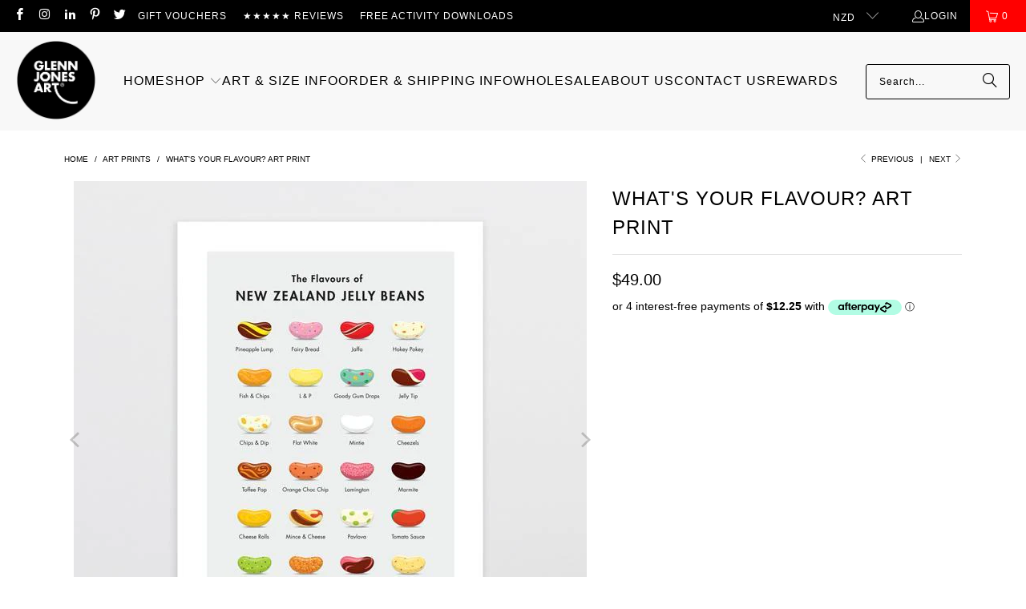

--- FILE ---
content_type: text/html; charset=utf-8
request_url: https://www.glennjonesart.com/collections/art-prints/products/whats-your-flavour
body_size: 46865
content:
<!DOCTYPE html>
<html class="no-js no-touch" lang="en">
  <head>
    <meta charset="utf-8">
    <meta http-equiv="cleartype" content="on">
    <meta name="robots" content="index,follow">

    <!-- Mobile Specific Metas -->
    <meta name="HandheldFriendly" content="True">
    <meta name="MobileOptimized" content="320">
    <meta name="viewport" content="width=device-width,initial-scale=1">
    <meta name="theme-color" content="#ffffff">

    
    <title>
      What&#39;s Your Flavour? Art Print by NZ Artist Glenn Jones - Glenn Jones Art
    </title>

    
      <meta name="description" content="What would be your favourite New Zealand Jelly Bean flavour?"/>
    

    <link rel="preconnect" href="https://fonts.shopifycdn.com" />
    <link rel="preconnect" href="https://cdn.shopify.com" />
    <link rel="preconnect" href="https://cdn.shopifycloud.com" />

    <link rel="dns-prefetch" href="https://v.shopify.com" />
    <link rel="dns-prefetch" href="https://www.youtube.com" />
    <link rel="dns-prefetch" href="https://vimeo.com" />

    <link href="//www.glennjonesart.com/cdn/shop/t/158/assets/jquery.min.js?v=147293088974801289311727837312" as="script" rel="preload">

    <!-- Stylesheet for Fancybox library -->
    <link rel="stylesheet" href="//www.glennjonesart.com/cdn/shop/t/158/assets/fancybox.css?v=19278034316635137701727837312" type="text/css" media="all" defer>

    <!-- Stylesheets for Turbo -->
    <link href="//www.glennjonesart.com/cdn/shop/t/158/assets/styles.css?v=29201219319838311151766533503" rel="stylesheet" type="text/css" media="all" />

    <!-- Icons -->
    
      <link rel="shortcut icon" type="image/x-icon" href="//www.glennjonesart.com/cdn/shop/files/favicon_c2fbfbe4-fb78-4d6b-88fc-f5d5aab7c10f_180x180.png?v=1738669104">
      <link rel="apple-touch-icon" href="//www.glennjonesart.com/cdn/shop/files/favicon_c2fbfbe4-fb78-4d6b-88fc-f5d5aab7c10f_180x180.png?v=1738669104"/>
      <link rel="apple-touch-icon" sizes="57x57" href="//www.glennjonesart.com/cdn/shop/files/favicon_c2fbfbe4-fb78-4d6b-88fc-f5d5aab7c10f_57x57.png?v=1738669104"/>
      <link rel="apple-touch-icon" sizes="60x60" href="//www.glennjonesart.com/cdn/shop/files/favicon_c2fbfbe4-fb78-4d6b-88fc-f5d5aab7c10f_60x60.png?v=1738669104"/>
      <link rel="apple-touch-icon" sizes="72x72" href="//www.glennjonesart.com/cdn/shop/files/favicon_c2fbfbe4-fb78-4d6b-88fc-f5d5aab7c10f_72x72.png?v=1738669104"/>
      <link rel="apple-touch-icon" sizes="76x76" href="//www.glennjonesart.com/cdn/shop/files/favicon_c2fbfbe4-fb78-4d6b-88fc-f5d5aab7c10f_76x76.png?v=1738669104"/>
      <link rel="apple-touch-icon" sizes="114x114" href="//www.glennjonesart.com/cdn/shop/files/favicon_c2fbfbe4-fb78-4d6b-88fc-f5d5aab7c10f_114x114.png?v=1738669104"/>
      <link rel="apple-touch-icon" sizes="180x180" href="//www.glennjonesart.com/cdn/shop/files/favicon_c2fbfbe4-fb78-4d6b-88fc-f5d5aab7c10f_180x180.png?v=1738669104"/>
      <link rel="apple-touch-icon" sizes="228x228" href="//www.glennjonesart.com/cdn/shop/files/favicon_c2fbfbe4-fb78-4d6b-88fc-f5d5aab7c10f_228x228.png?v=1738669104"/>
    
    <link rel="canonical" href="https://www.glennjonesart.com/products/whats-your-flavour"/>

    

    
      <script type="text/javascript" src="/services/javascripts/currencies.js" data-no-instant></script>
    

    
      <script src="//www.glennjonesart.com/cdn/shop/t/158/assets/currencies.js?v=1648699478663843391727837312" defer></script>
    

    
    <script>
      window.PXUTheme = window.PXUTheme || {};
      window.PXUTheme.version = '9.5.0';
      window.PXUTheme.name = 'Turbo';
    </script>
    


    
<template id="price-ui"><span class="price " data-price></span><span class="compare-at-price" data-compare-at-price></span><span class="unit-pricing" data-unit-pricing></span></template>
    <template id="price-ui-badge"><div class="price-ui-badge__sticker price-ui-badge__sticker--">
    <span class="price-ui-badge__sticker-text" data-badge></span>
  </div></template>
    
    <template id="price-ui__price"><span class="money" data-price></span></template>
    <template id="price-ui__price-range"><span class="price-min" data-price-min><span class="money" data-price></span></span> - <span class="price-max" data-price-max><span class="money" data-price></span></span></template>
    <template id="price-ui__unit-pricing"><span class="unit-quantity" data-unit-quantity></span> | <span class="unit-price" data-unit-price><span class="money" data-price></span></span> / <span class="unit-measurement" data-unit-measurement></span></template>
    <template id="price-ui-badge__percent-savings-range">Save up to <span data-price-percent></span>%</template>
    <template id="price-ui-badge__percent-savings">Save <span data-price-percent></span>%</template>
    <template id="price-ui-badge__price-savings-range">Save up to <span class="money" data-price></span></template>
    <template id="price-ui-badge__price-savings">Save <span class="money" data-price></span></template>
    <template id="price-ui-badge__on-sale">Sale</template>
    <template id="price-ui-badge__sold-out">Sold out</template>
    <template id="price-ui-badge__in-stock">In stock</template>
    


    <script>
      
window.PXUTheme = window.PXUTheme || {};


window.PXUTheme.theme_settings = {};
window.PXUTheme.currency = {};
window.PXUTheme.routes = window.PXUTheme.routes || {};


window.PXUTheme.theme_settings.display_tos_checkbox = false;
window.PXUTheme.theme_settings.go_to_checkout = false;
window.PXUTheme.theme_settings.cart_action = "ajax";
window.PXUTheme.theme_settings.cart_shipping_calculator = false;


window.PXUTheme.theme_settings.collection_swatches = true;
window.PXUTheme.theme_settings.collection_secondary_image = false;


window.PXUTheme.currency.show_multiple_currencies = true;
window.PXUTheme.currency.shop_currency = "NZD";
window.PXUTheme.currency.default_currency = "NZD";
window.PXUTheme.currency.display_format = "money_format";
window.PXUTheme.currency.money_format = "${{amount}}";
window.PXUTheme.currency.money_format_no_currency = "${{amount}}";
window.PXUTheme.currency.money_format_currency = "${{amount}} NZD";
window.PXUTheme.currency.native_multi_currency = false;
window.PXUTheme.currency.iso_code = "NZD";
window.PXUTheme.currency.symbol = "$";


window.PXUTheme.theme_settings.display_inventory_left = false;
window.PXUTheme.theme_settings.inventory_threshold = 10;
window.PXUTheme.theme_settings.limit_quantity = false;


window.PXUTheme.theme_settings.menu_position = null;


window.PXUTheme.theme_settings.newsletter_popup = false;
window.PXUTheme.theme_settings.newsletter_popup_days = "0";
window.PXUTheme.theme_settings.newsletter_popup_mobile = false;
window.PXUTheme.theme_settings.newsletter_popup_seconds = 0;


window.PXUTheme.theme_settings.pagination_type = "load_more_button";


window.PXUTheme.theme_settings.enable_shopify_collection_badges = false;
window.PXUTheme.theme_settings.quick_shop_thumbnail_position = "bottom-slider";
window.PXUTheme.theme_settings.product_form_style = "radio";
window.PXUTheme.theme_settings.sale_banner_enabled = false;
window.PXUTheme.theme_settings.display_savings = false;
window.PXUTheme.theme_settings.display_sold_out_price = false;
window.PXUTheme.theme_settings.free_text = "Free";
window.PXUTheme.theme_settings.video_looping = null;
window.PXUTheme.theme_settings.quick_shop_style = "popup";
window.PXUTheme.theme_settings.hover_enabled = false;


window.PXUTheme.routes.cart_url = "/cart";
window.PXUTheme.routes.cart_update_url = "/cart/update";
window.PXUTheme.routes.root_url = "/";
window.PXUTheme.routes.search_url = "/search";
window.PXUTheme.routes.all_products_collection_url = "/collections/all";
window.PXUTheme.routes.product_recommendations_url = "/recommendations/products";
window.PXUTheme.routes.predictive_search_url = "/search/suggest";


window.PXUTheme.theme_settings.image_loading_style = "fade-in";


window.PXUTheme.theme_settings.enable_autocomplete = false;


window.PXUTheme.theme_settings.page_dots_enabled = false;
window.PXUTheme.theme_settings.slideshow_arrow_size = "bold";


window.PXUTheme.theme_settings.quick_shop_enabled = false;


window.PXUTheme.theme_settings.enable_back_to_top_button = false;


window.PXUTheme.translation = {};


window.PXUTheme.translation.agree_to_terms_warning = "You must agree with the terms and conditions to checkout.";
window.PXUTheme.translation.one_item_left = "item left";
window.PXUTheme.translation.items_left_text = "items left";
window.PXUTheme.translation.cart_savings_text = "Total Savings";
window.PXUTheme.translation.cart_discount_text = "Discount";
window.PXUTheme.translation.cart_subtotal_text = "Subtotal";
window.PXUTheme.translation.cart_remove_text = "Remove";
window.PXUTheme.translation.cart_free_text = "Free";


window.PXUTheme.translation.newsletter_success_text = "Thank you for joining our mailing list!";


window.PXUTheme.translation.notify_email = "Enter your email address...";
window.PXUTheme.translation.notify_email_value = "Translation missing: en.contact.fields.email";
window.PXUTheme.translation.notify_email_send = "Send";
window.PXUTheme.translation.notify_message_first = "Please notify me when ";
window.PXUTheme.translation.notify_message_last = " becomes available - ";
window.PXUTheme.translation.notify_success_text = "Thanks! We will notify you when this product becomes available!";


window.PXUTheme.translation.add_to_cart = "Add to Cart";
window.PXUTheme.translation.coming_soon_text = "Coming Soon";
window.PXUTheme.translation.sold_out_text = "Unavailable";
window.PXUTheme.translation.sale_text = "Sale";
window.PXUTheme.translation.savings_text = "You Save";
window.PXUTheme.translation.percent_off_text = "% off";
window.PXUTheme.translation.from_text = "from";
window.PXUTheme.translation.new_text = "New";
window.PXUTheme.translation.pre_order_text = "Pre-Order";
window.PXUTheme.translation.unavailable_text = "Unavailable";


window.PXUTheme.translation.all_results = "View all results";
window.PXUTheme.translation.no_results = "Sorry, no results!";


window.PXUTheme.media_queries = {};
window.PXUTheme.media_queries.small = window.matchMedia( "(max-width: 480px)" );
window.PXUTheme.media_queries.medium = window.matchMedia( "(max-width: 798px)" );
window.PXUTheme.media_queries.large = window.matchMedia( "(min-width: 799px)" );
window.PXUTheme.media_queries.larger = window.matchMedia( "(min-width: 960px)" );
window.PXUTheme.media_queries.xlarge = window.matchMedia( "(min-width: 1200px)" );
window.PXUTheme.media_queries.ie10 = window.matchMedia( "all and (-ms-high-contrast: none), (-ms-high-contrast: active)" );
window.PXUTheme.media_queries.tablet = window.matchMedia( "only screen and (min-width: 799px) and (max-width: 1024px)" );
window.PXUTheme.media_queries.mobile_and_tablet = window.matchMedia( "(max-width: 1024px)" );

    </script>

    

    

    <script>
      
    </script>

    <!-- pxu-sections-js start DO NOT EDIT --><script src="//www.glennjonesart.com/cdn/shop/t/158/assets/pxu-sections.js?v=78992380889438172771740075644" defer></script><!-- DO NOT EDIT pxu-sections-js end-->
<script>window.performance && window.performance.mark && window.performance.mark('shopify.content_for_header.start');</script><meta name="facebook-domain-verification" content="9b5i7zw8q3pnfvj5563i346mvx013v">
<meta name="google-site-verification" content="iSf173pTyvxLwq0AkiRQwNTDSNgVheo2bYQIqJL6otU">
<meta id="shopify-digital-wallet" name="shopify-digital-wallet" content="/6898109/digital_wallets/dialog">
<meta name="shopify-checkout-api-token" content="ae0de7bf06c84141ed917a47ac634b8f">
<link rel="alternate" type="application/json+oembed" href="https://www.glennjonesart.com/products/whats-your-flavour.oembed">
<script async="async" src="/checkouts/internal/preloads.js?locale=en-NZ"></script>
<link rel="preconnect" href="https://shop.app" crossorigin="anonymous">
<script async="async" src="https://shop.app/checkouts/internal/preloads.js?locale=en-NZ&shop_id=6898109" crossorigin="anonymous"></script>
<script id="apple-pay-shop-capabilities" type="application/json">{"shopId":6898109,"countryCode":"NZ","currencyCode":"NZD","merchantCapabilities":["supports3DS"],"merchantId":"gid:\/\/shopify\/Shop\/6898109","merchantName":"Glenn Jones Art","requiredBillingContactFields":["postalAddress","email","phone"],"requiredShippingContactFields":["postalAddress","email","phone"],"shippingType":"shipping","supportedNetworks":["visa","masterCard"],"total":{"type":"pending","label":"Glenn Jones Art","amount":"1.00"},"shopifyPaymentsEnabled":true,"supportsSubscriptions":true}</script>
<script id="shopify-features" type="application/json">{"accessToken":"ae0de7bf06c84141ed917a47ac634b8f","betas":["rich-media-storefront-analytics"],"domain":"www.glennjonesart.com","predictiveSearch":true,"shopId":6898109,"locale":"en"}</script>
<script>var Shopify = Shopify || {};
Shopify.shop = "glenn-jones-art.myshopify.com";
Shopify.locale = "en";
Shopify.currency = {"active":"NZD","rate":"1.0"};
Shopify.country = "NZ";
Shopify.theme = {"name":"Turbo 9.3 - 2024-02-07 - 2024-10-02","id":144218161385,"schema_name":"Turbo","schema_version":"9.5.0","theme_store_id":null,"role":"main"};
Shopify.theme.handle = "null";
Shopify.theme.style = {"id":null,"handle":null};
Shopify.cdnHost = "www.glennjonesart.com/cdn";
Shopify.routes = Shopify.routes || {};
Shopify.routes.root = "/";</script>
<script type="module">!function(o){(o.Shopify=o.Shopify||{}).modules=!0}(window);</script>
<script>!function(o){function n(){var o=[];function n(){o.push(Array.prototype.slice.apply(arguments))}return n.q=o,n}var t=o.Shopify=o.Shopify||{};t.loadFeatures=n(),t.autoloadFeatures=n()}(window);</script>
<script>
  window.ShopifyPay = window.ShopifyPay || {};
  window.ShopifyPay.apiHost = "shop.app\/pay";
  window.ShopifyPay.redirectState = null;
</script>
<script id="shop-js-analytics" type="application/json">{"pageType":"product"}</script>
<script defer="defer" async type="module" src="//www.glennjonesart.com/cdn/shopifycloud/shop-js/modules/v2/client.init-shop-cart-sync_WVOgQShq.en.esm.js"></script>
<script defer="defer" async type="module" src="//www.glennjonesart.com/cdn/shopifycloud/shop-js/modules/v2/chunk.common_C_13GLB1.esm.js"></script>
<script defer="defer" async type="module" src="//www.glennjonesart.com/cdn/shopifycloud/shop-js/modules/v2/chunk.modal_CLfMGd0m.esm.js"></script>
<script type="module">
  await import("//www.glennjonesart.com/cdn/shopifycloud/shop-js/modules/v2/client.init-shop-cart-sync_WVOgQShq.en.esm.js");
await import("//www.glennjonesart.com/cdn/shopifycloud/shop-js/modules/v2/chunk.common_C_13GLB1.esm.js");
await import("//www.glennjonesart.com/cdn/shopifycloud/shop-js/modules/v2/chunk.modal_CLfMGd0m.esm.js");

  window.Shopify.SignInWithShop?.initShopCartSync?.({"fedCMEnabled":true,"windoidEnabled":true});

</script>
<script>
  window.Shopify = window.Shopify || {};
  if (!window.Shopify.featureAssets) window.Shopify.featureAssets = {};
  window.Shopify.featureAssets['shop-js'] = {"shop-cart-sync":["modules/v2/client.shop-cart-sync_DuR37GeY.en.esm.js","modules/v2/chunk.common_C_13GLB1.esm.js","modules/v2/chunk.modal_CLfMGd0m.esm.js"],"init-fed-cm":["modules/v2/client.init-fed-cm_BucUoe6W.en.esm.js","modules/v2/chunk.common_C_13GLB1.esm.js","modules/v2/chunk.modal_CLfMGd0m.esm.js"],"shop-toast-manager":["modules/v2/client.shop-toast-manager_B0JfrpKj.en.esm.js","modules/v2/chunk.common_C_13GLB1.esm.js","modules/v2/chunk.modal_CLfMGd0m.esm.js"],"init-shop-cart-sync":["modules/v2/client.init-shop-cart-sync_WVOgQShq.en.esm.js","modules/v2/chunk.common_C_13GLB1.esm.js","modules/v2/chunk.modal_CLfMGd0m.esm.js"],"shop-button":["modules/v2/client.shop-button_B_U3bv27.en.esm.js","modules/v2/chunk.common_C_13GLB1.esm.js","modules/v2/chunk.modal_CLfMGd0m.esm.js"],"init-windoid":["modules/v2/client.init-windoid_DuP9q_di.en.esm.js","modules/v2/chunk.common_C_13GLB1.esm.js","modules/v2/chunk.modal_CLfMGd0m.esm.js"],"shop-cash-offers":["modules/v2/client.shop-cash-offers_BmULhtno.en.esm.js","modules/v2/chunk.common_C_13GLB1.esm.js","modules/v2/chunk.modal_CLfMGd0m.esm.js"],"pay-button":["modules/v2/client.pay-button_CrPSEbOK.en.esm.js","modules/v2/chunk.common_C_13GLB1.esm.js","modules/v2/chunk.modal_CLfMGd0m.esm.js"],"init-customer-accounts":["modules/v2/client.init-customer-accounts_jNk9cPYQ.en.esm.js","modules/v2/client.shop-login-button_DJ5ldayH.en.esm.js","modules/v2/chunk.common_C_13GLB1.esm.js","modules/v2/chunk.modal_CLfMGd0m.esm.js"],"avatar":["modules/v2/client.avatar_BTnouDA3.en.esm.js"],"checkout-modal":["modules/v2/client.checkout-modal_pBPyh9w8.en.esm.js","modules/v2/chunk.common_C_13GLB1.esm.js","modules/v2/chunk.modal_CLfMGd0m.esm.js"],"init-shop-for-new-customer-accounts":["modules/v2/client.init-shop-for-new-customer-accounts_BUoCy7a5.en.esm.js","modules/v2/client.shop-login-button_DJ5ldayH.en.esm.js","modules/v2/chunk.common_C_13GLB1.esm.js","modules/v2/chunk.modal_CLfMGd0m.esm.js"],"init-customer-accounts-sign-up":["modules/v2/client.init-customer-accounts-sign-up_CnczCz9H.en.esm.js","modules/v2/client.shop-login-button_DJ5ldayH.en.esm.js","modules/v2/chunk.common_C_13GLB1.esm.js","modules/v2/chunk.modal_CLfMGd0m.esm.js"],"init-shop-email-lookup-coordinator":["modules/v2/client.init-shop-email-lookup-coordinator_CzjY5t9o.en.esm.js","modules/v2/chunk.common_C_13GLB1.esm.js","modules/v2/chunk.modal_CLfMGd0m.esm.js"],"shop-follow-button":["modules/v2/client.shop-follow-button_CsYC63q7.en.esm.js","modules/v2/chunk.common_C_13GLB1.esm.js","modules/v2/chunk.modal_CLfMGd0m.esm.js"],"shop-login-button":["modules/v2/client.shop-login-button_DJ5ldayH.en.esm.js","modules/v2/chunk.common_C_13GLB1.esm.js","modules/v2/chunk.modal_CLfMGd0m.esm.js"],"shop-login":["modules/v2/client.shop-login_B9ccPdmx.en.esm.js","modules/v2/chunk.common_C_13GLB1.esm.js","modules/v2/chunk.modal_CLfMGd0m.esm.js"],"lead-capture":["modules/v2/client.lead-capture_D0K_KgYb.en.esm.js","modules/v2/chunk.common_C_13GLB1.esm.js","modules/v2/chunk.modal_CLfMGd0m.esm.js"],"payment-terms":["modules/v2/client.payment-terms_BWmiNN46.en.esm.js","modules/v2/chunk.common_C_13GLB1.esm.js","modules/v2/chunk.modal_CLfMGd0m.esm.js"]};
</script>
<script>(function() {
  var isLoaded = false;
  function asyncLoad() {
    if (isLoaded) return;
    isLoaded = true;
    var urls = ["\/\/code.tidio.co\/1wuxn5su3x3kp7hne38tqbacpt6jbyty.js?shop=glenn-jones-art.myshopify.com","https:\/\/tabs.stationmade.com\/registered-scripts\/tabs-by-station.js?shop=glenn-jones-art.myshopify.com","https:\/\/cdn.grw.reputon.com\/assets\/widget.js?shop=glenn-jones-art.myshopify.com","https:\/\/cdn.nfcube.com\/instafeed-b052cb70f84f36932122947ad507d84f.js?shop=glenn-jones-art.myshopify.com"];
    for (var i = 0; i < urls.length; i++) {
      var s = document.createElement('script');
      s.type = 'text/javascript';
      s.async = true;
      s.src = urls[i];
      var x = document.getElementsByTagName('script')[0];
      x.parentNode.insertBefore(s, x);
    }
  };
  if(window.attachEvent) {
    window.attachEvent('onload', asyncLoad);
  } else {
    window.addEventListener('load', asyncLoad, false);
  }
})();</script>
<script id="__st">var __st={"a":6898109,"offset":46800,"reqid":"4e50051a-d09d-475d-8e78-2d33209f2195-1769660831","pageurl":"www.glennjonesart.com\/collections\/art-prints\/products\/whats-your-flavour","u":"31234c9af220","p":"product","rtyp":"product","rid":1322706796632};</script>
<script>window.ShopifyPaypalV4VisibilityTracking = true;</script>
<script id="captcha-bootstrap">!function(){'use strict';const t='contact',e='account',n='new_comment',o=[[t,t],['blogs',n],['comments',n],[t,'customer']],c=[[e,'customer_login'],[e,'guest_login'],[e,'recover_customer_password'],[e,'create_customer']],r=t=>t.map((([t,e])=>`form[action*='/${t}']:not([data-nocaptcha='true']) input[name='form_type'][value='${e}']`)).join(','),a=t=>()=>t?[...document.querySelectorAll(t)].map((t=>t.form)):[];function s(){const t=[...o],e=r(t);return a(e)}const i='password',u='form_key',d=['recaptcha-v3-token','g-recaptcha-response','h-captcha-response',i],f=()=>{try{return window.sessionStorage}catch{return}},m='__shopify_v',_=t=>t.elements[u];function p(t,e,n=!1){try{const o=window.sessionStorage,c=JSON.parse(o.getItem(e)),{data:r}=function(t){const{data:e,action:n}=t;return t[m]||n?{data:e,action:n}:{data:t,action:n}}(c);for(const[e,n]of Object.entries(r))t.elements[e]&&(t.elements[e].value=n);n&&o.removeItem(e)}catch(o){console.error('form repopulation failed',{error:o})}}const l='form_type',E='cptcha';function T(t){t.dataset[E]=!0}const w=window,h=w.document,L='Shopify',v='ce_forms',y='captcha';let A=!1;((t,e)=>{const n=(g='f06e6c50-85a8-45c8-87d0-21a2b65856fe',I='https://cdn.shopify.com/shopifycloud/storefront-forms-hcaptcha/ce_storefront_forms_captcha_hcaptcha.v1.5.2.iife.js',D={infoText:'Protected by hCaptcha',privacyText:'Privacy',termsText:'Terms'},(t,e,n)=>{const o=w[L][v],c=o.bindForm;if(c)return c(t,g,e,D).then(n);var r;o.q.push([[t,g,e,D],n]),r=I,A||(h.body.append(Object.assign(h.createElement('script'),{id:'captcha-provider',async:!0,src:r})),A=!0)});var g,I,D;w[L]=w[L]||{},w[L][v]=w[L][v]||{},w[L][v].q=[],w[L][y]=w[L][y]||{},w[L][y].protect=function(t,e){n(t,void 0,e),T(t)},Object.freeze(w[L][y]),function(t,e,n,w,h,L){const[v,y,A,g]=function(t,e,n){const i=e?o:[],u=t?c:[],d=[...i,...u],f=r(d),m=r(i),_=r(d.filter((([t,e])=>n.includes(e))));return[a(f),a(m),a(_),s()]}(w,h,L),I=t=>{const e=t.target;return e instanceof HTMLFormElement?e:e&&e.form},D=t=>v().includes(t);t.addEventListener('submit',(t=>{const e=I(t);if(!e)return;const n=D(e)&&!e.dataset.hcaptchaBound&&!e.dataset.recaptchaBound,o=_(e),c=g().includes(e)&&(!o||!o.value);(n||c)&&t.preventDefault(),c&&!n&&(function(t){try{if(!f())return;!function(t){const e=f();if(!e)return;const n=_(t);if(!n)return;const o=n.value;o&&e.removeItem(o)}(t);const e=Array.from(Array(32),(()=>Math.random().toString(36)[2])).join('');!function(t,e){_(t)||t.append(Object.assign(document.createElement('input'),{type:'hidden',name:u})),t.elements[u].value=e}(t,e),function(t,e){const n=f();if(!n)return;const o=[...t.querySelectorAll(`input[type='${i}']`)].map((({name:t})=>t)),c=[...d,...o],r={};for(const[a,s]of new FormData(t).entries())c.includes(a)||(r[a]=s);n.setItem(e,JSON.stringify({[m]:1,action:t.action,data:r}))}(t,e)}catch(e){console.error('failed to persist form',e)}}(e),e.submit())}));const S=(t,e)=>{t&&!t.dataset[E]&&(n(t,e.some((e=>e===t))),T(t))};for(const o of['focusin','change'])t.addEventListener(o,(t=>{const e=I(t);D(e)&&S(e,y())}));const B=e.get('form_key'),M=e.get(l),P=B&&M;t.addEventListener('DOMContentLoaded',(()=>{const t=y();if(P)for(const e of t)e.elements[l].value===M&&p(e,B);[...new Set([...A(),...v().filter((t=>'true'===t.dataset.shopifyCaptcha))])].forEach((e=>S(e,t)))}))}(h,new URLSearchParams(w.location.search),n,t,e,['guest_login'])})(!0,!0)}();</script>
<script integrity="sha256-4kQ18oKyAcykRKYeNunJcIwy7WH5gtpwJnB7kiuLZ1E=" data-source-attribution="shopify.loadfeatures" defer="defer" src="//www.glennjonesart.com/cdn/shopifycloud/storefront/assets/storefront/load_feature-a0a9edcb.js" crossorigin="anonymous"></script>
<script crossorigin="anonymous" defer="defer" src="//www.glennjonesart.com/cdn/shopifycloud/storefront/assets/shopify_pay/storefront-65b4c6d7.js?v=20250812"></script>
<script data-source-attribution="shopify.dynamic_checkout.dynamic.init">var Shopify=Shopify||{};Shopify.PaymentButton=Shopify.PaymentButton||{isStorefrontPortableWallets:!0,init:function(){window.Shopify.PaymentButton.init=function(){};var t=document.createElement("script");t.src="https://www.glennjonesart.com/cdn/shopifycloud/portable-wallets/latest/portable-wallets.en.js",t.type="module",document.head.appendChild(t)}};
</script>
<script data-source-attribution="shopify.dynamic_checkout.buyer_consent">
  function portableWalletsHideBuyerConsent(e){var t=document.getElementById("shopify-buyer-consent"),n=document.getElementById("shopify-subscription-policy-button");t&&n&&(t.classList.add("hidden"),t.setAttribute("aria-hidden","true"),n.removeEventListener("click",e))}function portableWalletsShowBuyerConsent(e){var t=document.getElementById("shopify-buyer-consent"),n=document.getElementById("shopify-subscription-policy-button");t&&n&&(t.classList.remove("hidden"),t.removeAttribute("aria-hidden"),n.addEventListener("click",e))}window.Shopify?.PaymentButton&&(window.Shopify.PaymentButton.hideBuyerConsent=portableWalletsHideBuyerConsent,window.Shopify.PaymentButton.showBuyerConsent=portableWalletsShowBuyerConsent);
</script>
<script data-source-attribution="shopify.dynamic_checkout.cart.bootstrap">document.addEventListener("DOMContentLoaded",(function(){function t(){return document.querySelector("shopify-accelerated-checkout-cart, shopify-accelerated-checkout")}if(t())Shopify.PaymentButton.init();else{new MutationObserver((function(e,n){t()&&(Shopify.PaymentButton.init(),n.disconnect())})).observe(document.body,{childList:!0,subtree:!0})}}));
</script>
<link id="shopify-accelerated-checkout-styles" rel="stylesheet" media="screen" href="https://www.glennjonesart.com/cdn/shopifycloud/portable-wallets/latest/accelerated-checkout-backwards-compat.css" crossorigin="anonymous">
<style id="shopify-accelerated-checkout-cart">
        #shopify-buyer-consent {
  margin-top: 1em;
  display: inline-block;
  width: 100%;
}

#shopify-buyer-consent.hidden {
  display: none;
}

#shopify-subscription-policy-button {
  background: none;
  border: none;
  padding: 0;
  text-decoration: underline;
  font-size: inherit;
  cursor: pointer;
}

#shopify-subscription-policy-button::before {
  box-shadow: none;
}

      </style>
<script id="sections-script" data-sections="pxu-announcement-slider" defer="defer" src="//www.glennjonesart.com/cdn/shop/t/158/compiled_assets/scripts.js?v=20342"></script>
<script>window.performance && window.performance.mark && window.performance.mark('shopify.content_for_header.end');</script>

    

<meta name="author" content="Glenn Jones Art">
<meta property="og:url" content="https://www.glennjonesart.com/products/whats-your-flavour">
<meta property="og:site_name" content="Glenn Jones Art">




  <meta property="og:type" content="product">
  <meta property="og:title" content="What&#39;s Your Flavour? Art Print">
  
    
      <meta property="og:image" content="https://www.glennjonesart.com/cdn/shop/products/glenn-jones-art-art-print-a4-print-unframed-what-s-your-flavour-3690516742232_600x.jpg?v=1626064063">
      <meta property="og:image:secure_url" content="https://www.glennjonesart.com/cdn/shop/products/glenn-jones-art-art-print-a4-print-unframed-what-s-your-flavour-3690516742232_600x.jpg?v=1626064063">
      
      <meta property="og:image:width" content="640">
      <meta property="og:image:height" content="640">
    
      <meta property="og:image" content="https://www.glennjonesart.com/cdn/shop/products/glenn-jones-art-art-print-a4-print-unframed-what-s-your-flavour-3690516676696_600x.jpg?v=1626064063">
      <meta property="og:image:secure_url" content="https://www.glennjonesart.com/cdn/shop/products/glenn-jones-art-art-print-a4-print-unframed-what-s-your-flavour-3690516676696_600x.jpg?v=1626064063">
      
      <meta property="og:image:width" content="640">
      <meta property="og:image:height" content="640">
    
      <meta property="og:image" content="https://www.glennjonesart.com/cdn/shop/products/glenn-jones-art-art-print-a4-print-unframed-what-s-your-flavour-3690516709464_600x.jpg?v=1626064063">
      <meta property="og:image:secure_url" content="https://www.glennjonesart.com/cdn/shop/products/glenn-jones-art-art-print-a4-print-unframed-what-s-your-flavour-3690516709464_600x.jpg?v=1626064063">
      
      <meta property="og:image:width" content="640">
      <meta property="og:image:height" content="640">
    
  
  <meta property="product:price:amount" content="49.00">
  <meta property="product:price:currency" content="NZD">



  <meta property="og:description" content="What would be your favourite New Zealand Jelly Bean flavour?">




  <meta name="twitter:site" content="@glennjonesart">

<meta name="twitter:card" content="summary">

  <meta name="twitter:title" content="What&#39;s Your Flavour? Art Print">
  <meta name="twitter:description" content="About This Art Print What would be your favourite New Zealand Jelly Bean flavour? Product Info High quality fine art print on crisp white smooth matte art paper using Epson UltraChrome archival inks. Art is titled at base with signature. A4 to A2 sized prints are placed in a clear sleeve with cardboard backer then sent flat-packed A1 and A0 unframed prints are sent in a tube. All Framed prints are carefully wrapped and placed in a protective packaging for delivery Print &amp;amp; Frame Size Info Unframed paper and image sizes:A4 = 210 x 297mm (image size = 170 x 252mm)A3 = 297 x 420mm (image size = 240 x 356mm)A2 = 420 x 594mm (image size = 340 x 504mm )A1 = 594 x 841mm (image size = 481 x 712mm)A0 = 841 x 1189mm (image size = 681">
  <meta name="twitter:image" content="https://www.glennjonesart.com/cdn/shop/products/glenn-jones-art-art-print-a4-print-unframed-what-s-your-flavour-3690516742232_240x.jpg?v=1626064063">
  <meta name="twitter:image:width" content="240">
  <meta name="twitter:image:height" content="240">
  <meta name="twitter:image:alt" content="What&#39;s Your Flavour? Art Print-Glenn Jones Art">



    <link rel="prev" href="/collections/art-prints/products/huia">
    <link rel="next" href="/collections/art-prints/products/chance-of-coffee-art-print">

    <meta name="google-site-verification" content="2_suGu4eqGG992sFiVgJtVRYeVey8-Yd8E2dOs-O0LM" />

    <script type="text/javascript">
    (function(c,l,a,r,i,t,y){
        c[a]=c[a]||function(){(c[a].q=c[a].q||[]).push(arguments)};
        t=l.createElement(r);t.async=1;t.src="https://www.clarity.ms/tag/"+i;
        y=l.getElementsByTagName(r)[0];y.parentNode.insertBefore(t,y);
    })(window, document, "clarity", "script", "lt3xrhazdv");
</script>

  <!-- pxu-sections-css start DO NOT EDIT --><link href="//www.glennjonesart.com/cdn/shop/t/158/assets/pxu-sections.css?v=47263561514360652261741825767" rel="stylesheet" type="text/css" media="all" /><!-- DO NOT EDIT pxu-sections-css end-->
<!-- BEGIN app block: shopify://apps/ta-labels-badges/blocks/bss-pl-config-data/91bfe765-b604-49a1-805e-3599fa600b24 --><script
    id='bss-pl-config-data'
>
	let TAE_StoreId = "34900";
	if (typeof BSS_PL == 'undefined' || TAE_StoreId !== "") {
  		var BSS_PL = {};
		BSS_PL.storeId = 34900;
		BSS_PL.currentPlan = "ten_usd";
		BSS_PL.apiServerProduction = "https://product-labels-pro.bsscommerce.com";
		BSS_PL.publicAccessToken = null;
		BSS_PL.customerTags = "null";
		BSS_PL.customerId = "null";
		BSS_PL.storeIdCustomOld = 10678;
		BSS_PL.storeIdOldWIthPriority = 12200;
		BSS_PL.storeIdOptimizeAppendLabel = null
		BSS_PL.optimizeCodeIds = null; 
		BSS_PL.extendedFeatureIds = null;
		BSS_PL.integration = {"laiReview":{"status":0,"config":[]}};
		BSS_PL.settingsData  = {};
		BSS_PL.configProductMetafields = null;
		BSS_PL.configVariantMetafields = null;
		
		BSS_PL.configData = [].concat();

		
		BSS_PL.configDataBanner = [].concat();

		
		BSS_PL.configDataPopup = [].concat();

		
		BSS_PL.configDataLabelGroup = [].concat();
		
		
		BSS_PL.collectionID = ``;
		BSS_PL.collectionHandle = ``;
		BSS_PL.collectionTitle = ``;

		
		BSS_PL.conditionConfigData = [].concat();
	}
</script>



    <script id='fixBugForStore34900'>
		
function bssFixSupportFirstImageLabel($, page, parent, labeledParent, index, isActive) {
  if ($(parent).hasClass('image__container')) {
    if (
      labeledParent.get(index) !== undefined &&
      labeledParent.get(index) != null &&
      labeledParent.get(index).includes('image__container')
    ) {
      isActive = false;
    } else {
      labeledParent.set(index, ['image__container']);
    }
  }

  return isActive;
}

function bssFixSupportItemHandle($, page, handle, handleProductPage, prodUrl, item, isCartPage) {
  if (page == 'products') {
    if ($(item).hasClass('lightbox')) {
      handle = $(item).closest('.product_section').attr('data-rv-handle');
      $(item).find('.image__container').attr('data-handle', handle);
    }
  }
  return handle;
}

function bssFixSupportAppendHtmlLabel($, BSS_PL, parent, page, htmlLabel) {
  let appended = false;
  if (page == 'products' && $(parent).hasClass('product_image')) {
    $(parent).prepend(htmlLabel);
    appended = true;
  }
  return appended;
}

    </script>


<style>
    
    

</style>

<script>
    function bssLoadScripts(src, callback, isDefer = false) {
        const scriptTag = document.createElement('script');
        document.head.appendChild(scriptTag);
        scriptTag.src = src;
        if (isDefer) {
            scriptTag.defer = true;
        } else {
            scriptTag.async = true;
        }
        if (callback) {
            scriptTag.addEventListener('load', function () {
                callback();
            });
        }
    }
    const scriptUrls = [
        "https://cdn.shopify.com/extensions/019c0793-5056-724d-8b6c-bfc42d4524f9/product-label-564/assets/bss-pl-init-helper.js",
        "https://cdn.shopify.com/extensions/019c0793-5056-724d-8b6c-bfc42d4524f9/product-label-564/assets/bss-pl-init-config-run-scripts.js",
    ];
    Promise.all(scriptUrls.map((script) => new Promise((resolve) => bssLoadScripts(script, resolve)))).then((res) => {
        console.log('BSS scripts loaded');
        window.bssScriptsLoaded = true;
    });

	function bssInitScripts() {
		if (BSS_PL.configData.length) {
			const enabledFeature = [
				{ type: 1, script: "https://cdn.shopify.com/extensions/019c0793-5056-724d-8b6c-bfc42d4524f9/product-label-564/assets/bss-pl-init-for-label.js" },
				{ type: 2, badge: [0, 7, 8], script: "https://cdn.shopify.com/extensions/019c0793-5056-724d-8b6c-bfc42d4524f9/product-label-564/assets/bss-pl-init-for-badge-product-name.js" },
				{ type: 2, badge: [1, 11], script: "https://cdn.shopify.com/extensions/019c0793-5056-724d-8b6c-bfc42d4524f9/product-label-564/assets/bss-pl-init-for-badge-product-image.js" },
				{ type: 2, badge: 2, script: "https://cdn.shopify.com/extensions/019c0793-5056-724d-8b6c-bfc42d4524f9/product-label-564/assets/bss-pl-init-for-badge-custom-selector.js" },
				{ type: 2, badge: [3, 9, 10], script: "https://cdn.shopify.com/extensions/019c0793-5056-724d-8b6c-bfc42d4524f9/product-label-564/assets/bss-pl-init-for-badge-price.js" },
				{ type: 2, badge: 4, script: "https://cdn.shopify.com/extensions/019c0793-5056-724d-8b6c-bfc42d4524f9/product-label-564/assets/bss-pl-init-for-badge-add-to-cart-btn.js" },
				{ type: 2, badge: 5, script: "https://cdn.shopify.com/extensions/019c0793-5056-724d-8b6c-bfc42d4524f9/product-label-564/assets/bss-pl-init-for-badge-quantity-box.js" },
				{ type: 2, badge: 6, script: "https://cdn.shopify.com/extensions/019c0793-5056-724d-8b6c-bfc42d4524f9/product-label-564/assets/bss-pl-init-for-badge-buy-it-now-btn.js" }
			]
				.filter(({ type, badge }) => BSS_PL.configData.some(item => item.label_type === type && (badge === undefined || (Array.isArray(badge) ? badge.includes(item.badge_type) : item.badge_type === badge))) || (type === 1 && BSS_PL.configDataLabelGroup && BSS_PL.configDataLabelGroup.length))
				.map(({ script }) => script);
				
            enabledFeature.forEach((src) => bssLoadScripts(src));

            if (enabledFeature.length) {
                const src = "https://cdn.shopify.com/extensions/019c0793-5056-724d-8b6c-bfc42d4524f9/product-label-564/assets/bss-product-label-js.js";
                bssLoadScripts(src);
            }
        }

        if (BSS_PL.configDataBanner && BSS_PL.configDataBanner.length) {
            const src = "https://cdn.shopify.com/extensions/019c0793-5056-724d-8b6c-bfc42d4524f9/product-label-564/assets/bss-product-label-banner.js";
            bssLoadScripts(src);
        }

        if (BSS_PL.configDataPopup && BSS_PL.configDataPopup.length) {
            const src = "https://cdn.shopify.com/extensions/019c0793-5056-724d-8b6c-bfc42d4524f9/product-label-564/assets/bss-product-label-popup.js";
            bssLoadScripts(src);
        }

        if (window.location.search.includes('bss-pl-custom-selector')) {
            const src = "https://cdn.shopify.com/extensions/019c0793-5056-724d-8b6c-bfc42d4524f9/product-label-564/assets/bss-product-label-custom-position.js";
            bssLoadScripts(src, null, true);
        }
    }
    bssInitScripts();
</script>


<!-- END app block --><!-- BEGIN app block: shopify://apps/marsello-loyalty-email-sms/blocks/widget/2f8afca8-ebe2-41cc-a30f-c0ab7d4ac8be --><script>
  (function () {
    var w = window;
    var d = document;
    var l = function () {
      var data = btoa(
        JSON.stringify({
          Provider: 0,
          SiteIdentifier: 'glenn-jones-art.myshopify.com',
          CustomerIdentifier: '',
          Timestamp: 'fe5b2b6718321a362317d578abbe882553707a40fbb23c695e58e67048e6aea4',
        })
      );
      w.marselloSettings = { token: data };
      var listener = function (event) {
        if (event.data == 'signup') {
          window.location.href = '/account/register';
        } else if (event.data == 'signin') {
          window.location.href = '/account/login';
        } else if (event.data == 'logout') {
          window.location.href = '/account/logout';
        }
      };
      window.addEventListener('message', listener, false);
      var s = d.createElement('script');
      s.type = 'text/javascript';
      s.async = true;
      s.src = 'https://pos.marsello.app/widget/glenn-jones-art.myshopify.com';
      //s.src = 'https://localhost:44464/widget/glenn-jones-art.myshopify.com';
      var x = d.getElementsByTagName('head')[0].childNodes[0];
      x.parentNode.insertBefore(s, x);
    };
    if (document.readyState === 'complete') {
      l();
    } else if (w.attachEvent) {
      w.attachEvent('onload', l);
    } else {
      w.addEventListener('load', l, false);
    }
  })();
</script>



<!-- END app block --><link href="https://cdn.shopify.com/extensions/019c0793-5056-724d-8b6c-bfc42d4524f9/product-label-564/assets/bss-pl-style.min.css" rel="stylesheet" type="text/css" media="all">
<script src="https://cdn.shopify.com/extensions/019b360a-83da-7e69-b995-af2d56b268ec/bluecart-upsell-progress-bar-156/assets/bcpb-app.js" type="text/javascript" defer="defer"></script>
<link href="https://cdn.shopify.com/extensions/019b360a-83da-7e69-b995-af2d56b268ec/bluecart-upsell-progress-bar-156/assets/bcpb-app.css" rel="stylesheet" type="text/css" media="all">
<script src="https://cdn.shopify.com/extensions/019b8d54-2388-79d8-becc-d32a3afe2c7a/omnisend-50/assets/omnisend-in-shop.js" type="text/javascript" defer="defer"></script>
<script src="https://cdn.shopify.com/extensions/019bc76a-106b-751f-9c25-43ddd98bfc27/tabs-studio-27/assets/s3340b1d9cf54.js" type="text/javascript" defer="defer"></script>
<link href="https://cdn.shopify.com/extensions/019bc76a-106b-751f-9c25-43ddd98bfc27/tabs-studio-27/assets/ccf2dff1a1a65.css" rel="stylesheet" type="text/css" media="all">
<link href="https://monorail-edge.shopifysvc.com" rel="dns-prefetch">
<script>(function(){if ("sendBeacon" in navigator && "performance" in window) {try {var session_token_from_headers = performance.getEntriesByType('navigation')[0].serverTiming.find(x => x.name == '_s').description;} catch {var session_token_from_headers = undefined;}var session_cookie_matches = document.cookie.match(/_shopify_s=([^;]*)/);var session_token_from_cookie = session_cookie_matches && session_cookie_matches.length === 2 ? session_cookie_matches[1] : "";var session_token = session_token_from_headers || session_token_from_cookie || "";function handle_abandonment_event(e) {var entries = performance.getEntries().filter(function(entry) {return /monorail-edge.shopifysvc.com/.test(entry.name);});if (!window.abandonment_tracked && entries.length === 0) {window.abandonment_tracked = true;var currentMs = Date.now();var navigation_start = performance.timing.navigationStart;var payload = {shop_id: 6898109,url: window.location.href,navigation_start,duration: currentMs - navigation_start,session_token,page_type: "product"};window.navigator.sendBeacon("https://monorail-edge.shopifysvc.com/v1/produce", JSON.stringify({schema_id: "online_store_buyer_site_abandonment/1.1",payload: payload,metadata: {event_created_at_ms: currentMs,event_sent_at_ms: currentMs}}));}}window.addEventListener('pagehide', handle_abandonment_event);}}());</script>
<script id="web-pixels-manager-setup">(function e(e,d,r,n,o){if(void 0===o&&(o={}),!Boolean(null===(a=null===(i=window.Shopify)||void 0===i?void 0:i.analytics)||void 0===a?void 0:a.replayQueue)){var i,a;window.Shopify=window.Shopify||{};var t=window.Shopify;t.analytics=t.analytics||{};var s=t.analytics;s.replayQueue=[],s.publish=function(e,d,r){return s.replayQueue.push([e,d,r]),!0};try{self.performance.mark("wpm:start")}catch(e){}var l=function(){var e={modern:/Edge?\/(1{2}[4-9]|1[2-9]\d|[2-9]\d{2}|\d{4,})\.\d+(\.\d+|)|Firefox\/(1{2}[4-9]|1[2-9]\d|[2-9]\d{2}|\d{4,})\.\d+(\.\d+|)|Chrom(ium|e)\/(9{2}|\d{3,})\.\d+(\.\d+|)|(Maci|X1{2}).+ Version\/(15\.\d+|(1[6-9]|[2-9]\d|\d{3,})\.\d+)([,.]\d+|)( \(\w+\)|)( Mobile\/\w+|) Safari\/|Chrome.+OPR\/(9{2}|\d{3,})\.\d+\.\d+|(CPU[ +]OS|iPhone[ +]OS|CPU[ +]iPhone|CPU IPhone OS|CPU iPad OS)[ +]+(15[._]\d+|(1[6-9]|[2-9]\d|\d{3,})[._]\d+)([._]\d+|)|Android:?[ /-](13[3-9]|1[4-9]\d|[2-9]\d{2}|\d{4,})(\.\d+|)(\.\d+|)|Android.+Firefox\/(13[5-9]|1[4-9]\d|[2-9]\d{2}|\d{4,})\.\d+(\.\d+|)|Android.+Chrom(ium|e)\/(13[3-9]|1[4-9]\d|[2-9]\d{2}|\d{4,})\.\d+(\.\d+|)|SamsungBrowser\/([2-9]\d|\d{3,})\.\d+/,legacy:/Edge?\/(1[6-9]|[2-9]\d|\d{3,})\.\d+(\.\d+|)|Firefox\/(5[4-9]|[6-9]\d|\d{3,})\.\d+(\.\d+|)|Chrom(ium|e)\/(5[1-9]|[6-9]\d|\d{3,})\.\d+(\.\d+|)([\d.]+$|.*Safari\/(?![\d.]+ Edge\/[\d.]+$))|(Maci|X1{2}).+ Version\/(10\.\d+|(1[1-9]|[2-9]\d|\d{3,})\.\d+)([,.]\d+|)( \(\w+\)|)( Mobile\/\w+|) Safari\/|Chrome.+OPR\/(3[89]|[4-9]\d|\d{3,})\.\d+\.\d+|(CPU[ +]OS|iPhone[ +]OS|CPU[ +]iPhone|CPU IPhone OS|CPU iPad OS)[ +]+(10[._]\d+|(1[1-9]|[2-9]\d|\d{3,})[._]\d+)([._]\d+|)|Android:?[ /-](13[3-9]|1[4-9]\d|[2-9]\d{2}|\d{4,})(\.\d+|)(\.\d+|)|Mobile Safari.+OPR\/([89]\d|\d{3,})\.\d+\.\d+|Android.+Firefox\/(13[5-9]|1[4-9]\d|[2-9]\d{2}|\d{4,})\.\d+(\.\d+|)|Android.+Chrom(ium|e)\/(13[3-9]|1[4-9]\d|[2-9]\d{2}|\d{4,})\.\d+(\.\d+|)|Android.+(UC? ?Browser|UCWEB|U3)[ /]?(15\.([5-9]|\d{2,})|(1[6-9]|[2-9]\d|\d{3,})\.\d+)\.\d+|SamsungBrowser\/(5\.\d+|([6-9]|\d{2,})\.\d+)|Android.+MQ{2}Browser\/(14(\.(9|\d{2,})|)|(1[5-9]|[2-9]\d|\d{3,})(\.\d+|))(\.\d+|)|K[Aa][Ii]OS\/(3\.\d+|([4-9]|\d{2,})\.\d+)(\.\d+|)/},d=e.modern,r=e.legacy,n=navigator.userAgent;return n.match(d)?"modern":n.match(r)?"legacy":"unknown"}(),u="modern"===l?"modern":"legacy",c=(null!=n?n:{modern:"",legacy:""})[u],f=function(e){return[e.baseUrl,"/wpm","/b",e.hashVersion,"modern"===e.buildTarget?"m":"l",".js"].join("")}({baseUrl:d,hashVersion:r,buildTarget:u}),m=function(e){var d=e.version,r=e.bundleTarget,n=e.surface,o=e.pageUrl,i=e.monorailEndpoint;return{emit:function(e){var a=e.status,t=e.errorMsg,s=(new Date).getTime(),l=JSON.stringify({metadata:{event_sent_at_ms:s},events:[{schema_id:"web_pixels_manager_load/3.1",payload:{version:d,bundle_target:r,page_url:o,status:a,surface:n,error_msg:t},metadata:{event_created_at_ms:s}}]});if(!i)return console&&console.warn&&console.warn("[Web Pixels Manager] No Monorail endpoint provided, skipping logging."),!1;try{return self.navigator.sendBeacon.bind(self.navigator)(i,l)}catch(e){}var u=new XMLHttpRequest;try{return u.open("POST",i,!0),u.setRequestHeader("Content-Type","text/plain"),u.send(l),!0}catch(e){return console&&console.warn&&console.warn("[Web Pixels Manager] Got an unhandled error while logging to Monorail."),!1}}}}({version:r,bundleTarget:l,surface:e.surface,pageUrl:self.location.href,monorailEndpoint:e.monorailEndpoint});try{o.browserTarget=l,function(e){var d=e.src,r=e.async,n=void 0===r||r,o=e.onload,i=e.onerror,a=e.sri,t=e.scriptDataAttributes,s=void 0===t?{}:t,l=document.createElement("script"),u=document.querySelector("head"),c=document.querySelector("body");if(l.async=n,l.src=d,a&&(l.integrity=a,l.crossOrigin="anonymous"),s)for(var f in s)if(Object.prototype.hasOwnProperty.call(s,f))try{l.dataset[f]=s[f]}catch(e){}if(o&&l.addEventListener("load",o),i&&l.addEventListener("error",i),u)u.appendChild(l);else{if(!c)throw new Error("Did not find a head or body element to append the script");c.appendChild(l)}}({src:f,async:!0,onload:function(){if(!function(){var e,d;return Boolean(null===(d=null===(e=window.Shopify)||void 0===e?void 0:e.analytics)||void 0===d?void 0:d.initialized)}()){var d=window.webPixelsManager.init(e)||void 0;if(d){var r=window.Shopify.analytics;r.replayQueue.forEach((function(e){var r=e[0],n=e[1],o=e[2];d.publishCustomEvent(r,n,o)})),r.replayQueue=[],r.publish=d.publishCustomEvent,r.visitor=d.visitor,r.initialized=!0}}},onerror:function(){return m.emit({status:"failed",errorMsg:"".concat(f," has failed to load")})},sri:function(e){var d=/^sha384-[A-Za-z0-9+/=]+$/;return"string"==typeof e&&d.test(e)}(c)?c:"",scriptDataAttributes:o}),m.emit({status:"loading"})}catch(e){m.emit({status:"failed",errorMsg:(null==e?void 0:e.message)||"Unknown error"})}}})({shopId: 6898109,storefrontBaseUrl: "https://www.glennjonesart.com",extensionsBaseUrl: "https://extensions.shopifycdn.com/cdn/shopifycloud/web-pixels-manager",monorailEndpoint: "https://monorail-edge.shopifysvc.com/unstable/produce_batch",surface: "storefront-renderer",enabledBetaFlags: ["2dca8a86"],webPixelsConfigList: [{"id":"469369065","configuration":"{\"config\":\"{\\\"pixel_id\\\":\\\"G-SD6T5J69Y7\\\",\\\"gtag_events\\\":[{\\\"type\\\":\\\"begin_checkout\\\",\\\"action_label\\\":[\\\"G-SD6T5J69Y7\\\",\\\"AW-971500671\\\/BRvXCNq1orcZEP_Yn88D\\\"]},{\\\"type\\\":\\\"search\\\",\\\"action_label\\\":[\\\"G-SD6T5J69Y7\\\",\\\"AW-971500671\\\/Yq3bCLOyorcZEP_Yn88D\\\"]},{\\\"type\\\":\\\"view_item\\\",\\\"action_label\\\":[\\\"G-SD6T5J69Y7\\\",\\\"AW-971500671\\\/dFU6CLCyorcZEP_Yn88D\\\"]},{\\\"type\\\":\\\"purchase\\\",\\\"action_label\\\":[\\\"G-SD6T5J69Y7\\\",\\\"AW-971500671\\\/uw7bCKqyorcZEP_Yn88D\\\"]},{\\\"type\\\":\\\"page_view\\\",\\\"action_label\\\":[\\\"G-SD6T5J69Y7\\\",\\\"AW-971500671\\\/dakeCK2yorcZEP_Yn88D\\\"]},{\\\"type\\\":\\\"add_payment_info\\\",\\\"action_label\\\":[\\\"G-SD6T5J69Y7\\\",\\\"AW-971500671\\\/J9jlCN21orcZEP_Yn88D\\\"]},{\\\"type\\\":\\\"add_to_cart\\\",\\\"action_label\\\":[\\\"G-SD6T5J69Y7\\\",\\\"AW-971500671\\\/jim8CLayorcZEP_Yn88D\\\"]}],\\\"enable_monitoring_mode\\\":false}\"}","eventPayloadVersion":"v1","runtimeContext":"OPEN","scriptVersion":"b2a88bafab3e21179ed38636efcd8a93","type":"APP","apiClientId":1780363,"privacyPurposes":[],"dataSharingAdjustments":{"protectedCustomerApprovalScopes":["read_customer_address","read_customer_email","read_customer_name","read_customer_personal_data","read_customer_phone"]}},{"id":"214597865","configuration":"{\"pixel_id\":\"506397579526840\",\"pixel_type\":\"facebook_pixel\",\"metaapp_system_user_token\":\"-\"}","eventPayloadVersion":"v1","runtimeContext":"OPEN","scriptVersion":"ca16bc87fe92b6042fbaa3acc2fbdaa6","type":"APP","apiClientId":2329312,"privacyPurposes":["ANALYTICS","MARKETING","SALE_OF_DATA"],"dataSharingAdjustments":{"protectedCustomerApprovalScopes":["read_customer_address","read_customer_email","read_customer_name","read_customer_personal_data","read_customer_phone"]}},{"id":"104104169","configuration":"{\"apiURL\":\"https:\/\/api.omnisend.com\",\"appURL\":\"https:\/\/app.omnisend.com\",\"brandID\":\"63f961fe4a674c5602a7368a\",\"trackingURL\":\"https:\/\/wt.omnisendlink.com\"}","eventPayloadVersion":"v1","runtimeContext":"STRICT","scriptVersion":"aa9feb15e63a302383aa48b053211bbb","type":"APP","apiClientId":186001,"privacyPurposes":["ANALYTICS","MARKETING","SALE_OF_DATA"],"dataSharingAdjustments":{"protectedCustomerApprovalScopes":["read_customer_address","read_customer_email","read_customer_name","read_customer_personal_data","read_customer_phone"]}},{"id":"72417513","configuration":"{\"tagID\":\"2613582795487\"}","eventPayloadVersion":"v1","runtimeContext":"STRICT","scriptVersion":"18031546ee651571ed29edbe71a3550b","type":"APP","apiClientId":3009811,"privacyPurposes":["ANALYTICS","MARKETING","SALE_OF_DATA"],"dataSharingAdjustments":{"protectedCustomerApprovalScopes":["read_customer_address","read_customer_email","read_customer_name","read_customer_personal_data","read_customer_phone"]}},{"id":"shopify-app-pixel","configuration":"{}","eventPayloadVersion":"v1","runtimeContext":"STRICT","scriptVersion":"0450","apiClientId":"shopify-pixel","type":"APP","privacyPurposes":["ANALYTICS","MARKETING"]},{"id":"shopify-custom-pixel","eventPayloadVersion":"v1","runtimeContext":"LAX","scriptVersion":"0450","apiClientId":"shopify-pixel","type":"CUSTOM","privacyPurposes":["ANALYTICS","MARKETING"]}],isMerchantRequest: false,initData: {"shop":{"name":"Glenn Jones Art","paymentSettings":{"currencyCode":"NZD"},"myshopifyDomain":"glenn-jones-art.myshopify.com","countryCode":"NZ","storefrontUrl":"https:\/\/www.glennjonesart.com"},"customer":null,"cart":null,"checkout":null,"productVariants":[{"price":{"amount":49.0,"currencyCode":"NZD"},"product":{"title":"What's Your Flavour? Art Print","vendor":"Glenn Jones Art","id":"1322706796632","untranslatedTitle":"What's Your Flavour? Art Print","url":"\/products\/whats-your-flavour","type":"Art Print"},"id":"12322171453528","image":{"src":"\/\/www.glennjonesart.com\/cdn\/shop\/products\/glenn-jones-art-art-print-a4-print-unframed-what-s-your-flavour-3690516742232.jpg?v=1626064063"},"sku":"A4UF","title":"A4 \/ Unframed","untranslatedTitle":"A4 \/ Unframed"},{"price":{"amount":111.0,"currencyCode":"NZD"},"product":{"title":"What's Your Flavour? Art Print","vendor":"Glenn Jones Art","id":"1322706796632","untranslatedTitle":"What's Your Flavour? Art Print","url":"\/products\/whats-your-flavour","type":"Art Print"},"id":"12322171486296","image":{"src":"\/\/www.glennjonesart.com\/cdn\/shop\/products\/glenn-jones-art-art-print-a4-print-white-frame-what-s-your-flavour-3686253658200.jpg?v=1626064063"},"sku":"A4WF","title":"A4 \/ White","untranslatedTitle":"A4 \/ White"},{"price":{"amount":111.0,"currencyCode":"NZD"},"product":{"title":"What's Your Flavour? Art Print","vendor":"Glenn Jones Art","id":"1322706796632","untranslatedTitle":"What's Your Flavour? Art Print","url":"\/products\/whats-your-flavour","type":"Art Print"},"id":"12322171519064","image":{"src":"\/\/www.glennjonesart.com\/cdn\/shop\/products\/glenn-jones-art-art-print-a4-print-black-frame-what-s-your-flavour-3686253625432.jpg?v=1626064063"},"sku":"A4BF","title":"A4 \/ Black","untranslatedTitle":"A4 \/ Black"},{"price":{"amount":111.0,"currencyCode":"NZD"},"product":{"title":"What's Your Flavour? Art Print","vendor":"Glenn Jones Art","id":"1322706796632","untranslatedTitle":"What's Your Flavour? Art Print","url":"\/products\/whats-your-flavour","type":"Art Print"},"id":"12322171551832","image":{"src":"\/\/www.glennjonesart.com\/cdn\/shop\/products\/glenn-jones-art-art-print-a4-print-raw-oak-frame-what-s-your-flavour-art-print-29275139997878.jpg?v=1626064063"},"sku":"A4RF","title":"A4 \/ Oak","untranslatedTitle":"A4 \/ Oak"},{"price":{"amount":89.0,"currencyCode":"NZD"},"product":{"title":"What's Your Flavour? Art Print","vendor":"Glenn Jones Art","id":"1322706796632","untranslatedTitle":"What's Your Flavour? Art Print","url":"\/products\/whats-your-flavour","type":"Art Print"},"id":"12322171584600","image":{"src":"\/\/www.glennjonesart.com\/cdn\/shop\/products\/glenn-jones-art-art-print-a4-print-unframed-what-s-your-flavour-3690516742232.jpg?v=1626064063"},"sku":"A3UF","title":"A3 \/ Unframed","untranslatedTitle":"A3 \/ Unframed"},{"price":{"amount":198.0,"currencyCode":"NZD"},"product":{"title":"What's Your Flavour? Art Print","vendor":"Glenn Jones Art","id":"1322706796632","untranslatedTitle":"What's Your Flavour? Art Print","url":"\/products\/whats-your-flavour","type":"Art Print"},"id":"12322171617368","image":{"src":"\/\/www.glennjonesart.com\/cdn\/shop\/products\/glenn-jones-art-art-print-a4-print-white-frame-what-s-your-flavour-3686253658200.jpg?v=1626064063"},"sku":"A3WF","title":"A3 \/ White","untranslatedTitle":"A3 \/ White"},{"price":{"amount":198.0,"currencyCode":"NZD"},"product":{"title":"What's Your Flavour? Art Print","vendor":"Glenn Jones Art","id":"1322706796632","untranslatedTitle":"What's Your Flavour? Art Print","url":"\/products\/whats-your-flavour","type":"Art Print"},"id":"12322171650136","image":{"src":"\/\/www.glennjonesart.com\/cdn\/shop\/products\/glenn-jones-art-art-print-a4-print-black-frame-what-s-your-flavour-3686253625432.jpg?v=1626064063"},"sku":"A3BF","title":"A3 \/ Black","untranslatedTitle":"A3 \/ Black"},{"price":{"amount":198.0,"currencyCode":"NZD"},"product":{"title":"What's Your Flavour? Art Print","vendor":"Glenn Jones Art","id":"1322706796632","untranslatedTitle":"What's Your Flavour? Art Print","url":"\/products\/whats-your-flavour","type":"Art Print"},"id":"12322171682904","image":{"src":"\/\/www.glennjonesart.com\/cdn\/shop\/products\/glenn-jones-art-art-print-a4-print-raw-oak-frame-what-s-your-flavour-art-print-29275139997878.jpg?v=1626064063"},"sku":"A3RF","title":"A3 \/ Oak","untranslatedTitle":"A3 \/ Oak"},{"price":{"amount":149.0,"currencyCode":"NZD"},"product":{"title":"What's Your Flavour? Art Print","vendor":"Glenn Jones Art","id":"1322706796632","untranslatedTitle":"What's Your Flavour? Art Print","url":"\/products\/whats-your-flavour","type":"Art Print"},"id":"12322171715672","image":{"src":"\/\/www.glennjonesart.com\/cdn\/shop\/products\/glenn-jones-art-art-print-a4-print-unframed-what-s-your-flavour-3690516742232.jpg?v=1626064063"},"sku":"A2UF","title":"A2 \/ Unframed","untranslatedTitle":"A2 \/ Unframed"},{"price":{"amount":335.0,"currencyCode":"NZD"},"product":{"title":"What's Your Flavour? Art Print","vendor":"Glenn Jones Art","id":"1322706796632","untranslatedTitle":"What's Your Flavour? Art Print","url":"\/products\/whats-your-flavour","type":"Art Print"},"id":"12322171748440","image":{"src":"\/\/www.glennjonesart.com\/cdn\/shop\/products\/glenn-jones-art-art-print-a4-print-white-frame-what-s-your-flavour-3686253658200.jpg?v=1626064063"},"sku":"A2WF","title":"A2 \/ White","untranslatedTitle":"A2 \/ White"},{"price":{"amount":335.0,"currencyCode":"NZD"},"product":{"title":"What's Your Flavour? Art Print","vendor":"Glenn Jones Art","id":"1322706796632","untranslatedTitle":"What's Your Flavour? Art Print","url":"\/products\/whats-your-flavour","type":"Art Print"},"id":"12322171781208","image":{"src":"\/\/www.glennjonesart.com\/cdn\/shop\/products\/glenn-jones-art-art-print-a4-print-black-frame-what-s-your-flavour-3686253625432.jpg?v=1626064063"},"sku":"A2BF","title":"A2 \/ Black","untranslatedTitle":"A2 \/ Black"},{"price":{"amount":335.0,"currencyCode":"NZD"},"product":{"title":"What's Your Flavour? Art Print","vendor":"Glenn Jones Art","id":"1322706796632","untranslatedTitle":"What's Your Flavour? Art Print","url":"\/products\/whats-your-flavour","type":"Art Print"},"id":"12322171813976","image":{"src":"\/\/www.glennjonesart.com\/cdn\/shop\/products\/glenn-jones-art-art-print-a4-print-raw-oak-frame-what-s-your-flavour-art-print-29275139997878.jpg?v=1626064063"},"sku":"A2RF","title":"A2 \/ Oak","untranslatedTitle":"A2 \/ Oak"},{"price":{"amount":289.0,"currencyCode":"NZD"},"product":{"title":"What's Your Flavour? Art Print","vendor":"Glenn Jones Art","id":"1322706796632","untranslatedTitle":"What's Your Flavour? Art Print","url":"\/products\/whats-your-flavour","type":"Art Print"},"id":"12322171846744","image":{"src":"\/\/www.glennjonesart.com\/cdn\/shop\/products\/glenn-jones-art-art-print-a4-print-unframed-what-s-your-flavour-3690516742232.jpg?v=1626064063"},"sku":"A1UF","title":"A1 \/ Unframed","untranslatedTitle":"A1 \/ Unframed"},{"price":{"amount":573.0,"currencyCode":"NZD"},"product":{"title":"What's Your Flavour? Art Print","vendor":"Glenn Jones Art","id":"1322706796632","untranslatedTitle":"What's Your Flavour? Art Print","url":"\/products\/whats-your-flavour","type":"Art Print"},"id":"12322171879512","image":{"src":"\/\/www.glennjonesart.com\/cdn\/shop\/products\/glenn-jones-art-art-print-a4-print-white-frame-what-s-your-flavour-3686253658200.jpg?v=1626064063"},"sku":"A1WF","title":"A1 \/ White","untranslatedTitle":"A1 \/ White"},{"price":{"amount":573.0,"currencyCode":"NZD"},"product":{"title":"What's Your Flavour? Art Print","vendor":"Glenn Jones Art","id":"1322706796632","untranslatedTitle":"What's Your Flavour? Art Print","url":"\/products\/whats-your-flavour","type":"Art Print"},"id":"12322171912280","image":{"src":"\/\/www.glennjonesart.com\/cdn\/shop\/products\/glenn-jones-art-art-print-a4-print-black-frame-what-s-your-flavour-3686253625432.jpg?v=1626064063"},"sku":"A1BF","title":"A1 \/ Black","untranslatedTitle":"A1 \/ Black"},{"price":{"amount":573.0,"currencyCode":"NZD"},"product":{"title":"What's Your Flavour? Art Print","vendor":"Glenn Jones Art","id":"1322706796632","untranslatedTitle":"What's Your Flavour? Art Print","url":"\/products\/whats-your-flavour","type":"Art Print"},"id":"12322171945048","image":{"src":"\/\/www.glennjonesart.com\/cdn\/shop\/products\/glenn-jones-art-art-print-a4-print-raw-oak-frame-what-s-your-flavour-art-print-29275139997878.jpg?v=1626064063"},"sku":"A1RF","title":"A1 \/ Oak","untranslatedTitle":"A1 \/ Oak"},{"price":{"amount":389.0,"currencyCode":"NZD"},"product":{"title":"What's Your Flavour? Art Print","vendor":"Glenn Jones Art","id":"1322706796632","untranslatedTitle":"What's Your Flavour? Art Print","url":"\/products\/whats-your-flavour","type":"Art Print"},"id":"12322171977816","image":{"src":"\/\/www.glennjonesart.com\/cdn\/shop\/products\/glenn-jones-art-art-print-a4-print-unframed-what-s-your-flavour-3690516742232.jpg?v=1626064063"},"sku":"A0UF","title":"A0 \/ Unframed","untranslatedTitle":"A0 \/ Unframed"},{"price":{"amount":883.0,"currencyCode":"NZD"},"product":{"title":"What's Your Flavour? Art Print","vendor":"Glenn Jones Art","id":"1322706796632","untranslatedTitle":"What's Your Flavour? Art Print","url":"\/products\/whats-your-flavour","type":"Art Print"},"id":"45893170856169","image":{"src":"\/\/www.glennjonesart.com\/cdn\/shop\/products\/glenn-jones-art-art-print-a4-print-white-frame-what-s-your-flavour-3686253658200.jpg?v=1626064063"},"sku":"A0WF","title":"A0 \/ White","untranslatedTitle":"A0 \/ White"},{"price":{"amount":883.0,"currencyCode":"NZD"},"product":{"title":"What's Your Flavour? Art Print","vendor":"Glenn Jones Art","id":"1322706796632","untranslatedTitle":"What's Your Flavour? Art Print","url":"\/products\/whats-your-flavour","type":"Art Print"},"id":"45893570822377","image":{"src":"\/\/www.glennjonesart.com\/cdn\/shop\/products\/glenn-jones-art-art-print-a4-print-black-frame-what-s-your-flavour-3686253625432.jpg?v=1626064063"},"sku":"A0BF","title":"A0 \/ Black","untranslatedTitle":"A0 \/ Black"},{"price":{"amount":883.0,"currencyCode":"NZD"},"product":{"title":"What's Your Flavour? Art Print","vendor":"Glenn Jones Art","id":"1322706796632","untranslatedTitle":"What's Your Flavour? Art Print","url":"\/products\/whats-your-flavour","type":"Art Print"},"id":"45893707759849","image":{"src":"\/\/www.glennjonesart.com\/cdn\/shop\/products\/glenn-jones-art-art-print-a4-print-raw-oak-frame-what-s-your-flavour-art-print-29275139997878.jpg?v=1626064063"},"sku":"A0RF","title":"A0 \/ Oak","untranslatedTitle":"A0 \/ Oak"}],"purchasingCompany":null},},"https://www.glennjonesart.com/cdn","1d2a099fw23dfb22ep557258f5m7a2edbae",{"modern":"","legacy":""},{"shopId":"6898109","storefrontBaseUrl":"https:\/\/www.glennjonesart.com","extensionBaseUrl":"https:\/\/extensions.shopifycdn.com\/cdn\/shopifycloud\/web-pixels-manager","surface":"storefront-renderer","enabledBetaFlags":"[\"2dca8a86\"]","isMerchantRequest":"false","hashVersion":"1d2a099fw23dfb22ep557258f5m7a2edbae","publish":"custom","events":"[[\"page_viewed\",{}],[\"product_viewed\",{\"productVariant\":{\"price\":{\"amount\":49.0,\"currencyCode\":\"NZD\"},\"product\":{\"title\":\"What's Your Flavour? Art Print\",\"vendor\":\"Glenn Jones Art\",\"id\":\"1322706796632\",\"untranslatedTitle\":\"What's Your Flavour? Art Print\",\"url\":\"\/products\/whats-your-flavour\",\"type\":\"Art Print\"},\"id\":\"12322171453528\",\"image\":{\"src\":\"\/\/www.glennjonesart.com\/cdn\/shop\/products\/glenn-jones-art-art-print-a4-print-unframed-what-s-your-flavour-3690516742232.jpg?v=1626064063\"},\"sku\":\"A4UF\",\"title\":\"A4 \/ Unframed\",\"untranslatedTitle\":\"A4 \/ Unframed\"}}]]"});</script><script>
  window.ShopifyAnalytics = window.ShopifyAnalytics || {};
  window.ShopifyAnalytics.meta = window.ShopifyAnalytics.meta || {};
  window.ShopifyAnalytics.meta.currency = 'NZD';
  var meta = {"product":{"id":1322706796632,"gid":"gid:\/\/shopify\/Product\/1322706796632","vendor":"Glenn Jones Art","type":"Art Print","handle":"whats-your-flavour","variants":[{"id":12322171453528,"price":4900,"name":"What's Your Flavour? Art Print - A4 \/ Unframed","public_title":"A4 \/ Unframed","sku":"A4UF"},{"id":12322171486296,"price":11100,"name":"What's Your Flavour? Art Print - A4 \/ White","public_title":"A4 \/ White","sku":"A4WF"},{"id":12322171519064,"price":11100,"name":"What's Your Flavour? Art Print - A4 \/ Black","public_title":"A4 \/ Black","sku":"A4BF"},{"id":12322171551832,"price":11100,"name":"What's Your Flavour? Art Print - A4 \/ Oak","public_title":"A4 \/ Oak","sku":"A4RF"},{"id":12322171584600,"price":8900,"name":"What's Your Flavour? Art Print - A3 \/ Unframed","public_title":"A3 \/ Unframed","sku":"A3UF"},{"id":12322171617368,"price":19800,"name":"What's Your Flavour? Art Print - A3 \/ White","public_title":"A3 \/ White","sku":"A3WF"},{"id":12322171650136,"price":19800,"name":"What's Your Flavour? Art Print - A3 \/ Black","public_title":"A3 \/ Black","sku":"A3BF"},{"id":12322171682904,"price":19800,"name":"What's Your Flavour? Art Print - A3 \/ Oak","public_title":"A3 \/ Oak","sku":"A3RF"},{"id":12322171715672,"price":14900,"name":"What's Your Flavour? Art Print - A2 \/ Unframed","public_title":"A2 \/ Unframed","sku":"A2UF"},{"id":12322171748440,"price":33500,"name":"What's Your Flavour? Art Print - A2 \/ White","public_title":"A2 \/ White","sku":"A2WF"},{"id":12322171781208,"price":33500,"name":"What's Your Flavour? Art Print - A2 \/ Black","public_title":"A2 \/ Black","sku":"A2BF"},{"id":12322171813976,"price":33500,"name":"What's Your Flavour? Art Print - A2 \/ Oak","public_title":"A2 \/ Oak","sku":"A2RF"},{"id":12322171846744,"price":28900,"name":"What's Your Flavour? Art Print - A1 \/ Unframed","public_title":"A1 \/ Unframed","sku":"A1UF"},{"id":12322171879512,"price":57300,"name":"What's Your Flavour? Art Print - A1 \/ White","public_title":"A1 \/ White","sku":"A1WF"},{"id":12322171912280,"price":57300,"name":"What's Your Flavour? Art Print - A1 \/ Black","public_title":"A1 \/ Black","sku":"A1BF"},{"id":12322171945048,"price":57300,"name":"What's Your Flavour? Art Print - A1 \/ Oak","public_title":"A1 \/ Oak","sku":"A1RF"},{"id":12322171977816,"price":38900,"name":"What's Your Flavour? Art Print - A0 \/ Unframed","public_title":"A0 \/ Unframed","sku":"A0UF"},{"id":45893170856169,"price":88300,"name":"What's Your Flavour? Art Print - A0 \/ White","public_title":"A0 \/ White","sku":"A0WF"},{"id":45893570822377,"price":88300,"name":"What's Your Flavour? Art Print - A0 \/ Black","public_title":"A0 \/ Black","sku":"A0BF"},{"id":45893707759849,"price":88300,"name":"What's Your Flavour? Art Print - A0 \/ Oak","public_title":"A0 \/ Oak","sku":"A0RF"}],"remote":false},"page":{"pageType":"product","resourceType":"product","resourceId":1322706796632,"requestId":"4e50051a-d09d-475d-8e78-2d33209f2195-1769660831"}};
  for (var attr in meta) {
    window.ShopifyAnalytics.meta[attr] = meta[attr];
  }
</script>
<script class="analytics">
  (function () {
    var customDocumentWrite = function(content) {
      var jquery = null;

      if (window.jQuery) {
        jquery = window.jQuery;
      } else if (window.Checkout && window.Checkout.$) {
        jquery = window.Checkout.$;
      }

      if (jquery) {
        jquery('body').append(content);
      }
    };

    var hasLoggedConversion = function(token) {
      if (token) {
        return document.cookie.indexOf('loggedConversion=' + token) !== -1;
      }
      return false;
    }

    var setCookieIfConversion = function(token) {
      if (token) {
        var twoMonthsFromNow = new Date(Date.now());
        twoMonthsFromNow.setMonth(twoMonthsFromNow.getMonth() + 2);

        document.cookie = 'loggedConversion=' + token + '; expires=' + twoMonthsFromNow;
      }
    }

    var trekkie = window.ShopifyAnalytics.lib = window.trekkie = window.trekkie || [];
    if (trekkie.integrations) {
      return;
    }
    trekkie.methods = [
      'identify',
      'page',
      'ready',
      'track',
      'trackForm',
      'trackLink'
    ];
    trekkie.factory = function(method) {
      return function() {
        var args = Array.prototype.slice.call(arguments);
        args.unshift(method);
        trekkie.push(args);
        return trekkie;
      };
    };
    for (var i = 0; i < trekkie.methods.length; i++) {
      var key = trekkie.methods[i];
      trekkie[key] = trekkie.factory(key);
    }
    trekkie.load = function(config) {
      trekkie.config = config || {};
      trekkie.config.initialDocumentCookie = document.cookie;
      var first = document.getElementsByTagName('script')[0];
      var script = document.createElement('script');
      script.type = 'text/javascript';
      script.onerror = function(e) {
        var scriptFallback = document.createElement('script');
        scriptFallback.type = 'text/javascript';
        scriptFallback.onerror = function(error) {
                var Monorail = {
      produce: function produce(monorailDomain, schemaId, payload) {
        var currentMs = new Date().getTime();
        var event = {
          schema_id: schemaId,
          payload: payload,
          metadata: {
            event_created_at_ms: currentMs,
            event_sent_at_ms: currentMs
          }
        };
        return Monorail.sendRequest("https://" + monorailDomain + "/v1/produce", JSON.stringify(event));
      },
      sendRequest: function sendRequest(endpointUrl, payload) {
        // Try the sendBeacon API
        if (window && window.navigator && typeof window.navigator.sendBeacon === 'function' && typeof window.Blob === 'function' && !Monorail.isIos12()) {
          var blobData = new window.Blob([payload], {
            type: 'text/plain'
          });

          if (window.navigator.sendBeacon(endpointUrl, blobData)) {
            return true;
          } // sendBeacon was not successful

        } // XHR beacon

        var xhr = new XMLHttpRequest();

        try {
          xhr.open('POST', endpointUrl);
          xhr.setRequestHeader('Content-Type', 'text/plain');
          xhr.send(payload);
        } catch (e) {
          console.log(e);
        }

        return false;
      },
      isIos12: function isIos12() {
        return window.navigator.userAgent.lastIndexOf('iPhone; CPU iPhone OS 12_') !== -1 || window.navigator.userAgent.lastIndexOf('iPad; CPU OS 12_') !== -1;
      }
    };
    Monorail.produce('monorail-edge.shopifysvc.com',
      'trekkie_storefront_load_errors/1.1',
      {shop_id: 6898109,
      theme_id: 144218161385,
      app_name: "storefront",
      context_url: window.location.href,
      source_url: "//www.glennjonesart.com/cdn/s/trekkie.storefront.a804e9514e4efded663580eddd6991fcc12b5451.min.js"});

        };
        scriptFallback.async = true;
        scriptFallback.src = '//www.glennjonesart.com/cdn/s/trekkie.storefront.a804e9514e4efded663580eddd6991fcc12b5451.min.js';
        first.parentNode.insertBefore(scriptFallback, first);
      };
      script.async = true;
      script.src = '//www.glennjonesart.com/cdn/s/trekkie.storefront.a804e9514e4efded663580eddd6991fcc12b5451.min.js';
      first.parentNode.insertBefore(script, first);
    };
    trekkie.load(
      {"Trekkie":{"appName":"storefront","development":false,"defaultAttributes":{"shopId":6898109,"isMerchantRequest":null,"themeId":144218161385,"themeCityHash":"5241206774878914785","contentLanguage":"en","currency":"NZD","eventMetadataId":"566e857b-712d-49b0-9315-e32ae4a080c0"},"isServerSideCookieWritingEnabled":true,"monorailRegion":"shop_domain","enabledBetaFlags":["65f19447","b5387b81"]},"Session Attribution":{},"S2S":{"facebookCapiEnabled":true,"source":"trekkie-storefront-renderer","apiClientId":580111}}
    );

    var loaded = false;
    trekkie.ready(function() {
      if (loaded) return;
      loaded = true;

      window.ShopifyAnalytics.lib = window.trekkie;

      var originalDocumentWrite = document.write;
      document.write = customDocumentWrite;
      try { window.ShopifyAnalytics.merchantGoogleAnalytics.call(this); } catch(error) {};
      document.write = originalDocumentWrite;

      window.ShopifyAnalytics.lib.page(null,{"pageType":"product","resourceType":"product","resourceId":1322706796632,"requestId":"4e50051a-d09d-475d-8e78-2d33209f2195-1769660831","shopifyEmitted":true});

      var match = window.location.pathname.match(/checkouts\/(.+)\/(thank_you|post_purchase)/)
      var token = match? match[1]: undefined;
      if (!hasLoggedConversion(token)) {
        setCookieIfConversion(token);
        window.ShopifyAnalytics.lib.track("Viewed Product",{"currency":"NZD","variantId":12322171453528,"productId":1322706796632,"productGid":"gid:\/\/shopify\/Product\/1322706796632","name":"What's Your Flavour? Art Print - A4 \/ Unframed","price":"49.00","sku":"A4UF","brand":"Glenn Jones Art","variant":"A4 \/ Unframed","category":"Art Print","nonInteraction":true,"remote":false},undefined,undefined,{"shopifyEmitted":true});
      window.ShopifyAnalytics.lib.track("monorail:\/\/trekkie_storefront_viewed_product\/1.1",{"currency":"NZD","variantId":12322171453528,"productId":1322706796632,"productGid":"gid:\/\/shopify\/Product\/1322706796632","name":"What's Your Flavour? Art Print - A4 \/ Unframed","price":"49.00","sku":"A4UF","brand":"Glenn Jones Art","variant":"A4 \/ Unframed","category":"Art Print","nonInteraction":true,"remote":false,"referer":"https:\/\/www.glennjonesart.com\/collections\/art-prints\/products\/whats-your-flavour"});
      }
    });


        var eventsListenerScript = document.createElement('script');
        eventsListenerScript.async = true;
        eventsListenerScript.src = "//www.glennjonesart.com/cdn/shopifycloud/storefront/assets/shop_events_listener-3da45d37.js";
        document.getElementsByTagName('head')[0].appendChild(eventsListenerScript);

})();</script>
  <script>
  if (!window.ga || (window.ga && typeof window.ga !== 'function')) {
    window.ga = function ga() {
      (window.ga.q = window.ga.q || []).push(arguments);
      if (window.Shopify && window.Shopify.analytics && typeof window.Shopify.analytics.publish === 'function') {
        window.Shopify.analytics.publish("ga_stub_called", {}, {sendTo: "google_osp_migration"});
      }
      console.error("Shopify's Google Analytics stub called with:", Array.from(arguments), "\nSee https://help.shopify.com/manual/promoting-marketing/pixels/pixel-migration#google for more information.");
    };
    if (window.Shopify && window.Shopify.analytics && typeof window.Shopify.analytics.publish === 'function') {
      window.Shopify.analytics.publish("ga_stub_initialized", {}, {sendTo: "google_osp_migration"});
    }
  }
</script>
<script
  defer
  src="https://www.glennjonesart.com/cdn/shopifycloud/perf-kit/shopify-perf-kit-3.1.0.min.js"
  data-application="storefront-renderer"
  data-shop-id="6898109"
  data-render-region="gcp-us-east1"
  data-page-type="product"
  data-theme-instance-id="144218161385"
  data-theme-name="Turbo"
  data-theme-version="9.5.0"
  data-monorail-region="shop_domain"
  data-resource-timing-sampling-rate="10"
  data-shs="true"
  data-shs-beacon="true"
  data-shs-export-with-fetch="true"
  data-shs-logs-sample-rate="1"
  data-shs-beacon-endpoint="https://www.glennjonesart.com/api/collect"
></script>
</head>

  

  <noscript>
    <style>
      .product_section .product_form,
      .product_gallery {
        opacity: 1;
      }

      .multi_select,
      form .select {
        display: block !important;
      }

      .image-element__wrap {
        display: none;
      }
    </style>
  </noscript>

  <body class="product"
        data-money-format="${{amount}}"
        data-shop-currency="NZD"
        data-shop-url="https://www.glennjonesart.com">

  <script>
    document.documentElement.className=document.documentElement.className.replace(/\bno-js\b/,'js');
    if(window.Shopify&&window.Shopify.designMode)document.documentElement.className+=' in-theme-editor';
    if(('ontouchstart' in window)||window.DocumentTouch&&document instanceof DocumentTouch)document.documentElement.className=document.documentElement.className.replace(/\bno-touch\b/,'has-touch');
  </script>

    
    <svg
      class="icon-star-reference"
      aria-hidden="true"
      focusable="false"
      role="presentation"
      xmlns="http://www.w3.org/2000/svg" width="20" height="20" viewBox="3 3 17 17" fill="none"
    >
      <symbol id="icon-star">
        <rect class="icon-star-background" width="20" height="20" fill="currentColor"/>
        <path d="M10 3L12.163 7.60778L17 8.35121L13.5 11.9359L14.326 17L10 14.6078L5.674 17L6.5 11.9359L3 8.35121L7.837 7.60778L10 3Z" stroke="currentColor" stroke-width="2" stroke-linecap="round" stroke-linejoin="round" fill="none"/>
      </symbol>
      <clipPath id="icon-star-clip">
        <path d="M10 3L12.163 7.60778L17 8.35121L13.5 11.9359L14.326 17L10 14.6078L5.674 17L6.5 11.9359L3 8.35121L7.837 7.60778L10 3Z" stroke="currentColor" stroke-width="2" stroke-linecap="round" stroke-linejoin="round"/>
      </clipPath>
    </svg>
    


    <!-- BEGIN sections: header-group -->
<div id="shopify-section-sections--18304730038505__pxu_announcement_slider_KWLC3f" class="shopify-section shopify-section-group-header-group pxu-announcement-slider-section"><section
  id="sections--18304730038505__pxu_announcement_slider_KWLC3f"
  class="
    pxu-section
    pxu-announcement-slider
    pxu-announcement-slider--has-slider
  "
  style="
    --pxu-section-text-color: #000000;
    --pxu-section-background-color: #ffe400;
    --pxu-text-size: 16px;
    --pxu-text-size-mobile: 15px;
    --pxu-section-padding-top: 0px;
    --pxu-section-padding-bottom: 0px;
    --pxu-section-margin-top: 0px;
    --pxu-section-margin-bottom: 0px;
  "
  data-pxu-announcement-slider
>
  <script
    type="application/json"
    data-component-data
  >
    {
      "id": "sections--18304730038505__pxu_announcement_slider_KWLC3f",
      "handle": "pxu-announcement-slider",
      "className": "AnnouncementSliderSection", 
      "name": "Announcement slider",
      "version": "1.0.0",
      "scriptsUrl": "//www.glennjonesart.com/cdn/shop/t/158/compiled_assets/scripts.js?v=20342",
      "hasSlider": true,
      "auto_rotate": true,
      "rotation_speed": 3,
      "show_arrows": true
    }
  </script>

  <div class="pxu-section__container pxu-announcement-slider__container"><div class="pxu-carousel pxu-carousel--fade pxu-carousel--slideshow-arrows">
          <div 
            class="pxu-carousel__items"
            data-pxu-carousel
          ><div class="pxu-carousel__item" data-pxu-carousel-item>
                    <div
                    
                      id="announcement_t3tccK"
                      class="pxu-announcement-slider__announcement"
                    ><span class="pxu-announcement-slider__text pxu-announcement-slider__text--desktop pxu-rte"><a href="/pages/ordering-shipping-info" title="Ordering & Shipping Info"><strong>FREE SHIPPING FOR NZ ORDERS OVER $100</strong></a></span>
                        <span class="pxu-announcement-slider__text pxu-announcement-slider__text--mobile pxu-rte"><strong>NZ ORDERS OVER $100 SHIP FREE</strong></span>
                    </div>
                    
</div><div class="pxu-carousel__item" data-pxu-carousel-item>
                    <div
                    
                      id="announcement_CLXQjc"
                      class="pxu-announcement-slider__announcement"
                    ><span class="pxu-announcement-slider__text pxu-announcement-slider__text--desktop pxu-rte"><strong>ORDER PICK UP </strong><a href="/pages/ordering-shipping-info" target="_blank" title="Ordering & Shipping Info"><strong>AVAILABLE IN PONSONBY AUCKLAND</strong></a></span>
                        <span class="pxu-announcement-slider__text pxu-announcement-slider__text--mobile pxu-rte"><strong>AUCKLAND PICK UP AVAILABLE</strong></span>
                    </div>
                    
</div><div class="pxu-carousel__item" data-pxu-carousel-item>
                    <div
                    
                      id="announcement_NNjpWy"
                      class="pxu-announcement-slider__announcement"
                    ><span class="pxu-announcement-slider__text pxu-announcement-slider__text--desktop pxu-rte"><strong>NEED SOMETHING QUICKLY? </strong><a href="/pages/contact-us" target="_blank" title="Contact Us"><strong>CLICK HERE TO CONTACT US</strong></a></span>
                        <span class="pxu-announcement-slider__text pxu-announcement-slider__text--mobile pxu-rte"><strong>NEED IT QUICKLY? </strong><a href="/pages/contact-us" title="Contact Us"><strong>CLICK HERE</strong></a></span>
                    </div>
                    
</div><div class="pxu-carousel__item" data-pxu-carousel-item>
                    <div
                    
                      id="announcement_chQFE8"
                      class="pxu-announcement-slider__announcement"
                    ><span class="pxu-announcement-slider__text pxu-announcement-slider__text--desktop pxu-rte"><strong>GLENN JONES ART REWARDS - </strong><a href="/pages/art-rewards" title="Rewards Loyalty Programme"><strong>CLICK TO LEARN MORE</strong></a></span>
                        <span class="pxu-announcement-slider__text pxu-announcement-slider__text--mobile pxu-rte"><strong>JOIN GJA REWARDS</strong></span>
                    </div>
                    
</div></div>
        </div></div>
</section>
<style type="text/css">
.pxu-section{--pxu-current-bp:"xxs"}@media only screen and (min-width:480px){.pxu-section{--pxu-current-bp:"xs"}}@media only screen and (min-width:720px){.pxu-section{--pxu-current-bp:"small"}}@media only screen and (min-width:860px){.pxu-section{--pxu-current-bp:"medium"}}@media only screen and (min-width:1024px){.pxu-section{--pxu-current-bp:"large"}}.pxu-announcement-slider{background-color:var(--pxu-section-background-color);color:var(--pxu-section-text-color);margin-bottom:calc(var(--pxu-section-margin-bottom, 0)*.75);margin-top:calc(var(--pxu-section-margin-top, 0)*.75);padding:calc(var(--pxu-section-padding-top, 0)*.75) var(--pxu-space-4) calc(var(--pxu-section-padding-bottom, 0)*.75)}@media only screen and (min-width:480px){.pxu-announcement-slider{margin-bottom:var(--pxu-section-margin-bottom,0);margin-top:var(--pxu-section-margin-top,0);padding:var(--pxu-section-padding-top,0) var(--pxu-space-6) var(--pxu-section-padding-bottom,0)}}.pxu-announcement-slider.pxu-announcement-slider--has-slider:not(.pxu-announcement-slider--initialized){height:0;opacity:0;visibility:hidden}.pxu-announcement-slider.pxu-announcement-slider--has-slider.pxu-announcement-slider--initialized{height:auto;opacity:1;visibility:visible}.pxu-announcement-slider__container{margin:0 auto;position:relative}.pxu-announcement-slider__container>.pxu-announcement-slider__announcement{padding:var(--pxu-space-3)}.pxu-announcement-slider__container a span,.pxu-announcement-slider__container a:focus,.pxu-announcement-slider__container a:hover,.pxu-announcement-slider__container a:link,.pxu-announcement-slider__container a:visited{color:inherit}.pxu-announcement-slider .pxu-carousel__items.flickity-enabled{padding:var(--pxu-space-3) var(--pxu-space-8)}@media only screen and (max-width:719px){.pxu-announcement-slider .pxu-carousel__items.flickity-enabled{padding:var(--pxu-space-3) var(--pxu-space-4)}}.pxu-announcement-slider__announcement{align-items:center;color:inherit;display:flex;font-size:var(--pxu-text-size-mobile);justify-content:center;text-align:center;text-decoration:none}@media only screen and (min-width:860px){.pxu-announcement-slider__announcement{font-size:var(--pxu-text-size)}}.pxu-announcement-slider__text--desktop{display:none}@media only screen and (min-width:860px){.pxu-announcement-slider__text--desktop{display:block}}.pxu-announcement-slider__text--mobile{display:block}@media only screen and (min-width:860px){.pxu-announcement-slider__text--mobile{display:none}}.pxu-announcement-slider .flickity-slider{align-items:center;display:flex}.pxu-announcement-slider .pxu-carousel__item{padding:0 var(--pxu-space-3);transition:opacity 175ms ease-in!important;width:100%}.pxu-announcement-slider .pxu-carousel__item.is-selected{transition:opacity 175ms ease-out .25s!important}.pxu-announcement-slider .flickity-prev-next-button{display:block;top:50%;transform:translateY(-50%)}.pxu-announcement-slider .flickity-prev-next-button:hover{transform:translateY(-50%) scale(1.125)}.pxu-announcement-slider .flickity-prev-next-button .flickity-button-icon{height:20px;width:12px;fill:currentColor}.pxu-announcement-slider .pxu-carousel--slideshow-arrows .flickity-prev-next-button{background:transparent;color:var(--pxu-section-text-color);transition:transform .2s ease-in-out}.pxu-announcement-slider .pxu-carousel--slideshow-arrows .flickity-prev-next-button:hover{background:transparent}.pxu-announcement-slider .pxu-carousel--slideshow-arrows .flickity-prev-next-button svg{color:inherit}</style>

</div><div id="shopify-section-sections--18304730038505__header" class="shopify-section shopify-section-group-header-group shopify-section--header"><script
  type="application/json"
  data-section-type="header"
  data-section-id="sections--18304730038505__header"
>
</script>



<script type="application/ld+json">
  {
    "@context": "http://schema.org",
    "@type": "Organization",
    "name": "Glenn Jones Art",
    
      
      "logo": "https://www.glennjonesart.com/cdn/shop/files/GJA_600px_logo_600x.png?v=1738676185",
    
    "sameAs": [
      "",
      "",
      "",
      "",
      "https://facebook.com/glennjonesart",
      "",
      "",
      "https://www.instagram.com/glennjonesart",
      "",
      "https://www.linkedin.com/company/glenn-jones-art/",
      "",
      "",
      "",
      "https://www.pinterest.nz/glennjonesart/",
      "",
      "",
      "",
      "",
      "",
      "",
      "",
      "https://twitter.com/glennjonesart",
      "",
      "",
      ""
    ],
    "url": "https://www.glennjonesart.com"
  }
</script>




<header id="header" class="mobile_nav-fixed--false">
  

  <div class="top-bar">
    <details data-mobile-menu>
      <summary class="mobile_nav dropdown_link" data-mobile-menu-trigger>
        <div data-mobile-menu-icon>
          <span></span>
          <span></span>
          <span></span>
          <span></span>
        </div>

        <span class="mobile-menu-title">Menu</span>
      </summary>
      <div class="mobile-menu-container dropdown" data-nav>
        <ul class="menu" id="mobile_menu">
          
  <template data-nav-parent-template>
    <li class="sublink">
      <a href="#" data-no-instant class="parent-link--true"><div class="mobile-menu-item-title" data-nav-title></div><span class="right icon-down-arrow"></span></a>
      <ul class="mobile-mega-menu" data-meganav-target-container>
      </ul>
    </li>
  </template>
  
    
      <li data-mobile-dropdown-rel="home" data-meganav-mobile-target="home">
        
          <a data-nav-title data-no-instant href="/" class="parent-link--false">
            Home
          </a>
        
      </li>
    
  
    
      <li data-mobile-dropdown-rel="shop" class="sublink" data-meganav-mobile-target="shop">
        
          <a data-no-instant href="/collections/art-products" class="parent-link--true">
            <div class="mobile-menu-item-title" data-nav-title>Shop</div>
            <span class="right icon-down-arrow"></span>
          </a>
        
        <ul>
          
            
              <li><a href="/collections/art-prints">All Prints</a></li>
            
          
            
              <li><a href="/collections/recent-releases">Recent Releases</a></li>
            
          
            
              <li><a href="/collections/limited-edition-prints">Limited Edition Prints</a></li>
            
          
            
              <li><a href="/collections/exchanged-framed-prints">Exchanged Framed Prints</a></li>
            
          
            
              <li><a href="/collections/canvas-prints">Canvas Prints</a></li>
            
          
            
              <li><a href="/collections/potrait-orientated-prints">Potrait Orientated Prints</a></li>
            
          
            
              <li><a href="/collections/landscape-orientated-prints">Landscape Orientated Prints</a></li>
            
          
            
              <li><a href="/collections/hand-painted-prints">Hand Painted Prints</a></li>
            
          
            
              <li><a href="/collections/photographic-prints">Photographic Prints</a></li>
            
          
            
              <li class="sublink">
                
                  <a data-no-instant href="/products/email-gift-card" class="parent-link--true">
                    Gift Vouchers <span class="right icon-down-arrow"></span>
                  </a>
                
                <ul>
                  
                    <li><a href="/collections/gift-vouchers">Gift Vouchers</a></li>
                  
                </ul>
              </li>
            
          
        </ul>
      </li>
    
  
    
      <li data-mobile-dropdown-rel="art-size-info" data-meganav-mobile-target="art-size-info">
        
          <a data-nav-title data-no-instant href="/pages/art-frames-sizing-info" class="parent-link--true">
            Art & Size Info
          </a>
        
      </li>
    
  
    
      <li data-mobile-dropdown-rel="order-shipping-info" data-meganav-mobile-target="order-shipping-info">
        
          <a data-nav-title data-no-instant href="/pages/ordering-shipping-info" class="parent-link--true">
            Order & Shipping Info
          </a>
        
      </li>
    
  
    
      <li data-mobile-dropdown-rel="wholesale" data-meganav-mobile-target="wholesale">
        
          <a data-nav-title data-no-instant href="/pages/wholesale-enquiries" class="parent-link--true">
            Wholesale
          </a>
        
      </li>
    
  
    
      <li data-mobile-dropdown-rel="about-us" data-meganav-mobile-target="about-us">
        
          <a data-nav-title data-no-instant href="/pages/about-us" class="parent-link--true">
            About Us
          </a>
        
      </li>
    
  
    
      <li data-mobile-dropdown-rel="contact-us" data-meganav-mobile-target="contact-us">
        
          <a data-nav-title data-no-instant href="/pages/contact-us" class="parent-link--true">
            Contact Us
          </a>
        
      </li>
    
  
    
      <li data-mobile-dropdown-rel="rewards" data-meganav-mobile-target="rewards">
        
          <a data-nav-title data-no-instant href="/pages/art-rewards" class="parent-link--true">
            Rewards
          </a>
        
      </li>
    
  


          
  <template data-nav-parent-template>
    <li class="sublink">
      <a href="#" data-no-instant class="parent-link--true"><div class="mobile-menu-item-title" data-nav-title></div><span class="right icon-down-arrow"></span></a>
      <ul class="mobile-mega-menu" data-meganav-target-container>
      </ul>
    </li>
  </template>
  


          
  
    <li>
      
        <a data-no-instant href="/products/email-gift-card" class="parent-link--true">
          Gift Vouchers
        </a>
      
    </li>
  
    <li>
      
        <a data-no-instant href="/pages/reviews" class="parent-link--true">
          ★★★★★ Reviews
        </a>
      
    </li>
  
    <li>
      
        <a data-no-instant href="/blogs/news-new-releases/free-colouring-and-paper-craft-downloads" class="parent-link--true">
          Free Activity Downloads
        </a>
      
    </li>
  



          

          
            
              <li data-no-instant>
                <a href="https://www.glennjonesart.com/customer_authentication/redirect?locale=en&region_country=NZ" id="customer_login_link">Login</a>
              </li>
            
          

          
            

  

  <li
    data-mobile-dropdown-rel="catalog-no-link"
    class="sublink"
    data-currency-converter
  >
    <a
      data-mobile-dropdown-rel="catalog-no-link"
      class="mobile-disclosure-link parent-link--false"
    >
      <span class="currency-code">NZD</span><span class="right icon-down-arrow"></span>
    </a>

    <ul
      class="
        mobile-menu__disclosure
        disclosure-text-style-uppercase
      "
    >
      
        <li
          class="
            disclosure-list__item
            disclosure-list__item--current
          "
        >
          <button
            type="submit"
            class="disclosure__button"
            name="currency_code"
            value="NZD"
          >
            NZD
          </button>
        </li>
      
        <li
          class="
            disclosure-list__item
            disclosure-list__item--current
          "
        >
          <button
            type="submit"
            class="disclosure__button"
            name="currency_code"
            value="AUD"
          >
            AUD
          </button>
        </li>
      
        <li
          class="
            disclosure-list__item
            disclosure-list__item--current
          "
        >
          <button
            type="submit"
            class="disclosure__button"
            name="currency_code"
            value="USD"
          >
            USD
          </button>
        </li>
      
        <li
          class="
            disclosure-list__item
            disclosure-list__item--current
          "
        >
          <button
            type="submit"
            class="disclosure__button"
            name="currency_code"
            value="CAD"
          >
            CAD
          </button>
        </li>
      
        <li
          class="
            disclosure-list__item
            disclosure-list__item--current
          "
        >
          <button
            type="submit"
            class="disclosure__button"
            name="currency_code"
            value="GBP"
          >
            GBP
          </button>
        </li>
      
    </ul>
  </li>
          
        </ul>
      </div>
    </details>

    <a href="/" title="Glenn Jones Art" class="mobile_logo logo">
      
        <img
          src="//www.glennjonesart.com/cdn/shop/files/gja_logo_turbo_mobile_8141c3f9-2f5a-4eb9-aca9-ff23ef675ba3_410x.png?v=1738669703"
          alt="Glenn Jones Art"
          class="lazyload"
          style="object-fit: cover; object-position: 50.0% 50.0%;"
        >
      
    </a>

    <div class="top-bar--right">
      
        <a href="/search" class="icon-search dropdown_link" title="Search" data-dropdown-rel="search"></a>
      

      
        <div class="cart-container">
          <a href="/cart" class="icon-cart mini_cart dropdown_link" title="Cart" data-no-instant> <span class="cart_count">0</span></a>
        </div>
      
    </div>
  </div>
</header>





<header
  class="
    
    search-enabled--true
  "
  data-desktop-header
  data-header-feature-image="true"
>
  <div
    class="
      header
      header-fixed--false
      header-background--solid
    "
      data-header-is-absolute=""
  >
    

    <div class="top-bar">
      
        <ul class="social_icons">
  

  

  

   

  

  
    <li><a href="https://facebook.com/glennjonesart" title="Glenn Jones Art on Facebook" rel="me" target="_blank" class="icon-facebook"></a></li>
  

  

  

  
    <li><a href="https://www.instagram.com/glennjonesart" title="Glenn Jones Art on Instagram" rel="me" target="_blank" class="icon-instagram"></a></li>
  

  

  
    <li><a href="https://www.linkedin.com/company/glenn-jones-art/" title="Glenn Jones Art on LinkedIn" rel="me" target="_blank" class="icon-linkedin"></a></li>
  

  

  

  

  
    <li><a href="https://www.pinterest.nz/glennjonesart/" title="Glenn Jones Art on Pinterest" rel="me" target="_blank" class="icon-pinterest"></a></li>
  

  

  

  

  

  

  

  

  
    <li><a href="https://twitter.com/glennjonesart" title="Glenn Jones Art on Twitter" rel="me" target="_blank" class="icon-twitter"></a></li>
  

  

  

  
</ul>

      

      <ul class="top-bar__menu menu">
        

        
          
            <li>
              <a href="/products/email-gift-card">Gift Vouchers</a>
            </li>
          
            <li>
              <a href="/pages/reviews">★★★★★ Reviews</a>
            </li>
          
            <li>
              <a href="/blogs/news-new-releases/free-colouring-and-paper-craft-downloads">Free Activity Downloads</a>
            </li>
          
        
      </ul>

      <div class="top-bar--right-menu">
        <ul class="top-bar__menu">
          
            <li class="localization-wrap">
              
<form method="post" action="/localization" id="header__selector-form" accept-charset="UTF-8" class="selectors-form" enctype="multipart/form-data"><input type="hidden" name="form_type" value="localization" /><input type="hidden" name="utf8" value="✓" /><input type="hidden" name="_method" value="put" /><input type="hidden" name="return_to" value="/collections/art-prints/products/whats-your-flavour" /><div
  class="
    localization
    header-menu__disclosure
  "
>
  <div class="selectors-form__wrap">
      

      <div
        class="
          selectors-form__item
          selectors-form__currency
        "
        value="NZD"
        data-currency-converter
        data-default-shop-currency="NZD"
      >
        <h2
          class="hidden"
          id="currency-heading"
        >
          Currency
        </h2>

        <div
          class="
            disclosure
            disclosure--currency
            disclosure-text-style-uppercase
          "
          data-disclosure
          data-disclosure-currency
        >
          <button
            type="button"
            class="
              disclosure__toggle
              disclosure__toggle--currency
            "
            aria-expanded="false"
            aria-controls="currency-list"
            aria-describedby="currency-heading"
            data-disclosure-toggle
          >
            <span class="currency-code">NZD</span> <span class="icon-down-arrow"></span>
          </button>
          <div class="disclosure__list-wrap">
            <ul
              id="currency-list"
              class="disclosure-list"
              data-disclosure-list
              data-default-shop-currency="NZD"
              data-currency-converter
            >
              
                <li
                  class="
                    disclosure-list__item
                    disclosure-list__item--current
                  "
                >
                  <button
                    class="disclosure__button"
                    name="currency_code"
                    value="NZD"
                  >
                    NZD
                  </button>
                </li>
                <li
                  class="
                    disclosure-list__item
                    
                  "
                >
                  <button
                    class="disclosure__button"
                    name="currency_code"
                    value="AUD"
                  >
                    AUD
                  </button>
                </li>
                <li
                  class="
                    disclosure-list__item
                    
                  "
                >
                  <button
                    class="disclosure__button"
                    name="currency_code"
                    value="USD"
                  >
                    USD
                  </button>
                </li>
                <li
                  class="
                    disclosure-list__item
                    
                  "
                >
                  <button
                    class="disclosure__button"
                    name="currency_code"
                    value="CAD"
                  >
                    CAD
                  </button>
                </li>
                <li
                  class="
                    disclosure-list__item
                    
                  "
                >
                  <button
                    class="disclosure__button"
                    name="currency_code"
                    value="GBP"
                  >
                    GBP
                  </button>
                </li></ul>
          </div>
        </div>
      </div></div>
</div></form>
            </li>
          

          
            <li>
              <a
                href="/account"
                class="
                  top-bar__login-link
                  icon-user
                "
                title="My Account "
              >
                Login
              </a>
            </li>
          
        </ul>

        
          <div class="cart-container">
            <a href="/cart" class="icon-cart mini_cart dropdown_link" data-no-instant>
              <span class="cart_count">0</span>
            </a>

            
              <div class="tos_warning cart_content animated fadeIn">
                <div class="js-empty-cart__message ">
                  <p class="empty_cart">Your Cart is Empty</p>
                </div>

                <form action="/cart"
                      method="post"
                      class="hidden"
                      data-total-discount="0"
                      data-money-format="${{amount}}"
                      data-shop-currency="NZD"
                      data-shop-name="Glenn Jones Art"
                      data-cart-form="mini-cart">
                  <a class="cart_content__continue-shopping secondary_button">
                    Continue Shopping
                  </a>

                  <ul class="cart_items js-cart_items">
                  </ul>

                  <ul>
                    <li class="cart_discounts js-cart_discounts sale">
                      
                    </li>

                    <li class="cart_subtotal js-cart_subtotal">
                      <span class="right">
                        <span class="money">
                          


  $0.00


                        </span>
                      </span>

                      <span>Subtotal</span>
                    </li>

                    <li class="cart_savings sale js-cart_savings">
                      
                    </li>

                    <li><p class="cart-message meta">Tax included and shipping calculated at checkout
</p>
                    </li>

                    <li>
                      

                      

                      

                      
                        <button type="submit" class="global-button global-button--primary add_to_cart" data-minicart-checkout-button>Go to cart </button>
                      
                    </li>
                  </ul>
                </form>
              </div>
            
          </div>
        
      </div>
    </div>

    <div class="main-nav__wrapper">
      <div class="main-nav menu-position--inline logo-alignment--center logo-position--left search-enabled--true" data-show-dropdown-on-click>
        

        
        

        

        

        

        
          
            
          <div class="header__logo logo--image">
            <a href="/" title="Glenn Jones Art">
              

              
                <img
                  src="//www.glennjonesart.com/cdn/shop/files/GJA_600px_logo_410x.png?v=1738676185"
                  class="primary_logo lazyload"
                  alt="Glenn Jones Art"
                  style="object-fit: cover; object-position: 50.0% 50.0%;"
                >
              
            </a>
          </div>
        

            <div class="nav nav--combined center">
              
          

<nav
  class="nav-desktop "
  data-nav
  data-nav-desktop
  aria-label="Translation missing: en.navigation.header.main_nav"
>
  <template data-nav-parent-template>
    <li
      class="
        nav-desktop__tier-1-item
        nav-desktop__tier-1-item--widemenu-parent
      "
      data-nav-desktop-parent
    >
      <details data-nav-desktop-details>
        <summary
          data-href
          class="
            nav-desktop__tier-1-link
            nav-desktop__tier-1-link--parent
          "
          data-nav-desktop-link
          aria-expanded="false"
          
          aria-controls="nav-tier-2-"
          role="button"
        >
          <span data-nav-title></span>
          <span class="icon-down-arrow"></span>
        </summary>
        <div
          class="
            nav-desktop__tier-2
            nav-desktop__tier-2--full-width-menu
          "
          tabindex="-1"
          data-nav-desktop-tier-2
          data-nav-desktop-submenu
          data-nav-desktop-full-width-menu
          data-meganav-target-container
          >
      </details>
    </li>
  </template>
  <ul
    class="nav-desktop__tier-1"
    data-nav-desktop-tier-1
  >
    
      
      

      <li
        class="
          nav-desktop__tier-1-item
          
        "
        
        data-meganav-desktop-target="home"
      >
        
          <a href="/"
        
          class="
            nav-desktop__tier-1-link
            
            
          "
          data-nav-desktop-link
          
        >
          <span data-nav-title>Home</span>
          
        
          </a>
        

        
      </li>
    
      
      

      <li
        class="
          nav-desktop__tier-1-item
          
        "
        
        data-meganav-desktop-target="shop"
      >
        
          <a href="/collections/art-products"
        
          class="
            nav-desktop__tier-1-link
            
            
          "
          data-nav-desktop-link
          
        >
          <span data-nav-title>Shop</span>
          
        
          </a>
        

        
      </li>
    
      
      

      <li
        class="
          nav-desktop__tier-1-item
          
        "
        
        data-meganav-desktop-target="art-size-info"
      >
        
          <a href="/pages/art-frames-sizing-info"
        
          class="
            nav-desktop__tier-1-link
            
            
          "
          data-nav-desktop-link
          
        >
          <span data-nav-title>Art &amp; Size Info</span>
          
        
          </a>
        

        
      </li>
    
      
      

      <li
        class="
          nav-desktop__tier-1-item
          
        "
        
        data-meganav-desktop-target="order-shipping-info"
      >
        
          <a href="/pages/ordering-shipping-info"
        
          class="
            nav-desktop__tier-1-link
            
            
          "
          data-nav-desktop-link
          
        >
          <span data-nav-title>Order &amp; Shipping Info</span>
          
        
          </a>
        

        
      </li>
    
      
      

      <li
        class="
          nav-desktop__tier-1-item
          
        "
        
        data-meganav-desktop-target="wholesale"
      >
        
          <a href="/pages/wholesale-enquiries"
        
          class="
            nav-desktop__tier-1-link
            
            
          "
          data-nav-desktop-link
          
        >
          <span data-nav-title>Wholesale</span>
          
        
          </a>
        

        
      </li>
    
      
      

      <li
        class="
          nav-desktop__tier-1-item
          
        "
        
        data-meganav-desktop-target="about-us"
      >
        
          <a href="/pages/about-us"
        
          class="
            nav-desktop__tier-1-link
            
            
          "
          data-nav-desktop-link
          
        >
          <span data-nav-title>About Us</span>
          
        
          </a>
        

        
      </li>
    
      
      

      <li
        class="
          nav-desktop__tier-1-item
          
        "
        
        data-meganav-desktop-target="contact-us"
      >
        
          <a href="/pages/contact-us"
        
          class="
            nav-desktop__tier-1-link
            
            
          "
          data-nav-desktop-link
          
        >
          <span data-nav-title>Contact Us</span>
          
        
          </a>
        

        
      </li>
    
      
      

      <li
        class="
          nav-desktop__tier-1-item
          
        "
        
        data-meganav-desktop-target="rewards"
      >
        
          <a href="/pages/art-rewards"
        
          class="
            nav-desktop__tier-1-link
            
            
          "
          data-nav-desktop-link
          
        >
          <span data-nav-title>Rewards</span>
          
        
          </a>
        

        
      </li>
    
  </ul>
</nav>

        
              
          

<nav
  class="nav-desktop "
  data-nav
  data-nav-desktop
  aria-label="Translation missing: en.navigation.header.main_nav"
>
  <template data-nav-parent-template>
    <li
      class="
        nav-desktop__tier-1-item
        nav-desktop__tier-1-item--widemenu-parent
      "
      data-nav-desktop-parent
    >
      <details data-nav-desktop-details>
        <summary
          data-href
          class="
            nav-desktop__tier-1-link
            nav-desktop__tier-1-link--parent
          "
          data-nav-desktop-link
          aria-expanded="false"
          
          aria-controls="nav-tier-2-"
          role="button"
        >
          <span data-nav-title></span>
          <span class="icon-down-arrow"></span>
        </summary>
        <div
          class="
            nav-desktop__tier-2
            nav-desktop__tier-2--full-width-menu
          "
          tabindex="-1"
          data-nav-desktop-tier-2
          data-nav-desktop-submenu
          data-nav-desktop-full-width-menu
          data-meganav-target-container
          >
      </details>
    </li>
  </template>
  <ul
    class="nav-desktop__tier-1"
    data-nav-desktop-tier-1
  >
    
  </ul>
</nav>

        
            </div>

            
          
            <div class="search-container">
              



<div class="search-form-container">
  <form
    class="
      search-form
      search-form--header
    "
    action="/search"
    data-autocomplete-false
  >
    <div class="search-form__input-wrapper">
      <input
        class="search-form__input"
        type="text"
        name="q"
        placeholder="Search..."
        aria-label="Search..."
        value=""
        autocorrect="off"
        autocomplete="off"
        autocapitalize="off"
        spellcheck="false"
        data-search-input
      >

      

      <button
        class="
          search-form__submit-button
          global-button
        "
        type="submit"
        aria-label="Search"
      >
        <span class="icon-search"></span>
      </button>
    </div>

    
  </form>

  
</div>


              <div class="search-link">
                <a
                  class="
                    icon-search
                    dropdown_link
                  "
                  href="/search"
                  title="Search"
                  data-dropdown-rel="search"
                >
                </a>
              </div>
            </div>
          
        
          
        
      </div>
    </div>
  </div>
</header>


<script>
  (() => {
    const header = document.querySelector('[data-header-feature-image="true"]');
    if (header) {
      header.classList.add('feature_image');
    }

    const headerContent = document.querySelector('[data-header-is-absolute="true"]');
    if (header) {
      header.classList.add('is-absolute');
    }
  })();
</script>

<style>
  div.header__logo,
  div.header__logo img,
  div.header__logo span,
  .sticky_nav .menu-position--block .header__logo {
    max-width: 120px;
  }
</style>

</div><div id="shopify-section-sections--18304730038505__mega_menu_1" class="shopify-section shopify-section-group-header-group shopify-section--mega-menu">
<script
  type="application/json"
  data-section-type="mega-menu-1"
  data-section-id="sections--18304730038505__mega_menu_1"
>
</script>


  <details>
    <summary
      class="
        nav-desktop__tier-1-link
        nav-desktop__tier-1-link--parent
      "
    >
      <span>SHOP</span>
      <span class="icon-down-arrow"></span>
    </summary>
    <div
      class="
        mega-menu
        menu
        dropdown_content
      "
      data-meganav-desktop
      data-meganav-handle="shop"
    >
      
        <div class="dropdown_column" >
          
            
            
              <div class="mega-menu__richtext">
                
              </div>
            

            
            

            
            
              <div class="dropdown_column__menu">
                <ul class="dropdown_title">
                  <li>
                    <a >Wall Art Selections</a>
                  </li>
                </ul>
                
                  <ul>
                    
                      <li>
                        <a href="/collections/art-prints">All Prints</a>
                      </li>
                    
                      <li>
                        <a href="/collections/recent-releases">Recent Releases</a>
                      </li>
                    
                      <li>
                        <a href="/collections/limited-edition-prints">Limited Edition Prints</a>
                      </li>
                    
                      <li>
                        <a href="/collections/exchanged-framed-prints">Exchanged Framed Prints</a>
                      </li>
                    
                      <li>
                        <a href="/collections/canvas-prints">Canvas Prints</a>
                      </li>
                    
                      <li>
                        <a href="/collections/potrait-orientated-prints">Potrait Orientated Prints</a>
                      </li>
                    
                      <li>
                        <a href="/collections/landscape-orientated-prints">Landscape Orientated Prints</a>
                      </li>
                    
                      <li>
                        <a href="/collections/hand-painted-prints">Hand Painted Prints</a>
                      </li>
                    
                      <li>
                        <a href="/collections/photographic-prints">Photographic Prints</a>
                      </li>
                    
                      <li>
                        <a href="/products/email-gift-card">Gift Vouchers</a>
                      </li>
                    
                  </ul>
                
              </div>
            

            
            

            
            

            
            

            
            

            
            
              <div class="mega-menu__richtext">
                
              </div>
            

          
        </div>
      
        <div class="dropdown_column" >
          
            
            
              <div class="mega-menu__richtext">
                
              </div>
            

            
            

            
            
              <div class="dropdown_column__menu">
                <ul class="dropdown_title">
                  <li>
                    <a >Shop By Print Series</a>
                  </li>
                </ul>
                
                  <ul>
                    
                      <li>
                        <a href="/collections/nz-scenic-series">NZ Scenic Series</a>
                      </li>
                    
                      <li>
                        <a href="/collections/cat-chair-series">Cat & Chair</a>
                      </li>
                    
                      <li>
                        <a href="/collections/single-line-k9-series">Single Line K9 Series</a>
                      </li>
                    
                      <li>
                        <a href="/collections/kids-silhouettes">Kids Silhouettes</a>
                      </li>
                    
                      <li>
                        <a href="/collections/retro-cups">Retro Cups</a>
                      </li>
                    
                      <li>
                        <a href="/collections/bach-series">Baches</a>
                      </li>
                    
                      <li>
                        <a href="/collections/nz-scenic-series-alternative-colour">NZ Scenic Series Alternative Colour</a>
                      </li>
                    
                      <li>
                        <a href="/collections/national-parks">National Parks</a>
                      </li>
                    
                      <li>
                        <a href="/collections/love-birds">Love Birds</a>
                      </li>
                    
                      <li>
                        <a href="/collections/comic-natives">Comic Natives</a>
                      </li>
                    
                      <li>
                        <a href="/collections/retro-stamps">Retro Stamps</a>
                      </li>
                    
                      <li>
                        <a href="/collections/sports-silhouettes">Sports Silhouettes</a>
                      </li>
                    
                      <li>
                        <a href="/collections/animals-in-t-shirts">Animals In T-shirts</a>
                      </li>
                    
                      <li>
                        <a href="/collections/geometric-birds">Geometric Birds</a>
                      </li>
                    
                      <li>
                        <a href="/collections/vintage-delivery-trucks">Vintage Delivery Trucks</a>
                      </li>
                    
                      <li>
                        <a href="/collections/stained-glass-bird-series">Stained Glass Birds</a>
                      </li>
                    
                      <li>
                        <a href="/collections/ink-birds">Ink Birds</a>
                      </li>
                    
                      <li>
                        <a href="/collections/single-line-native-birds">Single Line Native Birds</a>
                      </li>
                    
                      <li>
                        <a href="/collections/chance-of-series">Chance Of...</a>
                      </li>
                    
                      <li>
                        <a href="/collections/simply-series-1">Simply Natives</a>
                      </li>
                    
                      <li>
                        <a href="/collections/food-friends">Food Friends</a>
                      </li>
                    
                      <li>
                        <a href="/collections/matchboxes">Matchboxes</a>
                      </li>
                    
                      <li>
                        <a href="/collections/french-connection-series">French Connection</a>
                      </li>
                    
                      <li>
                        <a href="/collections/huia-friends-series">Huia & Friends</a>
                      </li>
                    
                      <li>
                        <a href="/collections/modern-natives-series">Modern Natives</a>
                      </li>
                    
                      <li>
                        <a href="/collections/bird-mobiles">Bird Mobiles</a>
                      </li>
                    
                      <li>
                        <a href="/collections/kiwiana-kitchen">Kiwiana Kitchen</a>
                      </li>
                    
                      <li>
                        <a href="/collections/national-champs">National Champs</a>
                      </li>
                    
                  </ul>
                
              </div>
            

            
            

            
            

            
            

            
            

            
            
              <div class="mega-menu__richtext">
                
              </div>
            

          
        </div>
      
        <div class="dropdown_column" >
          
            
            
              <div class="mega-menu__richtext">
                
              </div>
            

            
            

            
            
              <div class="dropdown_column__menu">
                <ul class="dropdown_title">
                  <li>
                    <a >Shop Prints By Theme</a>
                  </li>
                </ul>
                
                  <ul>
                    
                      <li>
                        <a href="/collections/kiwiana-prints">Kiwiana Inspired</a>
                      </li>
                    
                      <li>
                        <a href="/collections/birds">Birds</a>
                      </li>
                    
                      <li>
                        <a href="/collections/animal-prints">Animals</a>
                      </li>
                    
                      <li>
                        <a href="/collections/nursery-prints">Nursery Prints & Gifts</a>
                      </li>
                    
                      <li>
                        <a href="/collections/silhouettes">Silhouettes</a>
                      </li>
                    
                      <li>
                        <a href="/collections/sport-and-leisure">Sport and Leisure</a>
                      </li>
                    
                      <li>
                        <a href="/collections/tui-prints">Tui</a>
                      </li>
                    
                      <li>
                        <a href="/collections/caravans-and-vehicles">Caravans & Vehicles</a>
                      </li>
                    
                      <li>
                        <a href="/collections/sweet-treats">Sweet Treats</a>
                      </li>
                    
                      <li>
                        <a href="/collections/food-and-drink">Food and Drink</a>
                      </li>
                    
                      <li>
                        <a href="/collections/nz-map-prints">NZ Map</a>
                      </li>
                    
                      <li>
                        <a href="/collections/rugby-art-prints">Rugby</a>
                      </li>
                    
                      <li>
                        <a href="/collections/chocolate-fish-prints">Chocolate Fish</a>
                      </li>
                    
                      <li>
                        <a href="/collections/jet-planes-prints">Jet Planes</a>
                      </li>
                    
                      <li>
                        <a href="/collections/coffee-prints">Coffee Inspired</a>
                      </li>
                    
                      <li>
                        <a href="/collections/for-mum">Prints For Mum</a>
                      </li>
                    
                      <li>
                        <a href="/collections/prints-for-dad">Gifts for Dad</a>
                      </li>
                    
                  </ul>
                
              </div>
            

            
            

            
            

            
            

            
            

            
            
              <div class="mega-menu__richtext">
                
              </div>
            

          
        </div>
      
        <div class="dropdown_column" >
          
            
            
              <div class="mega-menu__richtext">
                
              </div>
            

            
            

            
            
              <div class="dropdown_column__menu">
                <ul class="dropdown_title">
                  <li>
                    <a >Shop Prints By Colour</a>
                  </li>
                </ul>
                
                  <ul>
                    
                      <li>
                        <a href="/collections/black-colour-prints">Black</a>
                      </li>
                    
                      <li>
                        <a href="/collections/blue-colour-prints">Blue</a>
                      </li>
                    
                      <li>
                        <a href="/collections/grey-colour-prints">Grey</a>
                      </li>
                    
                      <li>
                        <a href="/collections/green-colour-prints">Green</a>
                      </li>
                    
                      <li>
                        <a href="/collections/red-colour-prints">Red</a>
                      </li>
                    
                      <li>
                        <a href="/collections/yellow-colour-prints">Yellow</a>
                      </li>
                    
                      <li>
                        <a href="/collections/cream-colour-prints">Cream</a>
                      </li>
                    
                  </ul>
                
              </div>
            

            
            

            
            

            
            

            
            

            
            
              <div class="mega-menu__richtext">
                
              </div>
            

          
        </div>
      
        <div class="dropdown_column" >
          
            
            
              <div class="mega-menu__richtext">
                
              </div>
            

            
            

            
            
              <div class="dropdown_column__menu">
                <ul class="dropdown_title">
                  <li>
                    <a >Shop Products</a>
                  </li>
                </ul>
                
                  <ul>
                    
                      <li>
                        <a href="/collections/the-rhyming-pirate">The Rhyming Pirate Book</a>
                      </li>
                    
                      <li>
                        <a href="/products/email-gift-card">Gift Vouchers</a>
                      </li>
                    
                      <li>
                        <a href="/products/kiwi-cribs-baches-puzzle">Jigsaw Puzzle</a>
                      </li>
                    
                      <li>
                        <a href="/collections/tote-bags">Tote Bags</a>
                      </li>
                    
                      <li>
                        <a href="/collections/mugs">Art Mugs</a>
                      </li>
                    
                      <li>
                        <a href="/collections/neon-lights">Neon Lights</a>
                      </li>
                    
                      <li>
                        <a href="/collections/dish-cloths">Dish Cloths</a>
                      </li>
                    
                      <li>
                        <a href="/collections/coasters">Coasters</a>
                      </li>
                    
                      <li>
                        <a href="/collections/tea-towels">Tea Towels</a>
                      </li>
                    
                      <li>
                        <a href="/collections/reusable-coffee-cups">Reusable Coffee Cups</a>
                      </li>
                    
                      <li>
                        <a href="/collections/fridge-magnets">Fridge Magnets</a>
                      </li>
                    
                      <li>
                        <a href="/products/man-cave-wooden-sign">Man Cave Sign</a>
                      </li>
                    
                      <li>
                        <a href="/collections/outdoor-signs">Outdoor Signs</a>
                      </li>
                    
                      <li>
                        <a href="/products/national-parks-hankerchief">Handkerchief</a>
                      </li>
                    
                      <li>
                        <a href="/blogs/news-new-releases/free-colouring-and-paper-craft-downloads">Free Activity Downloads</a>
                      </li>
                    
                  </ul>
                
              </div>
            

            
            

            
            

            
            

            
            

            
            
              <div class="mega-menu__richtext">
                
              </div>
            

          
        </div>
      
    </div>
  </details>
  <div class="mobile-meganav-source">
    <div
      data-meganav-mobile
      data-meganav-handle="shop"
    >
      
        
          
            <li class="mobile-mega-menu_block mega-menu__richtext">
              
            </li>
          

          

          
            <li class="mobile-mega-menu_block sublink">
              
                <a data-no-instant href="" class="parent-link--false">
                  Wall Art Selections <span class="right icon-down-arrow"></span>
                </a>
              
              <ul>
                
                  <li>
                    <a href="/collections/art-prints">All Prints</a>
                  </li>
                
                  <li>
                    <a href="/collections/recent-releases">Recent Releases</a>
                  </li>
                
                  <li>
                    <a href="/collections/limited-edition-prints">Limited Edition Prints</a>
                  </li>
                
                  <li>
                    <a href="/collections/exchanged-framed-prints">Exchanged Framed Prints</a>
                  </li>
                
                  <li>
                    <a href="/collections/canvas-prints">Canvas Prints</a>
                  </li>
                
                  <li>
                    <a href="/collections/potrait-orientated-prints">Potrait Orientated Prints</a>
                  </li>
                
                  <li>
                    <a href="/collections/landscape-orientated-prints">Landscape Orientated Prints</a>
                  </li>
                
                  <li>
                    <a href="/collections/hand-painted-prints">Hand Painted Prints</a>
                  </li>
                
                  <li>
                    <a href="/collections/photographic-prints">Photographic Prints</a>
                  </li>
                
                  <li>
                    <a href="/products/email-gift-card">Gift Vouchers</a>
                  </li>
                
              </ul>
            </li>
          

          

          

          

          

          
            <li class="mobile-mega-menu_block">
              
            </li>
          
        
      
        
          
            <li class="mobile-mega-menu_block mega-menu__richtext">
              
            </li>
          

          

          
            <li class="mobile-mega-menu_block sublink">
              
                <a data-no-instant href="" class="parent-link--false">
                  Shop By Print Series <span class="right icon-down-arrow"></span>
                </a>
              
              <ul>
                
                  <li>
                    <a href="/collections/nz-scenic-series">NZ Scenic Series</a>
                  </li>
                
                  <li>
                    <a href="/collections/cat-chair-series">Cat & Chair</a>
                  </li>
                
                  <li>
                    <a href="/collections/single-line-k9-series">Single Line K9 Series</a>
                  </li>
                
                  <li>
                    <a href="/collections/kids-silhouettes">Kids Silhouettes</a>
                  </li>
                
                  <li>
                    <a href="/collections/retro-cups">Retro Cups</a>
                  </li>
                
                  <li>
                    <a href="/collections/bach-series">Baches</a>
                  </li>
                
                  <li>
                    <a href="/collections/nz-scenic-series-alternative-colour">NZ Scenic Series Alternative Colour</a>
                  </li>
                
                  <li>
                    <a href="/collections/national-parks">National Parks</a>
                  </li>
                
                  <li>
                    <a href="/collections/love-birds">Love Birds</a>
                  </li>
                
                  <li>
                    <a href="/collections/comic-natives">Comic Natives</a>
                  </li>
                
                  <li>
                    <a href="/collections/retro-stamps">Retro Stamps</a>
                  </li>
                
                  <li>
                    <a href="/collections/sports-silhouettes">Sports Silhouettes</a>
                  </li>
                
                  <li>
                    <a href="/collections/animals-in-t-shirts">Animals In T-shirts</a>
                  </li>
                
                  <li>
                    <a href="/collections/geometric-birds">Geometric Birds</a>
                  </li>
                
                  <li>
                    <a href="/collections/vintage-delivery-trucks">Vintage Delivery Trucks</a>
                  </li>
                
                  <li>
                    <a href="/collections/stained-glass-bird-series">Stained Glass Birds</a>
                  </li>
                
                  <li>
                    <a href="/collections/ink-birds">Ink Birds</a>
                  </li>
                
                  <li>
                    <a href="/collections/single-line-native-birds">Single Line Native Birds</a>
                  </li>
                
                  <li>
                    <a href="/collections/chance-of-series">Chance Of...</a>
                  </li>
                
                  <li>
                    <a href="/collections/simply-series-1">Simply Natives</a>
                  </li>
                
                  <li>
                    <a href="/collections/food-friends">Food Friends</a>
                  </li>
                
                  <li>
                    <a href="/collections/matchboxes">Matchboxes</a>
                  </li>
                
                  <li>
                    <a href="/collections/french-connection-series">French Connection</a>
                  </li>
                
                  <li>
                    <a href="/collections/huia-friends-series">Huia & Friends</a>
                  </li>
                
                  <li>
                    <a href="/collections/modern-natives-series">Modern Natives</a>
                  </li>
                
                  <li>
                    <a href="/collections/bird-mobiles">Bird Mobiles</a>
                  </li>
                
                  <li>
                    <a href="/collections/kiwiana-kitchen">Kiwiana Kitchen</a>
                  </li>
                
                  <li>
                    <a href="/collections/national-champs">National Champs</a>
                  </li>
                
              </ul>
            </li>
          

          

          

          

          

          
            <li class="mobile-mega-menu_block">
              
            </li>
          
        
      
        
          
            <li class="mobile-mega-menu_block mega-menu__richtext">
              
            </li>
          

          

          
            <li class="mobile-mega-menu_block sublink">
              
                <a data-no-instant href="" class="parent-link--false">
                  Shop Prints By Theme <span class="right icon-down-arrow"></span>
                </a>
              
              <ul>
                
                  <li>
                    <a href="/collections/kiwiana-prints">Kiwiana Inspired</a>
                  </li>
                
                  <li>
                    <a href="/collections/birds">Birds</a>
                  </li>
                
                  <li>
                    <a href="/collections/animal-prints">Animals</a>
                  </li>
                
                  <li>
                    <a href="/collections/nursery-prints">Nursery Prints & Gifts</a>
                  </li>
                
                  <li>
                    <a href="/collections/silhouettes">Silhouettes</a>
                  </li>
                
                  <li>
                    <a href="/collections/sport-and-leisure">Sport and Leisure</a>
                  </li>
                
                  <li>
                    <a href="/collections/tui-prints">Tui</a>
                  </li>
                
                  <li>
                    <a href="/collections/caravans-and-vehicles">Caravans & Vehicles</a>
                  </li>
                
                  <li>
                    <a href="/collections/sweet-treats">Sweet Treats</a>
                  </li>
                
                  <li>
                    <a href="/collections/food-and-drink">Food and Drink</a>
                  </li>
                
                  <li>
                    <a href="/collections/nz-map-prints">NZ Map</a>
                  </li>
                
                  <li>
                    <a href="/collections/rugby-art-prints">Rugby</a>
                  </li>
                
                  <li>
                    <a href="/collections/chocolate-fish-prints">Chocolate Fish</a>
                  </li>
                
                  <li>
                    <a href="/collections/jet-planes-prints">Jet Planes</a>
                  </li>
                
                  <li>
                    <a href="/collections/coffee-prints">Coffee Inspired</a>
                  </li>
                
                  <li>
                    <a href="/collections/for-mum">Prints For Mum</a>
                  </li>
                
                  <li>
                    <a href="/collections/prints-for-dad">Gifts for Dad</a>
                  </li>
                
              </ul>
            </li>
          

          

          

          

          

          
            <li class="mobile-mega-menu_block">
              
            </li>
          
        
      
        
          
            <li class="mobile-mega-menu_block mega-menu__richtext">
              
            </li>
          

          

          
            <li class="mobile-mega-menu_block sublink">
              
                <a data-no-instant href="" class="parent-link--false">
                  Shop Prints By Colour <span class="right icon-down-arrow"></span>
                </a>
              
              <ul>
                
                  <li>
                    <a href="/collections/black-colour-prints">Black</a>
                  </li>
                
                  <li>
                    <a href="/collections/blue-colour-prints">Blue</a>
                  </li>
                
                  <li>
                    <a href="/collections/grey-colour-prints">Grey</a>
                  </li>
                
                  <li>
                    <a href="/collections/green-colour-prints">Green</a>
                  </li>
                
                  <li>
                    <a href="/collections/red-colour-prints">Red</a>
                  </li>
                
                  <li>
                    <a href="/collections/yellow-colour-prints">Yellow</a>
                  </li>
                
                  <li>
                    <a href="/collections/cream-colour-prints">Cream</a>
                  </li>
                
              </ul>
            </li>
          

          

          

          

          

          
            <li class="mobile-mega-menu_block">
              
            </li>
          
        
      
        
          
            <li class="mobile-mega-menu_block mega-menu__richtext">
              
            </li>
          

          

          
            <li class="mobile-mega-menu_block sublink">
              
                <a data-no-instant href="" class="parent-link--false">
                  Shop Products <span class="right icon-down-arrow"></span>
                </a>
              
              <ul>
                
                  <li>
                    <a href="/collections/the-rhyming-pirate">The Rhyming Pirate Book</a>
                  </li>
                
                  <li>
                    <a href="/products/email-gift-card">Gift Vouchers</a>
                  </li>
                
                  <li>
                    <a href="/products/kiwi-cribs-baches-puzzle">Jigsaw Puzzle</a>
                  </li>
                
                  <li>
                    <a href="/collections/tote-bags">Tote Bags</a>
                  </li>
                
                  <li>
                    <a href="/collections/mugs">Art Mugs</a>
                  </li>
                
                  <li>
                    <a href="/collections/neon-lights">Neon Lights</a>
                  </li>
                
                  <li>
                    <a href="/collections/dish-cloths">Dish Cloths</a>
                  </li>
                
                  <li>
                    <a href="/collections/coasters">Coasters</a>
                  </li>
                
                  <li>
                    <a href="/collections/tea-towels">Tea Towels</a>
                  </li>
                
                  <li>
                    <a href="/collections/reusable-coffee-cups">Reusable Coffee Cups</a>
                  </li>
                
                  <li>
                    <a href="/collections/fridge-magnets">Fridge Magnets</a>
                  </li>
                
                  <li>
                    <a href="/products/man-cave-wooden-sign">Man Cave Sign</a>
                  </li>
                
                  <li>
                    <a href="/collections/outdoor-signs">Outdoor Signs</a>
                  </li>
                
                  <li>
                    <a href="/products/national-parks-hankerchief">Handkerchief</a>
                  </li>
                
                  <li>
                    <a href="/blogs/news-new-releases/free-colouring-and-paper-craft-downloads">Free Activity Downloads</a>
                  </li>
                
              </ul>
            </li>
          

          

          

          

          

          
            <li class="mobile-mega-menu_block">
              
            </li>
          
        
      
    </div>
  </div>



</div><div id="shopify-section-sections--18304730038505__ac7a9fc2-98a5-4a4c-a37b-3a4b0ff0bb8c" class="shopify-section shopify-section-group-header-group shopify-section--mega-menu">
<script
  type="application/json"
  data-section-type="mega-menu-2"
  data-section-id="sections--18304730038505__ac7a9fc2-98a5-4a4c-a37b-3a4b0ff0bb8c"
>
</script>


  <details>
    <summary
      class="
        nav-desktop__tier-1-link
        nav-desktop__tier-1-link--parent
      "
    >
      <span>SHOP PRODUCTS</span>
      <span class="icon-down-arrow"></span>
    </summary>
    <div
      class="
        mega-menu
        menu
        dropdown_content
      "
      data-meganav-desktop
      data-meganav-handle="shop-products"
    >
      
        <div class="dropdown_column" >
          
            
            
              <div class="mega-menu__richtext">
                
              </div>
            

            
            

            
            
              <div class="dropdown_column__menu">
                <ul class="dropdown_title">
                  <li>
                    <a >Homewares</a>
                  </li>
                </ul>
                
                  <ul>
                    
                      <li>
                        <a href="/collections/mugs">Mugs</a>
                      </li>
                    
                      <li>
                        <a href="/collections/coasters">Coasters</a>
                      </li>
                    
                      <li>
                        <a href="/collections/tea-towels">Tea Towels</a>
                      </li>
                    
                      <li>
                        <a href="/collections/reusable-coffee-cups">Reusable Coffee Cups</a>
                      </li>
                    
                      <li>
                        <a href="/collections/dish-cloths">Dish Cloths</a>
                      </li>
                    
                  </ul>
                
              </div>
            

            
            

            
            

            
            

            
            

            
            
              <div class="mega-menu__richtext">
                
              </div>
            

          
        </div>
      
        <div class="dropdown_column" >
          
            
            
              <div class="mega-menu__richtext">
                
              </div>
            

            
            

            
            
              <div class="dropdown_column__menu">
                <ul class="dropdown_title">
                  <li>
                    <a >Kids Products</a>
                  </li>
                </ul>
                
                  <ul>
                    
                      <li>
                        <a href="/products/the-rhyming-pirate-childrens-book">The Rhyming Pirate Book</a>
                      </li>
                    
                      <li>
                        <a href="/collections/flash-cards-games">Flash Cards &  Games</a>
                      </li>
                    
                      <li>
                        <a href="/products/te-reo-crayons">Te Reo Crayons</a>
                      </li>
                    
                  </ul>
                
              </div>
            

            
            

            
            

            
            

            
            

            
            
              <div class="mega-menu__richtext">
                
              </div>
            

          
        </div>
      
        <div class="dropdown_column" >
          
            
            
              <div class="mega-menu__richtext">
                
              </div>
            

            
            

            
            
              <div class="dropdown_column__menu">
                <ul class="dropdown_title">
                  <li>
                    <a >Signs & Magnets</a>
                  </li>
                </ul>
                
                  <ul>
                    
                      <li>
                        <a href="/collections/outdoor-signs">Outdoor Signs</a>
                      </li>
                    
                      <li>
                        <a href="/collections/wooden-signs">Wooden Signs</a>
                      </li>
                    
                      <li>
                        <a href="/collections/fridge-magnets">Fridge Magnets</a>
                      </li>
                    
                  </ul>
                
              </div>
            

            
            

            
            

            
            

            
            

            
            
              <div class="mega-menu__richtext">
                
              </div>
            

          
        </div>
      
        <div class="dropdown_column" >
          
            
            
              <div class="mega-menu__richtext">
                
              </div>
            

            
            

            
            
              <div class="dropdown_column__menu">
                <ul class="dropdown_title">
                  <li>
                    <a >Other Products</a>
                  </li>
                </ul>
                
                  <ul>
                    
                      <li>
                        <a href="/collections/neon-lights">Neon Lights</a>
                      </li>
                    
                      <li>
                        <a href="/collections/mugs">Art Mugs</a>
                      </li>
                    
                      <li>
                        <a href="/collections/coasters">Coasters</a>
                      </li>
                    
                      <li>
                        <a href="/collections/the-rhyming-pirate">The Rhyming Pirate</a>
                      </li>
                    
                      <li>
                        <a href="/products/national-parks-hankerchief">Handkerchief</a>
                      </li>
                    
                  </ul>
                
              </div>
            

            
            

            
            

            
            

            
            

            
            
              <div class="mega-menu__richtext">
                
              </div>
            

          
        </div>
      
    </div>
  </details>
  <div class="mobile-meganav-source">
    <div
      data-meganav-mobile
      data-meganav-handle="shop-products"
    >
      
        
          
            <li class="mobile-mega-menu_block mega-menu__richtext">
              
            </li>
          

          

          
            <li class="mobile-mega-menu_block sublink">
              
                <a data-no-instant href="" class="parent-link--false">
                  Homewares <span class="right icon-down-arrow"></span>
                </a>
              
              <ul>
                
                  <li>
                    <a href="/collections/mugs">Mugs</a>
                  </li>
                
                  <li>
                    <a href="/collections/coasters">Coasters</a>
                  </li>
                
                  <li>
                    <a href="/collections/tea-towels">Tea Towels</a>
                  </li>
                
                  <li>
                    <a href="/collections/reusable-coffee-cups">Reusable Coffee Cups</a>
                  </li>
                
                  <li>
                    <a href="/collections/dish-cloths">Dish Cloths</a>
                  </li>
                
              </ul>
            </li>
          

          

          

          

          

          
            <li class="mobile-mega-menu_block">
              
            </li>
          
        
      
        
          
            <li class="mobile-mega-menu_block mega-menu__richtext">
              
            </li>
          

          

          
            <li class="mobile-mega-menu_block sublink">
              
                <a data-no-instant href="" class="parent-link--false">
                  Kids Products <span class="right icon-down-arrow"></span>
                </a>
              
              <ul>
                
                  <li>
                    <a href="/products/the-rhyming-pirate-childrens-book">The Rhyming Pirate Book</a>
                  </li>
                
                  <li>
                    <a href="/collections/flash-cards-games">Flash Cards &  Games</a>
                  </li>
                
                  <li>
                    <a href="/products/te-reo-crayons">Te Reo Crayons</a>
                  </li>
                
              </ul>
            </li>
          

          

          

          

          

          
            <li class="mobile-mega-menu_block">
              
            </li>
          
        
      
        
          
            <li class="mobile-mega-menu_block mega-menu__richtext">
              
            </li>
          

          

          
            <li class="mobile-mega-menu_block sublink">
              
                <a data-no-instant href="" class="parent-link--false">
                  Signs & Magnets <span class="right icon-down-arrow"></span>
                </a>
              
              <ul>
                
                  <li>
                    <a href="/collections/outdoor-signs">Outdoor Signs</a>
                  </li>
                
                  <li>
                    <a href="/collections/wooden-signs">Wooden Signs</a>
                  </li>
                
                  <li>
                    <a href="/collections/fridge-magnets">Fridge Magnets</a>
                  </li>
                
              </ul>
            </li>
          

          

          

          

          

          
            <li class="mobile-mega-menu_block">
              
            </li>
          
        
      
        
          
            <li class="mobile-mega-menu_block mega-menu__richtext">
              
            </li>
          

          

          
            <li class="mobile-mega-menu_block sublink">
              
                <a data-no-instant href="" class="parent-link--false">
                  Other Products <span class="right icon-down-arrow"></span>
                </a>
              
              <ul>
                
                  <li>
                    <a href="/collections/neon-lights">Neon Lights</a>
                  </li>
                
                  <li>
                    <a href="/collections/mugs">Art Mugs</a>
                  </li>
                
                  <li>
                    <a href="/collections/coasters">Coasters</a>
                  </li>
                
                  <li>
                    <a href="/collections/the-rhyming-pirate">The Rhyming Pirate</a>
                  </li>
                
                  <li>
                    <a href="/products/national-parks-hankerchief">Handkerchief</a>
                  </li>
                
              </ul>
            </li>
          

          

          

          

          

          
            <li class="mobile-mega-menu_block">
              
            </li>
          
        
      
    </div>
  </div>



</div>
<!-- END sections: header-group -->

    <div style="--background-color: #ffffff">
      


    </div>

    <div class="section-wrapper">
      <div class="shopify-section-wrapper section"><div id="shopify-section-template--18304729841897__divider_ec4tn6" class="shopify-section shopify-section--divider"><script
  type="application/json"
  data-section-type="divider"
  data-section-id="template--18304729841897__divider_ec4tn6"
>
</script>

<style data-shopify>
  


  #shopify-section-template--18304729841897__divider_ec4tn6 {
    margin: 0px 0;
  }
</style>

<section class="section ">
  <div class="container">
    <div class="one-whole column">
      <hr class="divider divider--false">
    </div>
  </div>
</section>

</div><div id="shopify-section-template--18304729841897__main" class="shopify-section shopify-section--product-template is-product-main content"><script
  type="application/json"
  data-section-type="product-template"
  data-section-id="template--18304729841897__main"
>
</script>

<style data-shopify>
  #shopify-section-template--18304729841897__main {
  padding-top: 0px;
  padding-bottom: 0px;
}

@media screen and (min-width: 798px) {
  #shopify-section-template--18304729841897__main {
    padding-top: 0px;
    padding-bottom: 0px;
  }
}

</style>

<div class="section">
  <div class="container">
    
      <div class="breadcrumb-wrapper one-whole column">
        <div class="breadcrumb-collection breadcrumb-collection--product">
          
            <div class="nav_arrows breadcrumb_text">
              
                <a href="/collections/art-prints/products/huia" title="Previous" class="breadcrumb_link"><span class="icon-left-arrow"> Previous</span></a>
              
              <span class="breadcrumb-divider"> | </span>

              
                <a href="/collections/art-prints/products/chance-of-coffee-art-print" title="Next" class="breadcrumb_link">Next <span class="icon-right-arrow"></span></a>
              
            </div>
          

          <script type="application/ld+json">
  {
    "@context": "https://schema.org",
    "@type": "BreadcrumbList",
    "itemListElement": [
      {
        "@type": "ListItem",
        "position": 1,
        "item": {
          "@id": "https://www.glennjonesart.com",
          "name": "Home"
        }
      },
      {
        "@type": "ListItem",
        "position": 2,
        "item": {
          
            "@id": "/collections/art-prints",
            "name": "Art Prints"
          
        }
      },
      {
        "@type": "ListItem",
        "position": 3,
        "item": {
          "@id": "/products/whats-your-flavour",
          "name": "What&#39;s Your Flavour? Art Print"
        }
      }
    ]
  }
</script>

<div class="breadcrumb_text">
  <a href="/" title="Glenn Jones Art" class="breadcrumb_link">
    <span>Home</span>
  </a>
  <span class="breadcrumb-divider">/</span>
  
    <a href="/collections/art-prints" title="Art Prints" class="breadcrumb_link">
      <span>Art Prints</span>
      </a>
  
  <span class="breadcrumb-divider">/</span>
  <a href="/products/whats-your-flavour" class="breadcrumb_link">
    <span>What&#39;s Your Flavour? Art Print</span>
  </a>
</div>

        </div>
      </div>
    

    <section
      class="
        product-container
        is-flex
        is-flex-wrap
      "
    >
      




  


<script type="application/ld+json">
  {
    "@context": "http://schema.org/",
    "@type": "Product",
    "name": "What\u0026#39;s Your Flavour? Art Print",
    "image": "https:\/\/www.glennjonesart.com\/cdn\/shop\/products\/glenn-jones-art-art-print-a4-print-unframed-what-s-your-flavour-3690516742232_1024x1024.jpg?v=1626064063",
    
      "description": "\u003ch4\u003eAbout This Art Print\u003c\/h4\u003e\n\u003cp\u003eWhat would be your favourite New Zealand Jelly Bean flavour?\u003c\/p\u003e\n\u003ch4\u003e\n\u003ch4\u003eProduct Info\u003c\/h4\u003e\n\u003cul style=\"list-style-type: disc;\"\u003e\n\u003cli\u003eHigh quality fine art print on crisp white smooth matte art paper using Epson UltraChrome archival inks.\u003c\/li\u003e\n\u003cli\u003eArt is titled at base with signature. \u003c\/li\u003e\n\u003cli\u003eA4 to A2 sized prints are placed in a clear sleeve with cardboard backer then sent flat-packed\u003c\/li\u003e\n\u003cli\u003eA1 and A0 unframed prints are sent in a tube.\u003c\/li\u003e\n\u003cli\u003eAll Framed prints are carefully wrapped and placed in a protective packaging for delivery\u003c\/li\u003e\n\u003c\/ul\u003e\n\n\n\n\n\u003cul\u003e\u003c\/ul\u003e \u003ch4\u003ePrint \u0026amp; Frame Size Info\u003c\/h4\u003e\n\u003c\/h4\u003e\u003cp\u003eUnframed paper and image sizes:\u003cbr\u003eA4 = 210 x 297mm (image size = 170 x 252mm)\u003cbr\u003eA3 = 297 x 420mm (image size = 240 x 356mm)\u003cbr\u003eA2 = 420 x 594mm (image size = 340 x 504mm\n)\u003cbr\u003eA1 = 594 x 841mm (image size = 481 x 712mm)\u003cbr\u003eA0 = 841 x 1189mm (image size = 681 x 1009mm)\u003c\/p\u003e\n\u003cp\u003eOverall framed sizes:\u003cstrong\u003e\u003cbr\u003e\u003c\/strong\u003eA4 = 260 x 345mm\u003cbr\u003eA3 = 345 x 470mm\u003cbr\u003eA2 = 470 x 645mm\u003cbr\u003eA1 = 645 x 890mm\u003cbr\u003eA0 = 905 x 1250mm\u003c\/p\u003e",
    
    
      "brand": {
        "@type": "Thing",
        "name": "Glenn Jones Art"
      },
    
    
      "sku": "A4UF",
    
    
    "offers": {
      "@type": "Offer",
      "priceCurrency": "NZD",
      "price": 49.0,
      "availability": "http://schema.org/InStock",
      "url": "https://www.glennjonesart.com/products/whats-your-flavour?variant=12322171453528",
      "seller": {
        "@type": "Organization",
        "name": "Glenn Jones Art"
      },
      "priceValidUntil": "\n  2027-01-28\n"
    }
  }
</script>



<div class="product-main product-1322706796632">
  <div
    class="
      product_section
      js-product-section
      js-product-section--product
      container
      is-flex
      is-flex-row
      
    "
    
      data-rv-handle="whats-your-flavour"
    
  >
    <div
      class="
        product__images
        
          three-fifths
          columns
        
        medium-down--one-whole
      "
    >
      
        





<style data-shopify>
.shopify-model-viewer-ui model-viewer {
  --progress-bar-height: 2px;
  --progress-bar-color: #000000;
}
</style>

<div
  class="
    gallery-wrap
    gallery-arrows--true
    gallery-thumbnails--bottom
    
  "
  data-product-gallery-wrapper
  
>
  <div
    class="
      product_gallery
      js-product-gallery
      product-1322706796632-gallery
      transparentBackground--false
      slideshow-transition--slide
      popup-enabled--true
      show-gallery-arrows--true
      
        multi-image
      
    "
    data-product-gallery
    data-thumbnails-enabled="true"
    data-gallery-arrows-enabled="true"
    data-slideshow-speed="0"
    data-thumbnails-position="bottom"
    data-thumbnails-slider-enabled="true"
    data-zoom="false"
    data-video-loop="false"
    data-product-id="1322706796632"
    data-product-lightbox="true"
    data-media-count="8"
  >
    
      

      <div
        class="gallery-cell"
        data-product-gallery-media
        data-media-id="1157188943960"
        data-media-variant-image="true"
        data-product-id="1322706796632"
        data-thumb=""
        data-media-type="
          
            image
          
        "
        data-title="
          
            
          
        "
      >
        

            
            
            
            
            
            
            
            
            
            

            
              
                <a
                  class="lightbox"
                  href="//www.glennjonesart.com/cdn/shop/products/glenn-jones-art-art-print-a4-print-unframed-what-s-your-flavour-3690516742232_5000x.jpg?v=1626064063"
                  data-fancybox="1322706796632"
                  rel="product-lightbox"
                  tabindex="-1"
                >
              

              <div class="image__container" style="max-width: 640px">
                
<img src="//www.glennjonesart.com/cdn/shop/products/glenn-jones-art-art-print-a4-print-unframed-what-s-your-flavour-3690516742232.jpg?v=1626064063&amp;width=1200" alt="What&amp;#39;s Your Flavour? Art Print-Glenn Jones Art" width="640" height="640" loading="eager" class="product-gallery__image" srcset="//www.glennjonesart.com/cdn/shop/products/glenn-jones-art-art-print-a4-print-unframed-what-s-your-flavour-3690516742232_2000x.jpg?v=1626064063 2000w,
                    //www.glennjonesart.com/cdn/shop/products/glenn-jones-art-art-print-a4-print-unframed-what-s-your-flavour-3690516742232_1200x.jpg?v=1626064063 1200w,
                    //www.glennjonesart.com/cdn/shop/products/glenn-jones-art-art-print-a4-print-unframed-what-s-your-flavour-3690516742232_800x.jpg?v=1626064063 800w,
                    //www.glennjonesart.com/cdn/shop/products/glenn-jones-art-art-print-a4-print-unframed-what-s-your-flavour-3690516742232_600x.jpg?v=1626064063 600w,
                    //www.glennjonesart.com/cdn/shop/products/glenn-jones-art-art-print-a4-print-unframed-what-s-your-flavour-3690516742232_400x.jpg?v=1626064063 400w,
                    //www.glennjonesart.com/cdn/shop/products/glenn-jones-art-art-print-a4-print-unframed-what-s-your-flavour-3690516742232_200x.jpg?v=1626064063 200w" data-image-id="1157188943960" data-index="0" data-zoom-src="//www.glennjonesart.com/cdn/shop/products/glenn-jones-art-art-print-a4-print-unframed-what-s-your-flavour-3690516742232_5000x.jpg?v=1626064063">

              </div>
              
                </a>
              
            

          
      </div>
    
      

      <div
        class="gallery-cell"
        data-product-gallery-media
        data-media-id="1157188911192"
        data-media-variant-image="false"
        data-product-id="1322706796632"
        data-thumb=""
        data-media-type="
          
            image
          
        "
        data-title="
          
            What&amp;#39;s Your Flavour? Art Print-Glenn Jones Art
          
        "
      >
        

            
            
            
            
            
            
            
            
            
            

            
              
                <a
                  class="lightbox"
                  href="//www.glennjonesart.com/cdn/shop/products/glenn-jones-art-art-print-a4-print-unframed-what-s-your-flavour-3690516676696_5000x.jpg?v=1626064063"
                  data-fancybox="1322706796632"
                  rel="product-lightbox"
                  tabindex="-1"
                >
              

              <div class="image__container" style="max-width: 640px">
                
<img
                      data-zoom-src="//www.glennjonesart.com/cdn/shop/products/glenn-jones-art-art-print-a4-print-unframed-what-s-your-flavour-3690516676696_5000x.jpg?v=1626064063"
                      alt="What&#39;s Your Flavour? Art Print-Glenn Jones Art"
                      class="
                        product-gallery__image
                        lazyload
                        fade-in
                      "
                      data-image-id="1157188911192"
                      data-index="1"
                      data-sizes="100vw"
                      data-aspectratio="640/640"
                      data-src="//www.glennjonesart.com/cdn/shop/products/glenn-jones-art-art-print-a4-print-unframed-what-s-your-flavour-3690516676696_1200x.jpg?v=1626064063"
                      data-srcset="//www.glennjonesart.com/cdn/shop/products/glenn-jones-art-art-print-a4-print-unframed-what-s-your-flavour-3690516676696_2000x.jpg?v=1626064063 2000w,
                    //www.glennjonesart.com/cdn/shop/products/glenn-jones-art-art-print-a4-print-unframed-what-s-your-flavour-3690516676696_1200x.jpg?v=1626064063 1200w,
                    //www.glennjonesart.com/cdn/shop/products/glenn-jones-art-art-print-a4-print-unframed-what-s-your-flavour-3690516676696_800x.jpg?v=1626064063 800w,
                    //www.glennjonesart.com/cdn/shop/products/glenn-jones-art-art-print-a4-print-unframed-what-s-your-flavour-3690516676696_600x.jpg?v=1626064063 600w,
                    //www.glennjonesart.com/cdn/shop/products/glenn-jones-art-art-print-a4-print-unframed-what-s-your-flavour-3690516676696_400x.jpg?v=1626064063 400w,
                    //www.glennjonesart.com/cdn/shop/products/glenn-jones-art-art-print-a4-print-unframed-what-s-your-flavour-3690516676696_200x.jpg?v=1626064063 200w"
                      height="640"
                      width="640"
                      srcset="data:image/svg+xml;utf8,<svg%20xmlns='http://www.w3.org/2000/svg'%20width='640'%20height='640'></svg>"
                    />
              </div>
              
                </a>
              
            

          
      </div>
    
      

      <div
        class="gallery-cell"
        data-product-gallery-media
        data-media-id="1157189501016"
        data-media-variant-image="false"
        data-product-id="1322706796632"
        data-thumb=""
        data-media-type="
          
            image
          
        "
        data-title="
          
            What&amp;#39;s Your Flavour? Art Print-Glenn Jones Art
          
        "
      >
        

            
            
            
            
            
            
            
            
            
            

            
              
                <a
                  class="lightbox"
                  href="//www.glennjonesart.com/cdn/shop/products/glenn-jones-art-art-print-a4-print-unframed-what-s-your-flavour-3690516709464_5000x.jpg?v=1626064063"
                  data-fancybox="1322706796632"
                  rel="product-lightbox"
                  tabindex="-1"
                >
              

              <div class="image__container" style="max-width: 640px">
                
<img
                      data-zoom-src="//www.glennjonesart.com/cdn/shop/products/glenn-jones-art-art-print-a4-print-unframed-what-s-your-flavour-3690516709464_5000x.jpg?v=1626064063"
                      alt="What&#39;s Your Flavour? Art Print-Glenn Jones Art"
                      class="
                        product-gallery__image
                        lazyload
                        fade-in
                      "
                      data-image-id="1157189501016"
                      data-index="2"
                      data-sizes="100vw"
                      data-aspectratio="640/640"
                      data-src="//www.glennjonesart.com/cdn/shop/products/glenn-jones-art-art-print-a4-print-unframed-what-s-your-flavour-3690516709464_1200x.jpg?v=1626064063"
                      data-srcset="//www.glennjonesart.com/cdn/shop/products/glenn-jones-art-art-print-a4-print-unframed-what-s-your-flavour-3690516709464_2000x.jpg?v=1626064063 2000w,
                    //www.glennjonesart.com/cdn/shop/products/glenn-jones-art-art-print-a4-print-unframed-what-s-your-flavour-3690516709464_1200x.jpg?v=1626064063 1200w,
                    //www.glennjonesart.com/cdn/shop/products/glenn-jones-art-art-print-a4-print-unframed-what-s-your-flavour-3690516709464_800x.jpg?v=1626064063 800w,
                    //www.glennjonesart.com/cdn/shop/products/glenn-jones-art-art-print-a4-print-unframed-what-s-your-flavour-3690516709464_600x.jpg?v=1626064063 600w,
                    //www.glennjonesart.com/cdn/shop/products/glenn-jones-art-art-print-a4-print-unframed-what-s-your-flavour-3690516709464_400x.jpg?v=1626064063 400w,
                    //www.glennjonesart.com/cdn/shop/products/glenn-jones-art-art-print-a4-print-unframed-what-s-your-flavour-3690516709464_200x.jpg?v=1626064063 200w"
                      height="640"
                      width="640"
                      srcset="data:image/svg+xml;utf8,<svg%20xmlns='http://www.w3.org/2000/svg'%20width='640'%20height='640'></svg>"
                    />
              </div>
              
                </a>
              
            

          
      </div>
    
      

      <div
        class="gallery-cell"
        data-product-gallery-media
        data-media-id="1157169184856"
        data-media-variant-image="true"
        data-product-id="1322706796632"
        data-thumb=""
        data-media-type="
          
            image
          
        "
        data-title="
          
            What&amp;#39;s Your Flavour? Art Print-Glenn Jones Art
          
        "
      >
        

            
            
            
            
            
            
            
            
            
            

            
              
                <a
                  class="lightbox"
                  href="//www.glennjonesart.com/cdn/shop/products/glenn-jones-art-art-print-a4-print-white-frame-what-s-your-flavour-3686253658200_5000x.jpg?v=1626064063"
                  data-fancybox="1322706796632"
                  rel="product-lightbox"
                  tabindex="-1"
                >
              

              <div class="image__container" style="max-width: 640px">
                
<img
                      data-zoom-src="//www.glennjonesart.com/cdn/shop/products/glenn-jones-art-art-print-a4-print-white-frame-what-s-your-flavour-3686253658200_5000x.jpg?v=1626064063"
                      alt="What&#39;s Your Flavour? Art Print-Glenn Jones Art"
                      class="
                        product-gallery__image
                        lazyload
                        fade-in
                      "
                      data-image-id="1157169184856"
                      data-index="3"
                      data-sizes="100vw"
                      data-aspectratio="640/640"
                      data-src="//www.glennjonesart.com/cdn/shop/products/glenn-jones-art-art-print-a4-print-white-frame-what-s-your-flavour-3686253658200_1200x.jpg?v=1626064063"
                      data-srcset="//www.glennjonesart.com/cdn/shop/products/glenn-jones-art-art-print-a4-print-white-frame-what-s-your-flavour-3686253658200_2000x.jpg?v=1626064063 2000w,
                    //www.glennjonesart.com/cdn/shop/products/glenn-jones-art-art-print-a4-print-white-frame-what-s-your-flavour-3686253658200_1200x.jpg?v=1626064063 1200w,
                    //www.glennjonesart.com/cdn/shop/products/glenn-jones-art-art-print-a4-print-white-frame-what-s-your-flavour-3686253658200_800x.jpg?v=1626064063 800w,
                    //www.glennjonesart.com/cdn/shop/products/glenn-jones-art-art-print-a4-print-white-frame-what-s-your-flavour-3686253658200_600x.jpg?v=1626064063 600w,
                    //www.glennjonesart.com/cdn/shop/products/glenn-jones-art-art-print-a4-print-white-frame-what-s-your-flavour-3686253658200_400x.jpg?v=1626064063 400w,
                    //www.glennjonesart.com/cdn/shop/products/glenn-jones-art-art-print-a4-print-white-frame-what-s-your-flavour-3686253658200_200x.jpg?v=1626064063 200w"
                      height="640"
                      width="640"
                      srcset="data:image/svg+xml;utf8,<svg%20xmlns='http://www.w3.org/2000/svg'%20width='640'%20height='640'></svg>"
                    />
              </div>
              
                </a>
              
            

          
      </div>
    
      

      <div
        class="gallery-cell"
        data-product-gallery-media
        data-media-id="1157169414232"
        data-media-variant-image="true"
        data-product-id="1322706796632"
        data-thumb=""
        data-media-type="
          
            image
          
        "
        data-title="
          
            What&amp;#39;s Your Flavour? Art Print-Glenn Jones Art
          
        "
      >
        

            
            
            
            
            
            
            
            
            
            

            
              
                <a
                  class="lightbox"
                  href="//www.glennjonesart.com/cdn/shop/products/glenn-jones-art-art-print-a4-print-black-frame-what-s-your-flavour-3686253625432_5000x.jpg?v=1626064063"
                  data-fancybox="1322706796632"
                  rel="product-lightbox"
                  tabindex="-1"
                >
              

              <div class="image__container" style="max-width: 640px">
                
<img
                      data-zoom-src="//www.glennjonesart.com/cdn/shop/products/glenn-jones-art-art-print-a4-print-black-frame-what-s-your-flavour-3686253625432_5000x.jpg?v=1626064063"
                      alt="What&#39;s Your Flavour? Art Print-Glenn Jones Art"
                      class="
                        product-gallery__image
                        lazyload
                        fade-in
                      "
                      data-image-id="1157169414232"
                      data-index="4"
                      data-sizes="100vw"
                      data-aspectratio="640/640"
                      data-src="//www.glennjonesart.com/cdn/shop/products/glenn-jones-art-art-print-a4-print-black-frame-what-s-your-flavour-3686253625432_1200x.jpg?v=1626064063"
                      data-srcset="//www.glennjonesart.com/cdn/shop/products/glenn-jones-art-art-print-a4-print-black-frame-what-s-your-flavour-3686253625432_2000x.jpg?v=1626064063 2000w,
                    //www.glennjonesart.com/cdn/shop/products/glenn-jones-art-art-print-a4-print-black-frame-what-s-your-flavour-3686253625432_1200x.jpg?v=1626064063 1200w,
                    //www.glennjonesart.com/cdn/shop/products/glenn-jones-art-art-print-a4-print-black-frame-what-s-your-flavour-3686253625432_800x.jpg?v=1626064063 800w,
                    //www.glennjonesart.com/cdn/shop/products/glenn-jones-art-art-print-a4-print-black-frame-what-s-your-flavour-3686253625432_600x.jpg?v=1626064063 600w,
                    //www.glennjonesart.com/cdn/shop/products/glenn-jones-art-art-print-a4-print-black-frame-what-s-your-flavour-3686253625432_400x.jpg?v=1626064063 400w,
                    //www.glennjonesart.com/cdn/shop/products/glenn-jones-art-art-print-a4-print-black-frame-what-s-your-flavour-3686253625432_200x.jpg?v=1626064063 200w"
                      height="640"
                      width="640"
                      srcset="data:image/svg+xml;utf8,<svg%20xmlns='http://www.w3.org/2000/svg'%20width='640'%20height='640'></svg>"
                    />
              </div>
              
                </a>
              
            

          
      </div>
    
      

      <div
        class="gallery-cell"
        data-product-gallery-media
        data-media-id="21543481573558"
        data-media-variant-image="true"
        data-product-id="1322706796632"
        data-thumb=""
        data-media-type="
          
            image
          
        "
        data-title="
          
            What&amp;#39;s Your Flavour? Art Print-Glenn Jones Art
          
        "
      >
        

            
            
            
            
            
            
            
            
            
            

            
              
                <a
                  class="lightbox"
                  href="//www.glennjonesart.com/cdn/shop/products/glenn-jones-art-art-print-a4-print-raw-oak-frame-what-s-your-flavour-art-print-29275139997878_5000x.jpg?v=1626064063"
                  data-fancybox="1322706796632"
                  rel="product-lightbox"
                  tabindex="-1"
                >
              

              <div class="image__container" style="max-width: 640px">
                
<img
                      data-zoom-src="//www.glennjonesart.com/cdn/shop/products/glenn-jones-art-art-print-a4-print-raw-oak-frame-what-s-your-flavour-art-print-29275139997878_5000x.jpg?v=1626064063"
                      alt="Glenn Jones Art What&#39;s Your Flavour? Art Print Art Print A4 Print / Raw Oak Frame"
                      class="
                        product-gallery__image
                        lazyload
                        fade-in
                      "
                      data-image-id="21543481573558"
                      data-index="5"
                      data-sizes="100vw"
                      data-aspectratio="640/640"
                      data-src="//www.glennjonesart.com/cdn/shop/products/glenn-jones-art-art-print-a4-print-raw-oak-frame-what-s-your-flavour-art-print-29275139997878_1200x.jpg?v=1626064063"
                      data-srcset="//www.glennjonesart.com/cdn/shop/products/glenn-jones-art-art-print-a4-print-raw-oak-frame-what-s-your-flavour-art-print-29275139997878_2000x.jpg?v=1626064063 2000w,
                    //www.glennjonesart.com/cdn/shop/products/glenn-jones-art-art-print-a4-print-raw-oak-frame-what-s-your-flavour-art-print-29275139997878_1200x.jpg?v=1626064063 1200w,
                    //www.glennjonesart.com/cdn/shop/products/glenn-jones-art-art-print-a4-print-raw-oak-frame-what-s-your-flavour-art-print-29275139997878_800x.jpg?v=1626064063 800w,
                    //www.glennjonesart.com/cdn/shop/products/glenn-jones-art-art-print-a4-print-raw-oak-frame-what-s-your-flavour-art-print-29275139997878_600x.jpg?v=1626064063 600w,
                    //www.glennjonesart.com/cdn/shop/products/glenn-jones-art-art-print-a4-print-raw-oak-frame-what-s-your-flavour-art-print-29275139997878_400x.jpg?v=1626064063 400w,
                    //www.glennjonesart.com/cdn/shop/products/glenn-jones-art-art-print-a4-print-raw-oak-frame-what-s-your-flavour-art-print-29275139997878_200x.jpg?v=1626064063 200w"
                      height="640"
                      width="640"
                      srcset="data:image/svg+xml;utf8,<svg%20xmlns='http://www.w3.org/2000/svg'%20width='640'%20height='640'></svg>"
                    />
              </div>
              
                </a>
              
            

          
      </div>
    
      

      <div
        class="gallery-cell"
        data-product-gallery-media
        data-media-id="7766641442904"
        data-media-variant-image="false"
        data-product-id="1322706796632"
        data-thumb=""
        data-media-type="
          
            image
          
        "
        data-title="
          
            Glenn Jones Art What&amp;#39;s Your Flavour? Art Print Art Print A4 Print / Raw Oak Frame
          
        "
      >
        

            
            
            
            
            
            
            
            
            
            

            
              
                <a
                  class="lightbox"
                  href="//www.glennjonesart.com/cdn/shop/products/glenn-jones-art-art-print-what-s-your-flavour-art-print-15591239778392_5000x.jpg?v=1626064063"
                  data-fancybox="1322706796632"
                  rel="product-lightbox"
                  tabindex="-1"
                >
              

              <div class="image__container" style="max-width: 640px">
                
<img
                      data-zoom-src="//www.glennjonesart.com/cdn/shop/products/glenn-jones-art-art-print-what-s-your-flavour-art-print-15591239778392_5000x.jpg?v=1626064063"
                      alt="Glenn Jones Art What&#39;s Your Flavour? Art Print Art Print"
                      class="
                        product-gallery__image
                        lazyload
                        fade-in
                      "
                      data-image-id="7766641442904"
                      data-index="6"
                      data-sizes="100vw"
                      data-aspectratio="640/640"
                      data-src="//www.glennjonesart.com/cdn/shop/products/glenn-jones-art-art-print-what-s-your-flavour-art-print-15591239778392_1200x.jpg?v=1626064063"
                      data-srcset="//www.glennjonesart.com/cdn/shop/products/glenn-jones-art-art-print-what-s-your-flavour-art-print-15591239778392_2000x.jpg?v=1626064063 2000w,
                    //www.glennjonesart.com/cdn/shop/products/glenn-jones-art-art-print-what-s-your-flavour-art-print-15591239778392_1200x.jpg?v=1626064063 1200w,
                    //www.glennjonesart.com/cdn/shop/products/glenn-jones-art-art-print-what-s-your-flavour-art-print-15591239778392_800x.jpg?v=1626064063 800w,
                    //www.glennjonesart.com/cdn/shop/products/glenn-jones-art-art-print-what-s-your-flavour-art-print-15591239778392_600x.jpg?v=1626064063 600w,
                    //www.glennjonesart.com/cdn/shop/products/glenn-jones-art-art-print-what-s-your-flavour-art-print-15591239778392_400x.jpg?v=1626064063 400w,
                    //www.glennjonesart.com/cdn/shop/products/glenn-jones-art-art-print-what-s-your-flavour-art-print-15591239778392_200x.jpg?v=1626064063 200w"
                      height="640"
                      width="640"
                      srcset="data:image/svg+xml;utf8,<svg%20xmlns='http://www.w3.org/2000/svg'%20width='640'%20height='640'></svg>"
                    />
              </div>
              
                </a>
              
            

          
      </div>
    
      

      <div
        class="gallery-cell"
        data-product-gallery-media
        data-media-id="1157189173336"
        data-media-variant-image="false"
        data-product-id="1322706796632"
        data-thumb=""
        data-media-type="
          
            image
          
        "
        data-title="
          
            Glenn Jones Art What&amp;#39;s Your Flavour? Art Print Art Print
          
        "
      >
        

            
            
            
            
            
            
            
            
            
            

            
              
                <a
                  class="lightbox"
                  href="//www.glennjonesart.com/cdn/shop/products/glenn-jones-art-art-print-a4-print-unframed-what-s-your-flavour-3686250545240_5000x.jpg?v=1626064063"
                  data-fancybox="1322706796632"
                  rel="product-lightbox"
                  tabindex="-1"
                >
              

              <div class="image__container" style="max-width: 640px">
                
<img
                      data-zoom-src="//www.glennjonesart.com/cdn/shop/products/glenn-jones-art-art-print-a4-print-unframed-what-s-your-flavour-3686250545240_5000x.jpg?v=1626064063"
                      alt="What&#39;s Your Flavour? Art Print-Glenn Jones Art"
                      class="
                        product-gallery__image
                        lazyload
                        fade-in
                      "
                      data-image-id="1157189173336"
                      data-index="7"
                      data-sizes="100vw"
                      data-aspectratio="640/640"
                      data-src="//www.glennjonesart.com/cdn/shop/products/glenn-jones-art-art-print-a4-print-unframed-what-s-your-flavour-3686250545240_1200x.jpg?v=1626064063"
                      data-srcset="//www.glennjonesart.com/cdn/shop/products/glenn-jones-art-art-print-a4-print-unframed-what-s-your-flavour-3686250545240_2000x.jpg?v=1626064063 2000w,
                    //www.glennjonesart.com/cdn/shop/products/glenn-jones-art-art-print-a4-print-unframed-what-s-your-flavour-3686250545240_1200x.jpg?v=1626064063 1200w,
                    //www.glennjonesart.com/cdn/shop/products/glenn-jones-art-art-print-a4-print-unframed-what-s-your-flavour-3686250545240_800x.jpg?v=1626064063 800w,
                    //www.glennjonesart.com/cdn/shop/products/glenn-jones-art-art-print-a4-print-unframed-what-s-your-flavour-3686250545240_600x.jpg?v=1626064063 600w,
                    //www.glennjonesart.com/cdn/shop/products/glenn-jones-art-art-print-a4-print-unframed-what-s-your-flavour-3686250545240_400x.jpg?v=1626064063 400w,
                    //www.glennjonesart.com/cdn/shop/products/glenn-jones-art-art-print-a4-print-unframed-what-s-your-flavour-3686250545240_200x.jpg?v=1626064063 200w"
                      height="640"
                      width="640"
                      srcset="data:image/svg+xml;utf8,<svg%20xmlns='http://www.w3.org/2000/svg'%20width='640'%20height='640'></svg>"
                    />
              </div>
              
                </a>
              
            

          
      </div>
    
  </div>

  
    
      <div
        class="
          product_gallery_nav
          product_gallery_nav--
          product-1322706796632-gallery-nav
          product-gallery__thumbnails
          
        "
        data-product-gallery-thumbnails
      >
        
          
            

            

            <div
              class="gallery-cell"
              data-title="What&#39;s Your Flavour? Art Print-Glenn Jones Art"
              data-media-id="1157188943960"
              data-media-variant-image="true"
              tabindex="0"
            >
              














  <div
    class="image-element__wrap"
    style="
      
      
      
        max-width: 640px;
      
    "
  ><img
        class="
          lazyload
          transition--fade-in
          
        "
        alt="What&#39;s Your Flavour? Art Print-Glenn Jones Art"
        
        data-src="//www.glennjonesart.com/cdn/shop/products/glenn-jones-art-art-print-a4-print-unframed-what-s-your-flavour-3690516742232_1600x.jpg?v=1626064063"
        data-sizes="auto"
        data-aspectratio="640/640"
        data-srcset="//www.glennjonesart.com/cdn/shop/products/glenn-jones-art-art-print-a4-print-unframed-what-s-your-flavour-3690516742232_5000x.jpg?v=1626064063 5000w,
    //www.glennjonesart.com/cdn/shop/products/glenn-jones-art-art-print-a4-print-unframed-what-s-your-flavour-3690516742232_4500x.jpg?v=1626064063 4500w,
    //www.glennjonesart.com/cdn/shop/products/glenn-jones-art-art-print-a4-print-unframed-what-s-your-flavour-3690516742232_4000x.jpg?v=1626064063 4000w,
    //www.glennjonesart.com/cdn/shop/products/glenn-jones-art-art-print-a4-print-unframed-what-s-your-flavour-3690516742232_3500x.jpg?v=1626064063 3500w,
    //www.glennjonesart.com/cdn/shop/products/glenn-jones-art-art-print-a4-print-unframed-what-s-your-flavour-3690516742232_3000x.jpg?v=1626064063 3000w,
    //www.glennjonesart.com/cdn/shop/products/glenn-jones-art-art-print-a4-print-unframed-what-s-your-flavour-3690516742232_2500x.jpg?v=1626064063 2500w,
    //www.glennjonesart.com/cdn/shop/products/glenn-jones-art-art-print-a4-print-unframed-what-s-your-flavour-3690516742232_2000x.jpg?v=1626064063 2000w,
    //www.glennjonesart.com/cdn/shop/products/glenn-jones-art-art-print-a4-print-unframed-what-s-your-flavour-3690516742232_1800x.jpg?v=1626064063 1800w,
    //www.glennjonesart.com/cdn/shop/products/glenn-jones-art-art-print-a4-print-unframed-what-s-your-flavour-3690516742232_1600x.jpg?v=1626064063 1600w,
    //www.glennjonesart.com/cdn/shop/products/glenn-jones-art-art-print-a4-print-unframed-what-s-your-flavour-3690516742232_1400x.jpg?v=1626064063 1400w,
    //www.glennjonesart.com/cdn/shop/products/glenn-jones-art-art-print-a4-print-unframed-what-s-your-flavour-3690516742232_1200x.jpg?v=1626064063 1200w,
    //www.glennjonesart.com/cdn/shop/products/glenn-jones-art-art-print-a4-print-unframed-what-s-your-flavour-3690516742232_1000x.jpg?v=1626064063 1000w,
    //www.glennjonesart.com/cdn/shop/products/glenn-jones-art-art-print-a4-print-unframed-what-s-your-flavour-3690516742232_800x.jpg?v=1626064063 800w,
    //www.glennjonesart.com/cdn/shop/products/glenn-jones-art-art-print-a4-print-unframed-what-s-your-flavour-3690516742232_600x.jpg?v=1626064063 600w,
    //www.glennjonesart.com/cdn/shop/products/glenn-jones-art-art-print-a4-print-unframed-what-s-your-flavour-3690516742232_400x.jpg?v=1626064063 400w,
    //www.glennjonesart.com/cdn/shop/products/glenn-jones-art-art-print-a4-print-unframed-what-s-your-flavour-3690516742232_200x.jpg?v=1626064063 200w"
        style=""
        width="640"
        height="640"
        srcset="data:image/svg+xml;utf8,<svg%20xmlns='http://www.w3.org/2000/svg'%20width='640'%20height='640'></svg>"
      ></div>



<noscript>
  <img
    class="
      noscript
      
    "
    src="//www.glennjonesart.com/cdn/shop/products/glenn-jones-art-art-print-a4-print-unframed-what-s-your-flavour-3690516742232_2000x.jpg?v=1626064063"
    alt="What&#39;s Your Flavour? Art Print-Glenn Jones Art"
    style=""
  >
</noscript>


              
            </div>
          
            

            

            <div
              class="gallery-cell"
              data-title="What&#39;s Your Flavour? Art Print-Glenn Jones Art"
              data-media-id="1157188911192"
              data-media-variant-image="false"
              tabindex="0"
            >
              














  <div
    class="image-element__wrap"
    style="
      
      
      
        max-width: 640px;
      
    "
  ><img
        class="
          lazyload
          transition--fade-in
          
        "
        alt="What&#39;s Your Flavour? Art Print-Glenn Jones Art"
        
        data-src="//www.glennjonesart.com/cdn/shop/products/glenn-jones-art-art-print-a4-print-unframed-what-s-your-flavour-3690516676696_1600x.jpg?v=1626064063"
        data-sizes="auto"
        data-aspectratio="640/640"
        data-srcset="//www.glennjonesart.com/cdn/shop/products/glenn-jones-art-art-print-a4-print-unframed-what-s-your-flavour-3690516676696_5000x.jpg?v=1626064063 5000w,
    //www.glennjonesart.com/cdn/shop/products/glenn-jones-art-art-print-a4-print-unframed-what-s-your-flavour-3690516676696_4500x.jpg?v=1626064063 4500w,
    //www.glennjonesart.com/cdn/shop/products/glenn-jones-art-art-print-a4-print-unframed-what-s-your-flavour-3690516676696_4000x.jpg?v=1626064063 4000w,
    //www.glennjonesart.com/cdn/shop/products/glenn-jones-art-art-print-a4-print-unframed-what-s-your-flavour-3690516676696_3500x.jpg?v=1626064063 3500w,
    //www.glennjonesart.com/cdn/shop/products/glenn-jones-art-art-print-a4-print-unframed-what-s-your-flavour-3690516676696_3000x.jpg?v=1626064063 3000w,
    //www.glennjonesart.com/cdn/shop/products/glenn-jones-art-art-print-a4-print-unframed-what-s-your-flavour-3690516676696_2500x.jpg?v=1626064063 2500w,
    //www.glennjonesart.com/cdn/shop/products/glenn-jones-art-art-print-a4-print-unframed-what-s-your-flavour-3690516676696_2000x.jpg?v=1626064063 2000w,
    //www.glennjonesart.com/cdn/shop/products/glenn-jones-art-art-print-a4-print-unframed-what-s-your-flavour-3690516676696_1800x.jpg?v=1626064063 1800w,
    //www.glennjonesart.com/cdn/shop/products/glenn-jones-art-art-print-a4-print-unframed-what-s-your-flavour-3690516676696_1600x.jpg?v=1626064063 1600w,
    //www.glennjonesart.com/cdn/shop/products/glenn-jones-art-art-print-a4-print-unframed-what-s-your-flavour-3690516676696_1400x.jpg?v=1626064063 1400w,
    //www.glennjonesart.com/cdn/shop/products/glenn-jones-art-art-print-a4-print-unframed-what-s-your-flavour-3690516676696_1200x.jpg?v=1626064063 1200w,
    //www.glennjonesart.com/cdn/shop/products/glenn-jones-art-art-print-a4-print-unframed-what-s-your-flavour-3690516676696_1000x.jpg?v=1626064063 1000w,
    //www.glennjonesart.com/cdn/shop/products/glenn-jones-art-art-print-a4-print-unframed-what-s-your-flavour-3690516676696_800x.jpg?v=1626064063 800w,
    //www.glennjonesart.com/cdn/shop/products/glenn-jones-art-art-print-a4-print-unframed-what-s-your-flavour-3690516676696_600x.jpg?v=1626064063 600w,
    //www.glennjonesart.com/cdn/shop/products/glenn-jones-art-art-print-a4-print-unframed-what-s-your-flavour-3690516676696_400x.jpg?v=1626064063 400w,
    //www.glennjonesart.com/cdn/shop/products/glenn-jones-art-art-print-a4-print-unframed-what-s-your-flavour-3690516676696_200x.jpg?v=1626064063 200w"
        style=""
        width="640"
        height="640"
        srcset="data:image/svg+xml;utf8,<svg%20xmlns='http://www.w3.org/2000/svg'%20width='640'%20height='640'></svg>"
      ></div>



<noscript>
  <img
    class="
      noscript
      
    "
    src="//www.glennjonesart.com/cdn/shop/products/glenn-jones-art-art-print-a4-print-unframed-what-s-your-flavour-3690516676696_2000x.jpg?v=1626064063"
    alt="What&#39;s Your Flavour? Art Print-Glenn Jones Art"
    style=""
  >
</noscript>


              
            </div>
          
            

            

            <div
              class="gallery-cell"
              data-title="What&#39;s Your Flavour? Art Print-Glenn Jones Art"
              data-media-id="1157189501016"
              data-media-variant-image="false"
              tabindex="0"
            >
              














  <div
    class="image-element__wrap"
    style="
      
      
      
        max-width: 640px;
      
    "
  ><img
        class="
          lazyload
          transition--fade-in
          
        "
        alt="What&#39;s Your Flavour? Art Print-Glenn Jones Art"
        
        data-src="//www.glennjonesart.com/cdn/shop/products/glenn-jones-art-art-print-a4-print-unframed-what-s-your-flavour-3690516709464_1600x.jpg?v=1626064063"
        data-sizes="auto"
        data-aspectratio="640/640"
        data-srcset="//www.glennjonesart.com/cdn/shop/products/glenn-jones-art-art-print-a4-print-unframed-what-s-your-flavour-3690516709464_5000x.jpg?v=1626064063 5000w,
    //www.glennjonesart.com/cdn/shop/products/glenn-jones-art-art-print-a4-print-unframed-what-s-your-flavour-3690516709464_4500x.jpg?v=1626064063 4500w,
    //www.glennjonesart.com/cdn/shop/products/glenn-jones-art-art-print-a4-print-unframed-what-s-your-flavour-3690516709464_4000x.jpg?v=1626064063 4000w,
    //www.glennjonesart.com/cdn/shop/products/glenn-jones-art-art-print-a4-print-unframed-what-s-your-flavour-3690516709464_3500x.jpg?v=1626064063 3500w,
    //www.glennjonesart.com/cdn/shop/products/glenn-jones-art-art-print-a4-print-unframed-what-s-your-flavour-3690516709464_3000x.jpg?v=1626064063 3000w,
    //www.glennjonesart.com/cdn/shop/products/glenn-jones-art-art-print-a4-print-unframed-what-s-your-flavour-3690516709464_2500x.jpg?v=1626064063 2500w,
    //www.glennjonesart.com/cdn/shop/products/glenn-jones-art-art-print-a4-print-unframed-what-s-your-flavour-3690516709464_2000x.jpg?v=1626064063 2000w,
    //www.glennjonesart.com/cdn/shop/products/glenn-jones-art-art-print-a4-print-unframed-what-s-your-flavour-3690516709464_1800x.jpg?v=1626064063 1800w,
    //www.glennjonesart.com/cdn/shop/products/glenn-jones-art-art-print-a4-print-unframed-what-s-your-flavour-3690516709464_1600x.jpg?v=1626064063 1600w,
    //www.glennjonesart.com/cdn/shop/products/glenn-jones-art-art-print-a4-print-unframed-what-s-your-flavour-3690516709464_1400x.jpg?v=1626064063 1400w,
    //www.glennjonesart.com/cdn/shop/products/glenn-jones-art-art-print-a4-print-unframed-what-s-your-flavour-3690516709464_1200x.jpg?v=1626064063 1200w,
    //www.glennjonesart.com/cdn/shop/products/glenn-jones-art-art-print-a4-print-unframed-what-s-your-flavour-3690516709464_1000x.jpg?v=1626064063 1000w,
    //www.glennjonesart.com/cdn/shop/products/glenn-jones-art-art-print-a4-print-unframed-what-s-your-flavour-3690516709464_800x.jpg?v=1626064063 800w,
    //www.glennjonesart.com/cdn/shop/products/glenn-jones-art-art-print-a4-print-unframed-what-s-your-flavour-3690516709464_600x.jpg?v=1626064063 600w,
    //www.glennjonesart.com/cdn/shop/products/glenn-jones-art-art-print-a4-print-unframed-what-s-your-flavour-3690516709464_400x.jpg?v=1626064063 400w,
    //www.glennjonesart.com/cdn/shop/products/glenn-jones-art-art-print-a4-print-unframed-what-s-your-flavour-3690516709464_200x.jpg?v=1626064063 200w"
        style=""
        width="640"
        height="640"
        srcset="data:image/svg+xml;utf8,<svg%20xmlns='http://www.w3.org/2000/svg'%20width='640'%20height='640'></svg>"
      ></div>



<noscript>
  <img
    class="
      noscript
      
    "
    src="//www.glennjonesart.com/cdn/shop/products/glenn-jones-art-art-print-a4-print-unframed-what-s-your-flavour-3690516709464_2000x.jpg?v=1626064063"
    alt="What&#39;s Your Flavour? Art Print-Glenn Jones Art"
    style=""
  >
</noscript>


              
            </div>
          
            

            

            <div
              class="gallery-cell"
              data-title="What&#39;s Your Flavour? Art Print-Glenn Jones Art"
              data-media-id="1157169184856"
              data-media-variant-image="true"
              tabindex="0"
            >
              














  <div
    class="image-element__wrap"
    style="
      
      
      
        max-width: 640px;
      
    "
  ><img
        class="
          lazyload
          transition--fade-in
          
        "
        alt="What&#39;s Your Flavour? Art Print-Glenn Jones Art"
        
        data-src="//www.glennjonesart.com/cdn/shop/products/glenn-jones-art-art-print-a4-print-white-frame-what-s-your-flavour-3686253658200_1600x.jpg?v=1626064063"
        data-sizes="auto"
        data-aspectratio="640/640"
        data-srcset="//www.glennjonesart.com/cdn/shop/products/glenn-jones-art-art-print-a4-print-white-frame-what-s-your-flavour-3686253658200_5000x.jpg?v=1626064063 5000w,
    //www.glennjonesart.com/cdn/shop/products/glenn-jones-art-art-print-a4-print-white-frame-what-s-your-flavour-3686253658200_4500x.jpg?v=1626064063 4500w,
    //www.glennjonesart.com/cdn/shop/products/glenn-jones-art-art-print-a4-print-white-frame-what-s-your-flavour-3686253658200_4000x.jpg?v=1626064063 4000w,
    //www.glennjonesart.com/cdn/shop/products/glenn-jones-art-art-print-a4-print-white-frame-what-s-your-flavour-3686253658200_3500x.jpg?v=1626064063 3500w,
    //www.glennjonesart.com/cdn/shop/products/glenn-jones-art-art-print-a4-print-white-frame-what-s-your-flavour-3686253658200_3000x.jpg?v=1626064063 3000w,
    //www.glennjonesart.com/cdn/shop/products/glenn-jones-art-art-print-a4-print-white-frame-what-s-your-flavour-3686253658200_2500x.jpg?v=1626064063 2500w,
    //www.glennjonesart.com/cdn/shop/products/glenn-jones-art-art-print-a4-print-white-frame-what-s-your-flavour-3686253658200_2000x.jpg?v=1626064063 2000w,
    //www.glennjonesart.com/cdn/shop/products/glenn-jones-art-art-print-a4-print-white-frame-what-s-your-flavour-3686253658200_1800x.jpg?v=1626064063 1800w,
    //www.glennjonesart.com/cdn/shop/products/glenn-jones-art-art-print-a4-print-white-frame-what-s-your-flavour-3686253658200_1600x.jpg?v=1626064063 1600w,
    //www.glennjonesart.com/cdn/shop/products/glenn-jones-art-art-print-a4-print-white-frame-what-s-your-flavour-3686253658200_1400x.jpg?v=1626064063 1400w,
    //www.glennjonesart.com/cdn/shop/products/glenn-jones-art-art-print-a4-print-white-frame-what-s-your-flavour-3686253658200_1200x.jpg?v=1626064063 1200w,
    //www.glennjonesart.com/cdn/shop/products/glenn-jones-art-art-print-a4-print-white-frame-what-s-your-flavour-3686253658200_1000x.jpg?v=1626064063 1000w,
    //www.glennjonesart.com/cdn/shop/products/glenn-jones-art-art-print-a4-print-white-frame-what-s-your-flavour-3686253658200_800x.jpg?v=1626064063 800w,
    //www.glennjonesart.com/cdn/shop/products/glenn-jones-art-art-print-a4-print-white-frame-what-s-your-flavour-3686253658200_600x.jpg?v=1626064063 600w,
    //www.glennjonesart.com/cdn/shop/products/glenn-jones-art-art-print-a4-print-white-frame-what-s-your-flavour-3686253658200_400x.jpg?v=1626064063 400w,
    //www.glennjonesart.com/cdn/shop/products/glenn-jones-art-art-print-a4-print-white-frame-what-s-your-flavour-3686253658200_200x.jpg?v=1626064063 200w"
        style=""
        width="640"
        height="640"
        srcset="data:image/svg+xml;utf8,<svg%20xmlns='http://www.w3.org/2000/svg'%20width='640'%20height='640'></svg>"
      ></div>



<noscript>
  <img
    class="
      noscript
      
    "
    src="//www.glennjonesart.com/cdn/shop/products/glenn-jones-art-art-print-a4-print-white-frame-what-s-your-flavour-3686253658200_2000x.jpg?v=1626064063"
    alt="What&#39;s Your Flavour? Art Print-Glenn Jones Art"
    style=""
  >
</noscript>


              
            </div>
          
            

            

            <div
              class="gallery-cell"
              data-title="What&#39;s Your Flavour? Art Print-Glenn Jones Art"
              data-media-id="1157169414232"
              data-media-variant-image="true"
              tabindex="0"
            >
              














  <div
    class="image-element__wrap"
    style="
      
      
      
        max-width: 640px;
      
    "
  ><img
        class="
          lazyload
          transition--fade-in
          
        "
        alt="What&#39;s Your Flavour? Art Print-Glenn Jones Art"
        
        data-src="//www.glennjonesart.com/cdn/shop/products/glenn-jones-art-art-print-a4-print-black-frame-what-s-your-flavour-3686253625432_1600x.jpg?v=1626064063"
        data-sizes="auto"
        data-aspectratio="640/640"
        data-srcset="//www.glennjonesart.com/cdn/shop/products/glenn-jones-art-art-print-a4-print-black-frame-what-s-your-flavour-3686253625432_5000x.jpg?v=1626064063 5000w,
    //www.glennjonesart.com/cdn/shop/products/glenn-jones-art-art-print-a4-print-black-frame-what-s-your-flavour-3686253625432_4500x.jpg?v=1626064063 4500w,
    //www.glennjonesart.com/cdn/shop/products/glenn-jones-art-art-print-a4-print-black-frame-what-s-your-flavour-3686253625432_4000x.jpg?v=1626064063 4000w,
    //www.glennjonesart.com/cdn/shop/products/glenn-jones-art-art-print-a4-print-black-frame-what-s-your-flavour-3686253625432_3500x.jpg?v=1626064063 3500w,
    //www.glennjonesart.com/cdn/shop/products/glenn-jones-art-art-print-a4-print-black-frame-what-s-your-flavour-3686253625432_3000x.jpg?v=1626064063 3000w,
    //www.glennjonesart.com/cdn/shop/products/glenn-jones-art-art-print-a4-print-black-frame-what-s-your-flavour-3686253625432_2500x.jpg?v=1626064063 2500w,
    //www.glennjonesart.com/cdn/shop/products/glenn-jones-art-art-print-a4-print-black-frame-what-s-your-flavour-3686253625432_2000x.jpg?v=1626064063 2000w,
    //www.glennjonesart.com/cdn/shop/products/glenn-jones-art-art-print-a4-print-black-frame-what-s-your-flavour-3686253625432_1800x.jpg?v=1626064063 1800w,
    //www.glennjonesart.com/cdn/shop/products/glenn-jones-art-art-print-a4-print-black-frame-what-s-your-flavour-3686253625432_1600x.jpg?v=1626064063 1600w,
    //www.glennjonesart.com/cdn/shop/products/glenn-jones-art-art-print-a4-print-black-frame-what-s-your-flavour-3686253625432_1400x.jpg?v=1626064063 1400w,
    //www.glennjonesart.com/cdn/shop/products/glenn-jones-art-art-print-a4-print-black-frame-what-s-your-flavour-3686253625432_1200x.jpg?v=1626064063 1200w,
    //www.glennjonesart.com/cdn/shop/products/glenn-jones-art-art-print-a4-print-black-frame-what-s-your-flavour-3686253625432_1000x.jpg?v=1626064063 1000w,
    //www.glennjonesart.com/cdn/shop/products/glenn-jones-art-art-print-a4-print-black-frame-what-s-your-flavour-3686253625432_800x.jpg?v=1626064063 800w,
    //www.glennjonesart.com/cdn/shop/products/glenn-jones-art-art-print-a4-print-black-frame-what-s-your-flavour-3686253625432_600x.jpg?v=1626064063 600w,
    //www.glennjonesart.com/cdn/shop/products/glenn-jones-art-art-print-a4-print-black-frame-what-s-your-flavour-3686253625432_400x.jpg?v=1626064063 400w,
    //www.glennjonesart.com/cdn/shop/products/glenn-jones-art-art-print-a4-print-black-frame-what-s-your-flavour-3686253625432_200x.jpg?v=1626064063 200w"
        style=""
        width="640"
        height="640"
        srcset="data:image/svg+xml;utf8,<svg%20xmlns='http://www.w3.org/2000/svg'%20width='640'%20height='640'></svg>"
      ></div>



<noscript>
  <img
    class="
      noscript
      
    "
    src="//www.glennjonesart.com/cdn/shop/products/glenn-jones-art-art-print-a4-print-black-frame-what-s-your-flavour-3686253625432_2000x.jpg?v=1626064063"
    alt="What&#39;s Your Flavour? Art Print-Glenn Jones Art"
    style=""
  >
</noscript>


              
            </div>
          
            

            

            <div
              class="gallery-cell"
              data-title="Glenn Jones Art What&#39;s Your Flavour? Art Print Art Print A4 Print / Raw Oak Frame"
              data-media-id="21543481573558"
              data-media-variant-image="true"
              tabindex="0"
            >
              














  <div
    class="image-element__wrap"
    style="
      
      
      
        max-width: 640px;
      
    "
  ><img
        class="
          lazyload
          transition--fade-in
          
        "
        alt="Glenn Jones Art What&#39;s Your Flavour? Art Print Art Print A4 Print / Raw Oak Frame"
        
        data-src="//www.glennjonesart.com/cdn/shop/products/glenn-jones-art-art-print-a4-print-raw-oak-frame-what-s-your-flavour-art-print-29275139997878_1600x.jpg?v=1626064063"
        data-sizes="auto"
        data-aspectratio="640/640"
        data-srcset="//www.glennjonesart.com/cdn/shop/products/glenn-jones-art-art-print-a4-print-raw-oak-frame-what-s-your-flavour-art-print-29275139997878_5000x.jpg?v=1626064063 5000w,
    //www.glennjonesart.com/cdn/shop/products/glenn-jones-art-art-print-a4-print-raw-oak-frame-what-s-your-flavour-art-print-29275139997878_4500x.jpg?v=1626064063 4500w,
    //www.glennjonesart.com/cdn/shop/products/glenn-jones-art-art-print-a4-print-raw-oak-frame-what-s-your-flavour-art-print-29275139997878_4000x.jpg?v=1626064063 4000w,
    //www.glennjonesart.com/cdn/shop/products/glenn-jones-art-art-print-a4-print-raw-oak-frame-what-s-your-flavour-art-print-29275139997878_3500x.jpg?v=1626064063 3500w,
    //www.glennjonesart.com/cdn/shop/products/glenn-jones-art-art-print-a4-print-raw-oak-frame-what-s-your-flavour-art-print-29275139997878_3000x.jpg?v=1626064063 3000w,
    //www.glennjonesart.com/cdn/shop/products/glenn-jones-art-art-print-a4-print-raw-oak-frame-what-s-your-flavour-art-print-29275139997878_2500x.jpg?v=1626064063 2500w,
    //www.glennjonesart.com/cdn/shop/products/glenn-jones-art-art-print-a4-print-raw-oak-frame-what-s-your-flavour-art-print-29275139997878_2000x.jpg?v=1626064063 2000w,
    //www.glennjonesart.com/cdn/shop/products/glenn-jones-art-art-print-a4-print-raw-oak-frame-what-s-your-flavour-art-print-29275139997878_1800x.jpg?v=1626064063 1800w,
    //www.glennjonesart.com/cdn/shop/products/glenn-jones-art-art-print-a4-print-raw-oak-frame-what-s-your-flavour-art-print-29275139997878_1600x.jpg?v=1626064063 1600w,
    //www.glennjonesart.com/cdn/shop/products/glenn-jones-art-art-print-a4-print-raw-oak-frame-what-s-your-flavour-art-print-29275139997878_1400x.jpg?v=1626064063 1400w,
    //www.glennjonesart.com/cdn/shop/products/glenn-jones-art-art-print-a4-print-raw-oak-frame-what-s-your-flavour-art-print-29275139997878_1200x.jpg?v=1626064063 1200w,
    //www.glennjonesart.com/cdn/shop/products/glenn-jones-art-art-print-a4-print-raw-oak-frame-what-s-your-flavour-art-print-29275139997878_1000x.jpg?v=1626064063 1000w,
    //www.glennjonesart.com/cdn/shop/products/glenn-jones-art-art-print-a4-print-raw-oak-frame-what-s-your-flavour-art-print-29275139997878_800x.jpg?v=1626064063 800w,
    //www.glennjonesart.com/cdn/shop/products/glenn-jones-art-art-print-a4-print-raw-oak-frame-what-s-your-flavour-art-print-29275139997878_600x.jpg?v=1626064063 600w,
    //www.glennjonesart.com/cdn/shop/products/glenn-jones-art-art-print-a4-print-raw-oak-frame-what-s-your-flavour-art-print-29275139997878_400x.jpg?v=1626064063 400w,
    //www.glennjonesart.com/cdn/shop/products/glenn-jones-art-art-print-a4-print-raw-oak-frame-what-s-your-flavour-art-print-29275139997878_200x.jpg?v=1626064063 200w"
        style=""
        width="640"
        height="640"
        srcset="data:image/svg+xml;utf8,<svg%20xmlns='http://www.w3.org/2000/svg'%20width='640'%20height='640'></svg>"
      ></div>



<noscript>
  <img
    class="
      noscript
      
    "
    src="//www.glennjonesart.com/cdn/shop/products/glenn-jones-art-art-print-a4-print-raw-oak-frame-what-s-your-flavour-art-print-29275139997878_2000x.jpg?v=1626064063"
    alt="Glenn Jones Art What&#39;s Your Flavour? Art Print Art Print A4 Print / Raw Oak Frame"
    style=""
  >
</noscript>


              
            </div>
          
            

            

            <div
              class="gallery-cell"
              data-title="Glenn Jones Art What&#39;s Your Flavour? Art Print Art Print"
              data-media-id="7766641442904"
              data-media-variant-image="false"
              tabindex="0"
            >
              














  <div
    class="image-element__wrap"
    style="
      
      
      
        max-width: 640px;
      
    "
  ><img
        class="
          lazyload
          transition--fade-in
          
        "
        alt="Glenn Jones Art What&#39;s Your Flavour? Art Print Art Print"
        
        data-src="//www.glennjonesart.com/cdn/shop/products/glenn-jones-art-art-print-what-s-your-flavour-art-print-15591239778392_1600x.jpg?v=1626064063"
        data-sizes="auto"
        data-aspectratio="640/640"
        data-srcset="//www.glennjonesart.com/cdn/shop/products/glenn-jones-art-art-print-what-s-your-flavour-art-print-15591239778392_5000x.jpg?v=1626064063 5000w,
    //www.glennjonesart.com/cdn/shop/products/glenn-jones-art-art-print-what-s-your-flavour-art-print-15591239778392_4500x.jpg?v=1626064063 4500w,
    //www.glennjonesart.com/cdn/shop/products/glenn-jones-art-art-print-what-s-your-flavour-art-print-15591239778392_4000x.jpg?v=1626064063 4000w,
    //www.glennjonesart.com/cdn/shop/products/glenn-jones-art-art-print-what-s-your-flavour-art-print-15591239778392_3500x.jpg?v=1626064063 3500w,
    //www.glennjonesart.com/cdn/shop/products/glenn-jones-art-art-print-what-s-your-flavour-art-print-15591239778392_3000x.jpg?v=1626064063 3000w,
    //www.glennjonesart.com/cdn/shop/products/glenn-jones-art-art-print-what-s-your-flavour-art-print-15591239778392_2500x.jpg?v=1626064063 2500w,
    //www.glennjonesart.com/cdn/shop/products/glenn-jones-art-art-print-what-s-your-flavour-art-print-15591239778392_2000x.jpg?v=1626064063 2000w,
    //www.glennjonesart.com/cdn/shop/products/glenn-jones-art-art-print-what-s-your-flavour-art-print-15591239778392_1800x.jpg?v=1626064063 1800w,
    //www.glennjonesart.com/cdn/shop/products/glenn-jones-art-art-print-what-s-your-flavour-art-print-15591239778392_1600x.jpg?v=1626064063 1600w,
    //www.glennjonesart.com/cdn/shop/products/glenn-jones-art-art-print-what-s-your-flavour-art-print-15591239778392_1400x.jpg?v=1626064063 1400w,
    //www.glennjonesart.com/cdn/shop/products/glenn-jones-art-art-print-what-s-your-flavour-art-print-15591239778392_1200x.jpg?v=1626064063 1200w,
    //www.glennjonesart.com/cdn/shop/products/glenn-jones-art-art-print-what-s-your-flavour-art-print-15591239778392_1000x.jpg?v=1626064063 1000w,
    //www.glennjonesart.com/cdn/shop/products/glenn-jones-art-art-print-what-s-your-flavour-art-print-15591239778392_800x.jpg?v=1626064063 800w,
    //www.glennjonesart.com/cdn/shop/products/glenn-jones-art-art-print-what-s-your-flavour-art-print-15591239778392_600x.jpg?v=1626064063 600w,
    //www.glennjonesart.com/cdn/shop/products/glenn-jones-art-art-print-what-s-your-flavour-art-print-15591239778392_400x.jpg?v=1626064063 400w,
    //www.glennjonesart.com/cdn/shop/products/glenn-jones-art-art-print-what-s-your-flavour-art-print-15591239778392_200x.jpg?v=1626064063 200w"
        style=""
        width="640"
        height="640"
        srcset="data:image/svg+xml;utf8,<svg%20xmlns='http://www.w3.org/2000/svg'%20width='640'%20height='640'></svg>"
      ></div>



<noscript>
  <img
    class="
      noscript
      
    "
    src="//www.glennjonesart.com/cdn/shop/products/glenn-jones-art-art-print-what-s-your-flavour-art-print-15591239778392_2000x.jpg?v=1626064063"
    alt="Glenn Jones Art What&#39;s Your Flavour? Art Print Art Print"
    style=""
  >
</noscript>


              
            </div>
          
            

            

            <div
              class="gallery-cell"
              data-title="What&#39;s Your Flavour? Art Print-Glenn Jones Art"
              data-media-id="1157189173336"
              data-media-variant-image="false"
              tabindex="0"
            >
              














  <div
    class="image-element__wrap"
    style="
      
      
      
        max-width: 640px;
      
    "
  ><img
        class="
          lazyload
          transition--fade-in
          
        "
        alt="What&#39;s Your Flavour? Art Print-Glenn Jones Art"
        
        data-src="//www.glennjonesart.com/cdn/shop/products/glenn-jones-art-art-print-a4-print-unframed-what-s-your-flavour-3686250545240_1600x.jpg?v=1626064063"
        data-sizes="auto"
        data-aspectratio="640/640"
        data-srcset="//www.glennjonesart.com/cdn/shop/products/glenn-jones-art-art-print-a4-print-unframed-what-s-your-flavour-3686250545240_5000x.jpg?v=1626064063 5000w,
    //www.glennjonesart.com/cdn/shop/products/glenn-jones-art-art-print-a4-print-unframed-what-s-your-flavour-3686250545240_4500x.jpg?v=1626064063 4500w,
    //www.glennjonesart.com/cdn/shop/products/glenn-jones-art-art-print-a4-print-unframed-what-s-your-flavour-3686250545240_4000x.jpg?v=1626064063 4000w,
    //www.glennjonesart.com/cdn/shop/products/glenn-jones-art-art-print-a4-print-unframed-what-s-your-flavour-3686250545240_3500x.jpg?v=1626064063 3500w,
    //www.glennjonesart.com/cdn/shop/products/glenn-jones-art-art-print-a4-print-unframed-what-s-your-flavour-3686250545240_3000x.jpg?v=1626064063 3000w,
    //www.glennjonesart.com/cdn/shop/products/glenn-jones-art-art-print-a4-print-unframed-what-s-your-flavour-3686250545240_2500x.jpg?v=1626064063 2500w,
    //www.glennjonesart.com/cdn/shop/products/glenn-jones-art-art-print-a4-print-unframed-what-s-your-flavour-3686250545240_2000x.jpg?v=1626064063 2000w,
    //www.glennjonesart.com/cdn/shop/products/glenn-jones-art-art-print-a4-print-unframed-what-s-your-flavour-3686250545240_1800x.jpg?v=1626064063 1800w,
    //www.glennjonesart.com/cdn/shop/products/glenn-jones-art-art-print-a4-print-unframed-what-s-your-flavour-3686250545240_1600x.jpg?v=1626064063 1600w,
    //www.glennjonesart.com/cdn/shop/products/glenn-jones-art-art-print-a4-print-unframed-what-s-your-flavour-3686250545240_1400x.jpg?v=1626064063 1400w,
    //www.glennjonesart.com/cdn/shop/products/glenn-jones-art-art-print-a4-print-unframed-what-s-your-flavour-3686250545240_1200x.jpg?v=1626064063 1200w,
    //www.glennjonesart.com/cdn/shop/products/glenn-jones-art-art-print-a4-print-unframed-what-s-your-flavour-3686250545240_1000x.jpg?v=1626064063 1000w,
    //www.glennjonesart.com/cdn/shop/products/glenn-jones-art-art-print-a4-print-unframed-what-s-your-flavour-3686250545240_800x.jpg?v=1626064063 800w,
    //www.glennjonesart.com/cdn/shop/products/glenn-jones-art-art-print-a4-print-unframed-what-s-your-flavour-3686250545240_600x.jpg?v=1626064063 600w,
    //www.glennjonesart.com/cdn/shop/products/glenn-jones-art-art-print-a4-print-unframed-what-s-your-flavour-3686250545240_400x.jpg?v=1626064063 400w,
    //www.glennjonesart.com/cdn/shop/products/glenn-jones-art-art-print-a4-print-unframed-what-s-your-flavour-3686250545240_200x.jpg?v=1626064063 200w"
        style=""
        width="640"
        height="640"
        srcset="data:image/svg+xml;utf8,<svg%20xmlns='http://www.w3.org/2000/svg'%20width='640'%20height='640'></svg>"
      ></div>



<noscript>
  <img
    class="
      noscript
      
    "
    src="//www.glennjonesart.com/cdn/shop/products/glenn-jones-art-art-print-a4-print-unframed-what-s-your-flavour-3686250545240_2000x.jpg?v=1626064063"
    alt="What&#39;s Your Flavour? Art Print-Glenn Jones Art"
    style=""
  >
</noscript>


              
            </div>
          
        
      </div>
    
  
</div>

      
    </div>

    <div
      class="
        
          two-fifths
          columns
        
        medium-down--one-whole
        product__details
        product__details--product-page
      "
    >
      

      


      
        <div
          class="
            product-block
            product-block--title
            
              product-block--first
            
          "
          
        >
          
              
                <h1 class="product_name">What&#39;s Your Flavour? Art Print</h1>
              
              <div class="feature-divider"></div>
            
        </div>
      
        <div
          class="
            product-block
            product-block--price
            
          "
          
        >
          
              
                
                  <div class="modal_price" data-display-savings="true">
                    
                    <div class="price-ui price-ui--loading" data-price-ui>
                      <noscript>
                        <style>
                          .price-ui--loading {
                            display: block !important;
                            opacity: 1 !important;
                          }
                        </style>
                      </noscript>
                      
                    
                      
                    
                      
<span class="price " data-price><span class="price-min" data-price-min><span class="money" data-price>$49.00</span></span> - <span class="price-max" data-price-max><span class="money" data-price>$883.00</span></span></span></div>
                    

                    <form class="payment-terms-container" data-payment-terms-target style="display: none;"></form>
                  </div>
          
                
              
            
        </div>
      
        <div
          class="
            product-block
            product-block--form
            
          "
          
        >
          
              
                
                  

<div
  class="
    product_form
    init
    smart-payment-button--false
    recipient-form-false
    quantity-box-false
    product_form_options
  "
  id="product-form-1322706796632"
  data-product-form
  data-money-format="${{amount}}"
  data-shop-currency="NZD"
  data-options-size="2"
  data-select-id="product-select-1322706796632template--18304729841897__main"
  data-enable-state="true"
  data-product="{&quot;id&quot;:1322706796632,&quot;title&quot;:&quot;What&#39;s Your Flavour? Art Print&quot;,&quot;handle&quot;:&quot;whats-your-flavour&quot;,&quot;description&quot;:&quot;\u003ch4\u003eAbout This Art Print\u003c\/h4\u003e\n\u003cp\u003eWhat would be your favourite New Zealand Jelly Bean flavour?\u003c\/p\u003e\n\u003ch4\u003e\n\u003ch4\u003eProduct Info\u003c\/h4\u003e\n\u003cul style=\&quot;list-style-type: disc;\&quot;\u003e\n\u003cli\u003eHigh quality fine art print on crisp white smooth matte art paper using Epson UltraChrome archival inks.\u003c\/li\u003e\n\u003cli\u003eArt is titled at base with signature. \u003c\/li\u003e\n\u003cli\u003eA4 to A2 sized prints are placed in a clear sleeve with cardboard backer then sent flat-packed\u003c\/li\u003e\n\u003cli\u003eA1 and A0 unframed prints are sent in a tube.\u003c\/li\u003e\n\u003cli\u003eAll Framed prints are carefully wrapped and placed in a protective packaging for delivery\u003c\/li\u003e\n\u003c\/ul\u003e\n\n\n\n\n\u003cul\u003e\u003c\/ul\u003e \u003ch4\u003ePrint \u0026amp; Frame Size Info\u003c\/h4\u003e\n\u003c\/h4\u003e\u003cp\u003eUnframed paper and image sizes:\u003cbr\u003eA4 = 210 x 297mm (image size = 170 x 252mm)\u003cbr\u003eA3 = 297 x 420mm (image size = 240 x 356mm)\u003cbr\u003eA2 = 420 x 594mm (image size = 340 x 504mm\n)\u003cbr\u003eA1 = 594 x 841mm (image size = 481 x 712mm)\u003cbr\u003eA0 = 841 x 1189mm (image size = 681 x 1009mm)\u003c\/p\u003e\n\u003cp\u003eOverall framed sizes:\u003cstrong\u003e\u003cbr\u003e\u003c\/strong\u003eA4 = 260 x 345mm\u003cbr\u003eA3 = 345 x 470mm\u003cbr\u003eA2 = 470 x 645mm\u003cbr\u003eA1 = 645 x 890mm\u003cbr\u003eA0 = 905 x 1250mm\u003c\/p\u003e&quot;,&quot;published_at&quot;:&quot;2014-11-11T07:21:00+13:00&quot;,&quot;created_at&quot;:&quot;2018-07-26T17:38:35+12:00&quot;,&quot;vendor&quot;:&quot;Glenn Jones Art&quot;,&quot;type&quot;:&quot;Art Print&quot;,&quot;tags&quot;:[&quot;art&quot;,&quot;art print&quot;,&quot;food&quot;,&quot;glenn jones&quot;,&quot;grey&quot;,&quot;htf_exclude&quot;,&quot;illustration&quot;,&quot;jellybean&quot;,&quot;kids&quot;,&quot;kiwiana&quot;,&quot;lolly&quot;,&quot;new zealand&quot;,&quot;portrait&quot;,&quot;sweettreat&quot;,&quot;wall art&quot;],&quot;price&quot;:4900,&quot;price_min&quot;:4900,&quot;price_max&quot;:88300,&quot;available&quot;:true,&quot;price_varies&quot;:true,&quot;compare_at_price&quot;:null,&quot;compare_at_price_min&quot;:0,&quot;compare_at_price_max&quot;:0,&quot;compare_at_price_varies&quot;:false,&quot;variants&quot;:[{&quot;id&quot;:12322171453528,&quot;title&quot;:&quot;A4 \/ Unframed&quot;,&quot;option1&quot;:&quot;A4&quot;,&quot;option2&quot;:&quot;Unframed&quot;,&quot;option3&quot;:null,&quot;sku&quot;:&quot;A4UF&quot;,&quot;requires_shipping&quot;:true,&quot;taxable&quot;:true,&quot;featured_image&quot;:{&quot;id&quot;:7163102363736,&quot;product_id&quot;:1322706796632,&quot;position&quot;:1,&quot;created_at&quot;:&quot;2019-04-21T22:50:40+12:00&quot;,&quot;updated_at&quot;:&quot;2021-07-12T16:27:43+12:00&quot;,&quot;alt&quot;:&quot;What&#39;s Your Flavour? Art Print-Glenn Jones Art&quot;,&quot;width&quot;:640,&quot;height&quot;:640,&quot;src&quot;:&quot;\/\/www.glennjonesart.com\/cdn\/shop\/products\/glenn-jones-art-art-print-a4-print-unframed-what-s-your-flavour-3690516742232.jpg?v=1626064063&quot;,&quot;variant_ids&quot;:[12322171453528,12322171584600,12322171715672,12322171846744,12322171977816]},&quot;available&quot;:true,&quot;name&quot;:&quot;What&#39;s Your Flavour? Art Print - A4 \/ Unframed&quot;,&quot;public_title&quot;:&quot;A4 \/ Unframed&quot;,&quot;options&quot;:[&quot;A4&quot;,&quot;Unframed&quot;],&quot;price&quot;:4900,&quot;weight&quot;:1000,&quot;compare_at_price&quot;:null,&quot;inventory_quantity&quot;:30,&quot;inventory_management&quot;:&quot;shopify&quot;,&quot;inventory_policy&quot;:&quot;deny&quot;,&quot;barcode&quot;:null,&quot;featured_media&quot;:{&quot;alt&quot;:&quot;What&#39;s Your Flavour? Art Print-Glenn Jones Art&quot;,&quot;id&quot;:1157188943960,&quot;position&quot;:1,&quot;preview_image&quot;:{&quot;aspect_ratio&quot;:1.0,&quot;height&quot;:640,&quot;width&quot;:640,&quot;src&quot;:&quot;\/\/www.glennjonesart.com\/cdn\/shop\/products\/glenn-jones-art-art-print-a4-print-unframed-what-s-your-flavour-3690516742232.jpg?v=1626064063&quot;}},&quot;requires_selling_plan&quot;:false,&quot;selling_plan_allocations&quot;:[]},{&quot;id&quot;:12322171486296,&quot;title&quot;:&quot;A4 \/ White&quot;,&quot;option1&quot;:&quot;A4&quot;,&quot;option2&quot;:&quot;White&quot;,&quot;option3&quot;:null,&quot;sku&quot;:&quot;A4WF&quot;,&quot;requires_shipping&quot;:true,&quot;taxable&quot;:true,&quot;featured_image&quot;:{&quot;id&quot;:7163055702104,&quot;product_id&quot;:1322706796632,&quot;position&quot;:4,&quot;created_at&quot;:&quot;2019-04-21T21:54:20+12:00&quot;,&quot;updated_at&quot;:&quot;2021-07-12T16:27:43+12:00&quot;,&quot;alt&quot;:&quot;What&#39;s Your Flavour? Art Print-Glenn Jones Art&quot;,&quot;width&quot;:640,&quot;height&quot;:640,&quot;src&quot;:&quot;\/\/www.glennjonesart.com\/cdn\/shop\/products\/glenn-jones-art-art-print-a4-print-white-frame-what-s-your-flavour-3686253658200.jpg?v=1626064063&quot;,&quot;variant_ids&quot;:[12322171486296,12322171617368,12322171748440,12322171879512,45893170856169]},&quot;available&quot;:true,&quot;name&quot;:&quot;What&#39;s Your Flavour? Art Print - A4 \/ White&quot;,&quot;public_title&quot;:&quot;A4 \/ White&quot;,&quot;options&quot;:[&quot;A4&quot;,&quot;White&quot;],&quot;price&quot;:11100,&quot;weight&quot;:1000,&quot;compare_at_price&quot;:null,&quot;inventory_quantity&quot;:30,&quot;inventory_management&quot;:&quot;shopify&quot;,&quot;inventory_policy&quot;:&quot;deny&quot;,&quot;barcode&quot;:null,&quot;featured_media&quot;:{&quot;alt&quot;:&quot;What&#39;s Your Flavour? Art Print-Glenn Jones Art&quot;,&quot;id&quot;:1157169184856,&quot;position&quot;:4,&quot;preview_image&quot;:{&quot;aspect_ratio&quot;:1.0,&quot;height&quot;:640,&quot;width&quot;:640,&quot;src&quot;:&quot;\/\/www.glennjonesart.com\/cdn\/shop\/products\/glenn-jones-art-art-print-a4-print-white-frame-what-s-your-flavour-3686253658200.jpg?v=1626064063&quot;}},&quot;requires_selling_plan&quot;:false,&quot;selling_plan_allocations&quot;:[]},{&quot;id&quot;:12322171519064,&quot;title&quot;:&quot;A4 \/ Black&quot;,&quot;option1&quot;:&quot;A4&quot;,&quot;option2&quot;:&quot;Black&quot;,&quot;option3&quot;:null,&quot;sku&quot;:&quot;A4BF&quot;,&quot;requires_shipping&quot;:true,&quot;taxable&quot;:true,&quot;featured_image&quot;:{&quot;id&quot;:7163056685144,&quot;product_id&quot;:1322706796632,&quot;position&quot;:5,&quot;created_at&quot;:&quot;2019-04-21T21:55:53+12:00&quot;,&quot;updated_at&quot;:&quot;2021-07-12T16:27:43+12:00&quot;,&quot;alt&quot;:&quot;What&#39;s Your Flavour? Art Print-Glenn Jones Art&quot;,&quot;width&quot;:640,&quot;height&quot;:640,&quot;src&quot;:&quot;\/\/www.glennjonesart.com\/cdn\/shop\/products\/glenn-jones-art-art-print-a4-print-black-frame-what-s-your-flavour-3686253625432.jpg?v=1626064063&quot;,&quot;variant_ids&quot;:[12322171519064,12322171650136,12322171781208,12322171912280,45893570822377]},&quot;available&quot;:true,&quot;name&quot;:&quot;What&#39;s Your Flavour? Art Print - A4 \/ Black&quot;,&quot;public_title&quot;:&quot;A4 \/ Black&quot;,&quot;options&quot;:[&quot;A4&quot;,&quot;Black&quot;],&quot;price&quot;:11100,&quot;weight&quot;:1000,&quot;compare_at_price&quot;:null,&quot;inventory_quantity&quot;:30,&quot;inventory_management&quot;:&quot;shopify&quot;,&quot;inventory_policy&quot;:&quot;deny&quot;,&quot;barcode&quot;:null,&quot;featured_media&quot;:{&quot;alt&quot;:&quot;What&#39;s Your Flavour? Art Print-Glenn Jones Art&quot;,&quot;id&quot;:1157169414232,&quot;position&quot;:5,&quot;preview_image&quot;:{&quot;aspect_ratio&quot;:1.0,&quot;height&quot;:640,&quot;width&quot;:640,&quot;src&quot;:&quot;\/\/www.glennjonesart.com\/cdn\/shop\/products\/glenn-jones-art-art-print-a4-print-black-frame-what-s-your-flavour-3686253625432.jpg?v=1626064063&quot;}},&quot;requires_selling_plan&quot;:false,&quot;selling_plan_allocations&quot;:[]},{&quot;id&quot;:12322171551832,&quot;title&quot;:&quot;A4 \/ Oak&quot;,&quot;option1&quot;:&quot;A4&quot;,&quot;option2&quot;:&quot;Oak&quot;,&quot;option3&quot;:null,&quot;sku&quot;:&quot;A4RF&quot;,&quot;requires_shipping&quot;:true,&quot;taxable&quot;:true,&quot;featured_image&quot;:{&quot;id&quot;:29275561427126,&quot;product_id&quot;:1322706796632,&quot;position&quot;:6,&quot;created_at&quot;:&quot;2021-07-12T16:27:42+12:00&quot;,&quot;updated_at&quot;:&quot;2021-07-12T16:27:43+12:00&quot;,&quot;alt&quot;:&quot;Glenn Jones Art What&#39;s Your Flavour? Art Print Art Print A4 Print \/ Raw Oak Frame&quot;,&quot;width&quot;:640,&quot;height&quot;:640,&quot;src&quot;:&quot;\/\/www.glennjonesart.com\/cdn\/shop\/products\/glenn-jones-art-art-print-a4-print-raw-oak-frame-what-s-your-flavour-art-print-29275139997878.jpg?v=1626064063&quot;,&quot;variant_ids&quot;:[12322171551832,12322171682904,12322171813976,12322171945048,45893707759849]},&quot;available&quot;:true,&quot;name&quot;:&quot;What&#39;s Your Flavour? Art Print - A4 \/ Oak&quot;,&quot;public_title&quot;:&quot;A4 \/ Oak&quot;,&quot;options&quot;:[&quot;A4&quot;,&quot;Oak&quot;],&quot;price&quot;:11100,&quot;weight&quot;:1000,&quot;compare_at_price&quot;:null,&quot;inventory_quantity&quot;:30,&quot;inventory_management&quot;:&quot;shopify&quot;,&quot;inventory_policy&quot;:&quot;deny&quot;,&quot;barcode&quot;:null,&quot;featured_media&quot;:{&quot;alt&quot;:&quot;Glenn Jones Art What&#39;s Your Flavour? Art Print Art Print A4 Print \/ Raw Oak Frame&quot;,&quot;id&quot;:21543481573558,&quot;position&quot;:6,&quot;preview_image&quot;:{&quot;aspect_ratio&quot;:1.0,&quot;height&quot;:640,&quot;width&quot;:640,&quot;src&quot;:&quot;\/\/www.glennjonesart.com\/cdn\/shop\/products\/glenn-jones-art-art-print-a4-print-raw-oak-frame-what-s-your-flavour-art-print-29275139997878.jpg?v=1626064063&quot;}},&quot;requires_selling_plan&quot;:false,&quot;selling_plan_allocations&quot;:[]},{&quot;id&quot;:12322171584600,&quot;title&quot;:&quot;A3 \/ Unframed&quot;,&quot;option1&quot;:&quot;A3&quot;,&quot;option2&quot;:&quot;Unframed&quot;,&quot;option3&quot;:null,&quot;sku&quot;:&quot;A3UF&quot;,&quot;requires_shipping&quot;:true,&quot;taxable&quot;:true,&quot;featured_image&quot;:{&quot;id&quot;:7163102363736,&quot;product_id&quot;:1322706796632,&quot;position&quot;:1,&quot;created_at&quot;:&quot;2019-04-21T22:50:40+12:00&quot;,&quot;updated_at&quot;:&quot;2021-07-12T16:27:43+12:00&quot;,&quot;alt&quot;:&quot;What&#39;s Your Flavour? Art Print-Glenn Jones Art&quot;,&quot;width&quot;:640,&quot;height&quot;:640,&quot;src&quot;:&quot;\/\/www.glennjonesart.com\/cdn\/shop\/products\/glenn-jones-art-art-print-a4-print-unframed-what-s-your-flavour-3690516742232.jpg?v=1626064063&quot;,&quot;variant_ids&quot;:[12322171453528,12322171584600,12322171715672,12322171846744,12322171977816]},&quot;available&quot;:true,&quot;name&quot;:&quot;What&#39;s Your Flavour? Art Print - A3 \/ Unframed&quot;,&quot;public_title&quot;:&quot;A3 \/ Unframed&quot;,&quot;options&quot;:[&quot;A3&quot;,&quot;Unframed&quot;],&quot;price&quot;:8900,&quot;weight&quot;:1000,&quot;compare_at_price&quot;:null,&quot;inventory_quantity&quot;:30,&quot;inventory_management&quot;:&quot;shopify&quot;,&quot;inventory_policy&quot;:&quot;deny&quot;,&quot;barcode&quot;:null,&quot;featured_media&quot;:{&quot;alt&quot;:&quot;What&#39;s Your Flavour? Art Print-Glenn Jones Art&quot;,&quot;id&quot;:1157188943960,&quot;position&quot;:1,&quot;preview_image&quot;:{&quot;aspect_ratio&quot;:1.0,&quot;height&quot;:640,&quot;width&quot;:640,&quot;src&quot;:&quot;\/\/www.glennjonesart.com\/cdn\/shop\/products\/glenn-jones-art-art-print-a4-print-unframed-what-s-your-flavour-3690516742232.jpg?v=1626064063&quot;}},&quot;requires_selling_plan&quot;:false,&quot;selling_plan_allocations&quot;:[]},{&quot;id&quot;:12322171617368,&quot;title&quot;:&quot;A3 \/ White&quot;,&quot;option1&quot;:&quot;A3&quot;,&quot;option2&quot;:&quot;White&quot;,&quot;option3&quot;:null,&quot;sku&quot;:&quot;A3WF&quot;,&quot;requires_shipping&quot;:true,&quot;taxable&quot;:true,&quot;featured_image&quot;:{&quot;id&quot;:7163055702104,&quot;product_id&quot;:1322706796632,&quot;position&quot;:4,&quot;created_at&quot;:&quot;2019-04-21T21:54:20+12:00&quot;,&quot;updated_at&quot;:&quot;2021-07-12T16:27:43+12:00&quot;,&quot;alt&quot;:&quot;What&#39;s Your Flavour? Art Print-Glenn Jones Art&quot;,&quot;width&quot;:640,&quot;height&quot;:640,&quot;src&quot;:&quot;\/\/www.glennjonesart.com\/cdn\/shop\/products\/glenn-jones-art-art-print-a4-print-white-frame-what-s-your-flavour-3686253658200.jpg?v=1626064063&quot;,&quot;variant_ids&quot;:[12322171486296,12322171617368,12322171748440,12322171879512,45893170856169]},&quot;available&quot;:true,&quot;name&quot;:&quot;What&#39;s Your Flavour? Art Print - A3 \/ White&quot;,&quot;public_title&quot;:&quot;A3 \/ White&quot;,&quot;options&quot;:[&quot;A3&quot;,&quot;White&quot;],&quot;price&quot;:19800,&quot;weight&quot;:1000,&quot;compare_at_price&quot;:null,&quot;inventory_quantity&quot;:30,&quot;inventory_management&quot;:&quot;shopify&quot;,&quot;inventory_policy&quot;:&quot;deny&quot;,&quot;barcode&quot;:null,&quot;featured_media&quot;:{&quot;alt&quot;:&quot;What&#39;s Your Flavour? Art Print-Glenn Jones Art&quot;,&quot;id&quot;:1157169184856,&quot;position&quot;:4,&quot;preview_image&quot;:{&quot;aspect_ratio&quot;:1.0,&quot;height&quot;:640,&quot;width&quot;:640,&quot;src&quot;:&quot;\/\/www.glennjonesart.com\/cdn\/shop\/products\/glenn-jones-art-art-print-a4-print-white-frame-what-s-your-flavour-3686253658200.jpg?v=1626064063&quot;}},&quot;requires_selling_plan&quot;:false,&quot;selling_plan_allocations&quot;:[]},{&quot;id&quot;:12322171650136,&quot;title&quot;:&quot;A3 \/ Black&quot;,&quot;option1&quot;:&quot;A3&quot;,&quot;option2&quot;:&quot;Black&quot;,&quot;option3&quot;:null,&quot;sku&quot;:&quot;A3BF&quot;,&quot;requires_shipping&quot;:true,&quot;taxable&quot;:true,&quot;featured_image&quot;:{&quot;id&quot;:7163056685144,&quot;product_id&quot;:1322706796632,&quot;position&quot;:5,&quot;created_at&quot;:&quot;2019-04-21T21:55:53+12:00&quot;,&quot;updated_at&quot;:&quot;2021-07-12T16:27:43+12:00&quot;,&quot;alt&quot;:&quot;What&#39;s Your Flavour? Art Print-Glenn Jones Art&quot;,&quot;width&quot;:640,&quot;height&quot;:640,&quot;src&quot;:&quot;\/\/www.glennjonesart.com\/cdn\/shop\/products\/glenn-jones-art-art-print-a4-print-black-frame-what-s-your-flavour-3686253625432.jpg?v=1626064063&quot;,&quot;variant_ids&quot;:[12322171519064,12322171650136,12322171781208,12322171912280,45893570822377]},&quot;available&quot;:true,&quot;name&quot;:&quot;What&#39;s Your Flavour? Art Print - A3 \/ Black&quot;,&quot;public_title&quot;:&quot;A3 \/ Black&quot;,&quot;options&quot;:[&quot;A3&quot;,&quot;Black&quot;],&quot;price&quot;:19800,&quot;weight&quot;:1000,&quot;compare_at_price&quot;:null,&quot;inventory_quantity&quot;:30,&quot;inventory_management&quot;:&quot;shopify&quot;,&quot;inventory_policy&quot;:&quot;deny&quot;,&quot;barcode&quot;:null,&quot;featured_media&quot;:{&quot;alt&quot;:&quot;What&#39;s Your Flavour? Art Print-Glenn Jones Art&quot;,&quot;id&quot;:1157169414232,&quot;position&quot;:5,&quot;preview_image&quot;:{&quot;aspect_ratio&quot;:1.0,&quot;height&quot;:640,&quot;width&quot;:640,&quot;src&quot;:&quot;\/\/www.glennjonesart.com\/cdn\/shop\/products\/glenn-jones-art-art-print-a4-print-black-frame-what-s-your-flavour-3686253625432.jpg?v=1626064063&quot;}},&quot;requires_selling_plan&quot;:false,&quot;selling_plan_allocations&quot;:[]},{&quot;id&quot;:12322171682904,&quot;title&quot;:&quot;A3 \/ Oak&quot;,&quot;option1&quot;:&quot;A3&quot;,&quot;option2&quot;:&quot;Oak&quot;,&quot;option3&quot;:null,&quot;sku&quot;:&quot;A3RF&quot;,&quot;requires_shipping&quot;:true,&quot;taxable&quot;:true,&quot;featured_image&quot;:{&quot;id&quot;:29275561427126,&quot;product_id&quot;:1322706796632,&quot;position&quot;:6,&quot;created_at&quot;:&quot;2021-07-12T16:27:42+12:00&quot;,&quot;updated_at&quot;:&quot;2021-07-12T16:27:43+12:00&quot;,&quot;alt&quot;:&quot;Glenn Jones Art What&#39;s Your Flavour? Art Print Art Print A4 Print \/ Raw Oak Frame&quot;,&quot;width&quot;:640,&quot;height&quot;:640,&quot;src&quot;:&quot;\/\/www.glennjonesart.com\/cdn\/shop\/products\/glenn-jones-art-art-print-a4-print-raw-oak-frame-what-s-your-flavour-art-print-29275139997878.jpg?v=1626064063&quot;,&quot;variant_ids&quot;:[12322171551832,12322171682904,12322171813976,12322171945048,45893707759849]},&quot;available&quot;:true,&quot;name&quot;:&quot;What&#39;s Your Flavour? Art Print - A3 \/ Oak&quot;,&quot;public_title&quot;:&quot;A3 \/ Oak&quot;,&quot;options&quot;:[&quot;A3&quot;,&quot;Oak&quot;],&quot;price&quot;:19800,&quot;weight&quot;:1000,&quot;compare_at_price&quot;:null,&quot;inventory_quantity&quot;:30,&quot;inventory_management&quot;:&quot;shopify&quot;,&quot;inventory_policy&quot;:&quot;deny&quot;,&quot;barcode&quot;:null,&quot;featured_media&quot;:{&quot;alt&quot;:&quot;Glenn Jones Art What&#39;s Your Flavour? Art Print Art Print A4 Print \/ Raw Oak Frame&quot;,&quot;id&quot;:21543481573558,&quot;position&quot;:6,&quot;preview_image&quot;:{&quot;aspect_ratio&quot;:1.0,&quot;height&quot;:640,&quot;width&quot;:640,&quot;src&quot;:&quot;\/\/www.glennjonesart.com\/cdn\/shop\/products\/glenn-jones-art-art-print-a4-print-raw-oak-frame-what-s-your-flavour-art-print-29275139997878.jpg?v=1626064063&quot;}},&quot;requires_selling_plan&quot;:false,&quot;selling_plan_allocations&quot;:[]},{&quot;id&quot;:12322171715672,&quot;title&quot;:&quot;A2 \/ Unframed&quot;,&quot;option1&quot;:&quot;A2&quot;,&quot;option2&quot;:&quot;Unframed&quot;,&quot;option3&quot;:null,&quot;sku&quot;:&quot;A2UF&quot;,&quot;requires_shipping&quot;:true,&quot;taxable&quot;:true,&quot;featured_image&quot;:{&quot;id&quot;:7163102363736,&quot;product_id&quot;:1322706796632,&quot;position&quot;:1,&quot;created_at&quot;:&quot;2019-04-21T22:50:40+12:00&quot;,&quot;updated_at&quot;:&quot;2021-07-12T16:27:43+12:00&quot;,&quot;alt&quot;:&quot;What&#39;s Your Flavour? Art Print-Glenn Jones Art&quot;,&quot;width&quot;:640,&quot;height&quot;:640,&quot;src&quot;:&quot;\/\/www.glennjonesart.com\/cdn\/shop\/products\/glenn-jones-art-art-print-a4-print-unframed-what-s-your-flavour-3690516742232.jpg?v=1626064063&quot;,&quot;variant_ids&quot;:[12322171453528,12322171584600,12322171715672,12322171846744,12322171977816]},&quot;available&quot;:true,&quot;name&quot;:&quot;What&#39;s Your Flavour? Art Print - A2 \/ Unframed&quot;,&quot;public_title&quot;:&quot;A2 \/ Unframed&quot;,&quot;options&quot;:[&quot;A2&quot;,&quot;Unframed&quot;],&quot;price&quot;:14900,&quot;weight&quot;:1000,&quot;compare_at_price&quot;:null,&quot;inventory_quantity&quot;:30,&quot;inventory_management&quot;:&quot;shopify&quot;,&quot;inventory_policy&quot;:&quot;deny&quot;,&quot;barcode&quot;:null,&quot;featured_media&quot;:{&quot;alt&quot;:&quot;What&#39;s Your Flavour? Art Print-Glenn Jones Art&quot;,&quot;id&quot;:1157188943960,&quot;position&quot;:1,&quot;preview_image&quot;:{&quot;aspect_ratio&quot;:1.0,&quot;height&quot;:640,&quot;width&quot;:640,&quot;src&quot;:&quot;\/\/www.glennjonesart.com\/cdn\/shop\/products\/glenn-jones-art-art-print-a4-print-unframed-what-s-your-flavour-3690516742232.jpg?v=1626064063&quot;}},&quot;requires_selling_plan&quot;:false,&quot;selling_plan_allocations&quot;:[]},{&quot;id&quot;:12322171748440,&quot;title&quot;:&quot;A2 \/ White&quot;,&quot;option1&quot;:&quot;A2&quot;,&quot;option2&quot;:&quot;White&quot;,&quot;option3&quot;:null,&quot;sku&quot;:&quot;A2WF&quot;,&quot;requires_shipping&quot;:true,&quot;taxable&quot;:true,&quot;featured_image&quot;:{&quot;id&quot;:7163055702104,&quot;product_id&quot;:1322706796632,&quot;position&quot;:4,&quot;created_at&quot;:&quot;2019-04-21T21:54:20+12:00&quot;,&quot;updated_at&quot;:&quot;2021-07-12T16:27:43+12:00&quot;,&quot;alt&quot;:&quot;What&#39;s Your Flavour? Art Print-Glenn Jones Art&quot;,&quot;width&quot;:640,&quot;height&quot;:640,&quot;src&quot;:&quot;\/\/www.glennjonesart.com\/cdn\/shop\/products\/glenn-jones-art-art-print-a4-print-white-frame-what-s-your-flavour-3686253658200.jpg?v=1626064063&quot;,&quot;variant_ids&quot;:[12322171486296,12322171617368,12322171748440,12322171879512,45893170856169]},&quot;available&quot;:true,&quot;name&quot;:&quot;What&#39;s Your Flavour? Art Print - A2 \/ White&quot;,&quot;public_title&quot;:&quot;A2 \/ White&quot;,&quot;options&quot;:[&quot;A2&quot;,&quot;White&quot;],&quot;price&quot;:33500,&quot;weight&quot;:1000,&quot;compare_at_price&quot;:null,&quot;inventory_quantity&quot;:30,&quot;inventory_management&quot;:&quot;shopify&quot;,&quot;inventory_policy&quot;:&quot;deny&quot;,&quot;barcode&quot;:null,&quot;featured_media&quot;:{&quot;alt&quot;:&quot;What&#39;s Your Flavour? Art Print-Glenn Jones Art&quot;,&quot;id&quot;:1157169184856,&quot;position&quot;:4,&quot;preview_image&quot;:{&quot;aspect_ratio&quot;:1.0,&quot;height&quot;:640,&quot;width&quot;:640,&quot;src&quot;:&quot;\/\/www.glennjonesart.com\/cdn\/shop\/products\/glenn-jones-art-art-print-a4-print-white-frame-what-s-your-flavour-3686253658200.jpg?v=1626064063&quot;}},&quot;requires_selling_plan&quot;:false,&quot;selling_plan_allocations&quot;:[]},{&quot;id&quot;:12322171781208,&quot;title&quot;:&quot;A2 \/ Black&quot;,&quot;option1&quot;:&quot;A2&quot;,&quot;option2&quot;:&quot;Black&quot;,&quot;option3&quot;:null,&quot;sku&quot;:&quot;A2BF&quot;,&quot;requires_shipping&quot;:true,&quot;taxable&quot;:true,&quot;featured_image&quot;:{&quot;id&quot;:7163056685144,&quot;product_id&quot;:1322706796632,&quot;position&quot;:5,&quot;created_at&quot;:&quot;2019-04-21T21:55:53+12:00&quot;,&quot;updated_at&quot;:&quot;2021-07-12T16:27:43+12:00&quot;,&quot;alt&quot;:&quot;What&#39;s Your Flavour? Art Print-Glenn Jones Art&quot;,&quot;width&quot;:640,&quot;height&quot;:640,&quot;src&quot;:&quot;\/\/www.glennjonesart.com\/cdn\/shop\/products\/glenn-jones-art-art-print-a4-print-black-frame-what-s-your-flavour-3686253625432.jpg?v=1626064063&quot;,&quot;variant_ids&quot;:[12322171519064,12322171650136,12322171781208,12322171912280,45893570822377]},&quot;available&quot;:true,&quot;name&quot;:&quot;What&#39;s Your Flavour? Art Print - A2 \/ Black&quot;,&quot;public_title&quot;:&quot;A2 \/ Black&quot;,&quot;options&quot;:[&quot;A2&quot;,&quot;Black&quot;],&quot;price&quot;:33500,&quot;weight&quot;:1000,&quot;compare_at_price&quot;:null,&quot;inventory_quantity&quot;:30,&quot;inventory_management&quot;:&quot;shopify&quot;,&quot;inventory_policy&quot;:&quot;deny&quot;,&quot;barcode&quot;:null,&quot;featured_media&quot;:{&quot;alt&quot;:&quot;What&#39;s Your Flavour? Art Print-Glenn Jones Art&quot;,&quot;id&quot;:1157169414232,&quot;position&quot;:5,&quot;preview_image&quot;:{&quot;aspect_ratio&quot;:1.0,&quot;height&quot;:640,&quot;width&quot;:640,&quot;src&quot;:&quot;\/\/www.glennjonesart.com\/cdn\/shop\/products\/glenn-jones-art-art-print-a4-print-black-frame-what-s-your-flavour-3686253625432.jpg?v=1626064063&quot;}},&quot;requires_selling_plan&quot;:false,&quot;selling_plan_allocations&quot;:[]},{&quot;id&quot;:12322171813976,&quot;title&quot;:&quot;A2 \/ Oak&quot;,&quot;option1&quot;:&quot;A2&quot;,&quot;option2&quot;:&quot;Oak&quot;,&quot;option3&quot;:null,&quot;sku&quot;:&quot;A2RF&quot;,&quot;requires_shipping&quot;:true,&quot;taxable&quot;:true,&quot;featured_image&quot;:{&quot;id&quot;:29275561427126,&quot;product_id&quot;:1322706796632,&quot;position&quot;:6,&quot;created_at&quot;:&quot;2021-07-12T16:27:42+12:00&quot;,&quot;updated_at&quot;:&quot;2021-07-12T16:27:43+12:00&quot;,&quot;alt&quot;:&quot;Glenn Jones Art What&#39;s Your Flavour? Art Print Art Print A4 Print \/ Raw Oak Frame&quot;,&quot;width&quot;:640,&quot;height&quot;:640,&quot;src&quot;:&quot;\/\/www.glennjonesart.com\/cdn\/shop\/products\/glenn-jones-art-art-print-a4-print-raw-oak-frame-what-s-your-flavour-art-print-29275139997878.jpg?v=1626064063&quot;,&quot;variant_ids&quot;:[12322171551832,12322171682904,12322171813976,12322171945048,45893707759849]},&quot;available&quot;:true,&quot;name&quot;:&quot;What&#39;s Your Flavour? Art Print - A2 \/ Oak&quot;,&quot;public_title&quot;:&quot;A2 \/ Oak&quot;,&quot;options&quot;:[&quot;A2&quot;,&quot;Oak&quot;],&quot;price&quot;:33500,&quot;weight&quot;:1000,&quot;compare_at_price&quot;:null,&quot;inventory_quantity&quot;:30,&quot;inventory_management&quot;:&quot;shopify&quot;,&quot;inventory_policy&quot;:&quot;deny&quot;,&quot;barcode&quot;:null,&quot;featured_media&quot;:{&quot;alt&quot;:&quot;Glenn Jones Art What&#39;s Your Flavour? Art Print Art Print A4 Print \/ Raw Oak Frame&quot;,&quot;id&quot;:21543481573558,&quot;position&quot;:6,&quot;preview_image&quot;:{&quot;aspect_ratio&quot;:1.0,&quot;height&quot;:640,&quot;width&quot;:640,&quot;src&quot;:&quot;\/\/www.glennjonesart.com\/cdn\/shop\/products\/glenn-jones-art-art-print-a4-print-raw-oak-frame-what-s-your-flavour-art-print-29275139997878.jpg?v=1626064063&quot;}},&quot;requires_selling_plan&quot;:false,&quot;selling_plan_allocations&quot;:[]},{&quot;id&quot;:12322171846744,&quot;title&quot;:&quot;A1 \/ Unframed&quot;,&quot;option1&quot;:&quot;A1&quot;,&quot;option2&quot;:&quot;Unframed&quot;,&quot;option3&quot;:null,&quot;sku&quot;:&quot;A1UF&quot;,&quot;requires_shipping&quot;:true,&quot;taxable&quot;:true,&quot;featured_image&quot;:{&quot;id&quot;:7163102363736,&quot;product_id&quot;:1322706796632,&quot;position&quot;:1,&quot;created_at&quot;:&quot;2019-04-21T22:50:40+12:00&quot;,&quot;updated_at&quot;:&quot;2021-07-12T16:27:43+12:00&quot;,&quot;alt&quot;:&quot;What&#39;s Your Flavour? Art Print-Glenn Jones Art&quot;,&quot;width&quot;:640,&quot;height&quot;:640,&quot;src&quot;:&quot;\/\/www.glennjonesart.com\/cdn\/shop\/products\/glenn-jones-art-art-print-a4-print-unframed-what-s-your-flavour-3690516742232.jpg?v=1626064063&quot;,&quot;variant_ids&quot;:[12322171453528,12322171584600,12322171715672,12322171846744,12322171977816]},&quot;available&quot;:true,&quot;name&quot;:&quot;What&#39;s Your Flavour? Art Print - A1 \/ Unframed&quot;,&quot;public_title&quot;:&quot;A1 \/ Unframed&quot;,&quot;options&quot;:[&quot;A1&quot;,&quot;Unframed&quot;],&quot;price&quot;:28900,&quot;weight&quot;:1000,&quot;compare_at_price&quot;:null,&quot;inventory_quantity&quot;:30,&quot;inventory_management&quot;:&quot;shopify&quot;,&quot;inventory_policy&quot;:&quot;deny&quot;,&quot;barcode&quot;:null,&quot;featured_media&quot;:{&quot;alt&quot;:&quot;What&#39;s Your Flavour? Art Print-Glenn Jones Art&quot;,&quot;id&quot;:1157188943960,&quot;position&quot;:1,&quot;preview_image&quot;:{&quot;aspect_ratio&quot;:1.0,&quot;height&quot;:640,&quot;width&quot;:640,&quot;src&quot;:&quot;\/\/www.glennjonesart.com\/cdn\/shop\/products\/glenn-jones-art-art-print-a4-print-unframed-what-s-your-flavour-3690516742232.jpg?v=1626064063&quot;}},&quot;requires_selling_plan&quot;:false,&quot;selling_plan_allocations&quot;:[]},{&quot;id&quot;:12322171879512,&quot;title&quot;:&quot;A1 \/ White&quot;,&quot;option1&quot;:&quot;A1&quot;,&quot;option2&quot;:&quot;White&quot;,&quot;option3&quot;:null,&quot;sku&quot;:&quot;A1WF&quot;,&quot;requires_shipping&quot;:true,&quot;taxable&quot;:true,&quot;featured_image&quot;:{&quot;id&quot;:7163055702104,&quot;product_id&quot;:1322706796632,&quot;position&quot;:4,&quot;created_at&quot;:&quot;2019-04-21T21:54:20+12:00&quot;,&quot;updated_at&quot;:&quot;2021-07-12T16:27:43+12:00&quot;,&quot;alt&quot;:&quot;What&#39;s Your Flavour? Art Print-Glenn Jones Art&quot;,&quot;width&quot;:640,&quot;height&quot;:640,&quot;src&quot;:&quot;\/\/www.glennjonesart.com\/cdn\/shop\/products\/glenn-jones-art-art-print-a4-print-white-frame-what-s-your-flavour-3686253658200.jpg?v=1626064063&quot;,&quot;variant_ids&quot;:[12322171486296,12322171617368,12322171748440,12322171879512,45893170856169]},&quot;available&quot;:true,&quot;name&quot;:&quot;What&#39;s Your Flavour? Art Print - A1 \/ White&quot;,&quot;public_title&quot;:&quot;A1 \/ White&quot;,&quot;options&quot;:[&quot;A1&quot;,&quot;White&quot;],&quot;price&quot;:57300,&quot;weight&quot;:1000,&quot;compare_at_price&quot;:null,&quot;inventory_quantity&quot;:30,&quot;inventory_management&quot;:&quot;shopify&quot;,&quot;inventory_policy&quot;:&quot;deny&quot;,&quot;barcode&quot;:null,&quot;featured_media&quot;:{&quot;alt&quot;:&quot;What&#39;s Your Flavour? Art Print-Glenn Jones Art&quot;,&quot;id&quot;:1157169184856,&quot;position&quot;:4,&quot;preview_image&quot;:{&quot;aspect_ratio&quot;:1.0,&quot;height&quot;:640,&quot;width&quot;:640,&quot;src&quot;:&quot;\/\/www.glennjonesart.com\/cdn\/shop\/products\/glenn-jones-art-art-print-a4-print-white-frame-what-s-your-flavour-3686253658200.jpg?v=1626064063&quot;}},&quot;requires_selling_plan&quot;:false,&quot;selling_plan_allocations&quot;:[]},{&quot;id&quot;:12322171912280,&quot;title&quot;:&quot;A1 \/ Black&quot;,&quot;option1&quot;:&quot;A1&quot;,&quot;option2&quot;:&quot;Black&quot;,&quot;option3&quot;:null,&quot;sku&quot;:&quot;A1BF&quot;,&quot;requires_shipping&quot;:true,&quot;taxable&quot;:true,&quot;featured_image&quot;:{&quot;id&quot;:7163056685144,&quot;product_id&quot;:1322706796632,&quot;position&quot;:5,&quot;created_at&quot;:&quot;2019-04-21T21:55:53+12:00&quot;,&quot;updated_at&quot;:&quot;2021-07-12T16:27:43+12:00&quot;,&quot;alt&quot;:&quot;What&#39;s Your Flavour? Art Print-Glenn Jones Art&quot;,&quot;width&quot;:640,&quot;height&quot;:640,&quot;src&quot;:&quot;\/\/www.glennjonesart.com\/cdn\/shop\/products\/glenn-jones-art-art-print-a4-print-black-frame-what-s-your-flavour-3686253625432.jpg?v=1626064063&quot;,&quot;variant_ids&quot;:[12322171519064,12322171650136,12322171781208,12322171912280,45893570822377]},&quot;available&quot;:true,&quot;name&quot;:&quot;What&#39;s Your Flavour? Art Print - A1 \/ Black&quot;,&quot;public_title&quot;:&quot;A1 \/ Black&quot;,&quot;options&quot;:[&quot;A1&quot;,&quot;Black&quot;],&quot;price&quot;:57300,&quot;weight&quot;:1000,&quot;compare_at_price&quot;:null,&quot;inventory_quantity&quot;:30,&quot;inventory_management&quot;:&quot;shopify&quot;,&quot;inventory_policy&quot;:&quot;deny&quot;,&quot;barcode&quot;:null,&quot;featured_media&quot;:{&quot;alt&quot;:&quot;What&#39;s Your Flavour? Art Print-Glenn Jones Art&quot;,&quot;id&quot;:1157169414232,&quot;position&quot;:5,&quot;preview_image&quot;:{&quot;aspect_ratio&quot;:1.0,&quot;height&quot;:640,&quot;width&quot;:640,&quot;src&quot;:&quot;\/\/www.glennjonesart.com\/cdn\/shop\/products\/glenn-jones-art-art-print-a4-print-black-frame-what-s-your-flavour-3686253625432.jpg?v=1626064063&quot;}},&quot;requires_selling_plan&quot;:false,&quot;selling_plan_allocations&quot;:[]},{&quot;id&quot;:12322171945048,&quot;title&quot;:&quot;A1 \/ Oak&quot;,&quot;option1&quot;:&quot;A1&quot;,&quot;option2&quot;:&quot;Oak&quot;,&quot;option3&quot;:null,&quot;sku&quot;:&quot;A1RF&quot;,&quot;requires_shipping&quot;:true,&quot;taxable&quot;:true,&quot;featured_image&quot;:{&quot;id&quot;:29275561427126,&quot;product_id&quot;:1322706796632,&quot;position&quot;:6,&quot;created_at&quot;:&quot;2021-07-12T16:27:42+12:00&quot;,&quot;updated_at&quot;:&quot;2021-07-12T16:27:43+12:00&quot;,&quot;alt&quot;:&quot;Glenn Jones Art What&#39;s Your Flavour? Art Print Art Print A4 Print \/ Raw Oak Frame&quot;,&quot;width&quot;:640,&quot;height&quot;:640,&quot;src&quot;:&quot;\/\/www.glennjonesart.com\/cdn\/shop\/products\/glenn-jones-art-art-print-a4-print-raw-oak-frame-what-s-your-flavour-art-print-29275139997878.jpg?v=1626064063&quot;,&quot;variant_ids&quot;:[12322171551832,12322171682904,12322171813976,12322171945048,45893707759849]},&quot;available&quot;:true,&quot;name&quot;:&quot;What&#39;s Your Flavour? Art Print - A1 \/ Oak&quot;,&quot;public_title&quot;:&quot;A1 \/ Oak&quot;,&quot;options&quot;:[&quot;A1&quot;,&quot;Oak&quot;],&quot;price&quot;:57300,&quot;weight&quot;:1000,&quot;compare_at_price&quot;:null,&quot;inventory_quantity&quot;:30,&quot;inventory_management&quot;:&quot;shopify&quot;,&quot;inventory_policy&quot;:&quot;deny&quot;,&quot;barcode&quot;:null,&quot;featured_media&quot;:{&quot;alt&quot;:&quot;Glenn Jones Art What&#39;s Your Flavour? Art Print Art Print A4 Print \/ Raw Oak Frame&quot;,&quot;id&quot;:21543481573558,&quot;position&quot;:6,&quot;preview_image&quot;:{&quot;aspect_ratio&quot;:1.0,&quot;height&quot;:640,&quot;width&quot;:640,&quot;src&quot;:&quot;\/\/www.glennjonesart.com\/cdn\/shop\/products\/glenn-jones-art-art-print-a4-print-raw-oak-frame-what-s-your-flavour-art-print-29275139997878.jpg?v=1626064063&quot;}},&quot;requires_selling_plan&quot;:false,&quot;selling_plan_allocations&quot;:[]},{&quot;id&quot;:12322171977816,&quot;title&quot;:&quot;A0 \/ Unframed&quot;,&quot;option1&quot;:&quot;A0&quot;,&quot;option2&quot;:&quot;Unframed&quot;,&quot;option3&quot;:null,&quot;sku&quot;:&quot;A0UF&quot;,&quot;requires_shipping&quot;:true,&quot;taxable&quot;:true,&quot;featured_image&quot;:{&quot;id&quot;:7163102363736,&quot;product_id&quot;:1322706796632,&quot;position&quot;:1,&quot;created_at&quot;:&quot;2019-04-21T22:50:40+12:00&quot;,&quot;updated_at&quot;:&quot;2021-07-12T16:27:43+12:00&quot;,&quot;alt&quot;:&quot;What&#39;s Your Flavour? Art Print-Glenn Jones Art&quot;,&quot;width&quot;:640,&quot;height&quot;:640,&quot;src&quot;:&quot;\/\/www.glennjonesart.com\/cdn\/shop\/products\/glenn-jones-art-art-print-a4-print-unframed-what-s-your-flavour-3690516742232.jpg?v=1626064063&quot;,&quot;variant_ids&quot;:[12322171453528,12322171584600,12322171715672,12322171846744,12322171977816]},&quot;available&quot;:true,&quot;name&quot;:&quot;What&#39;s Your Flavour? Art Print - A0 \/ Unframed&quot;,&quot;public_title&quot;:&quot;A0 \/ Unframed&quot;,&quot;options&quot;:[&quot;A0&quot;,&quot;Unframed&quot;],&quot;price&quot;:38900,&quot;weight&quot;:1000,&quot;compare_at_price&quot;:null,&quot;inventory_quantity&quot;:30,&quot;inventory_management&quot;:&quot;shopify&quot;,&quot;inventory_policy&quot;:&quot;deny&quot;,&quot;barcode&quot;:null,&quot;featured_media&quot;:{&quot;alt&quot;:&quot;What&#39;s Your Flavour? Art Print-Glenn Jones Art&quot;,&quot;id&quot;:1157188943960,&quot;position&quot;:1,&quot;preview_image&quot;:{&quot;aspect_ratio&quot;:1.0,&quot;height&quot;:640,&quot;width&quot;:640,&quot;src&quot;:&quot;\/\/www.glennjonesart.com\/cdn\/shop\/products\/glenn-jones-art-art-print-a4-print-unframed-what-s-your-flavour-3690516742232.jpg?v=1626064063&quot;}},&quot;requires_selling_plan&quot;:false,&quot;selling_plan_allocations&quot;:[]},{&quot;id&quot;:45893170856169,&quot;title&quot;:&quot;A0 \/ White&quot;,&quot;option1&quot;:&quot;A0&quot;,&quot;option2&quot;:&quot;White&quot;,&quot;option3&quot;:null,&quot;sku&quot;:&quot;A0WF&quot;,&quot;requires_shipping&quot;:true,&quot;taxable&quot;:true,&quot;featured_image&quot;:{&quot;id&quot;:7163055702104,&quot;product_id&quot;:1322706796632,&quot;position&quot;:4,&quot;created_at&quot;:&quot;2019-04-21T21:54:20+12:00&quot;,&quot;updated_at&quot;:&quot;2021-07-12T16:27:43+12:00&quot;,&quot;alt&quot;:&quot;What&#39;s Your Flavour? Art Print-Glenn Jones Art&quot;,&quot;width&quot;:640,&quot;height&quot;:640,&quot;src&quot;:&quot;\/\/www.glennjonesart.com\/cdn\/shop\/products\/glenn-jones-art-art-print-a4-print-white-frame-what-s-your-flavour-3686253658200.jpg?v=1626064063&quot;,&quot;variant_ids&quot;:[12322171486296,12322171617368,12322171748440,12322171879512,45893170856169]},&quot;available&quot;:true,&quot;name&quot;:&quot;What&#39;s Your Flavour? Art Print - A0 \/ White&quot;,&quot;public_title&quot;:&quot;A0 \/ White&quot;,&quot;options&quot;:[&quot;A0&quot;,&quot;White&quot;],&quot;price&quot;:88300,&quot;weight&quot;:1000,&quot;compare_at_price&quot;:null,&quot;inventory_quantity&quot;:30,&quot;inventory_management&quot;:&quot;shopify&quot;,&quot;inventory_policy&quot;:&quot;deny&quot;,&quot;barcode&quot;:null,&quot;featured_media&quot;:{&quot;alt&quot;:&quot;What&#39;s Your Flavour? Art Print-Glenn Jones Art&quot;,&quot;id&quot;:1157169184856,&quot;position&quot;:4,&quot;preview_image&quot;:{&quot;aspect_ratio&quot;:1.0,&quot;height&quot;:640,&quot;width&quot;:640,&quot;src&quot;:&quot;\/\/www.glennjonesart.com\/cdn\/shop\/products\/glenn-jones-art-art-print-a4-print-white-frame-what-s-your-flavour-3686253658200.jpg?v=1626064063&quot;}},&quot;requires_selling_plan&quot;:false,&quot;selling_plan_allocations&quot;:[]},{&quot;id&quot;:45893570822377,&quot;title&quot;:&quot;A0 \/ Black&quot;,&quot;option1&quot;:&quot;A0&quot;,&quot;option2&quot;:&quot;Black&quot;,&quot;option3&quot;:null,&quot;sku&quot;:&quot;A0BF&quot;,&quot;requires_shipping&quot;:true,&quot;taxable&quot;:true,&quot;featured_image&quot;:{&quot;id&quot;:7163056685144,&quot;product_id&quot;:1322706796632,&quot;position&quot;:5,&quot;created_at&quot;:&quot;2019-04-21T21:55:53+12:00&quot;,&quot;updated_at&quot;:&quot;2021-07-12T16:27:43+12:00&quot;,&quot;alt&quot;:&quot;What&#39;s Your Flavour? Art Print-Glenn Jones Art&quot;,&quot;width&quot;:640,&quot;height&quot;:640,&quot;src&quot;:&quot;\/\/www.glennjonesart.com\/cdn\/shop\/products\/glenn-jones-art-art-print-a4-print-black-frame-what-s-your-flavour-3686253625432.jpg?v=1626064063&quot;,&quot;variant_ids&quot;:[12322171519064,12322171650136,12322171781208,12322171912280,45893570822377]},&quot;available&quot;:true,&quot;name&quot;:&quot;What&#39;s Your Flavour? Art Print - A0 \/ Black&quot;,&quot;public_title&quot;:&quot;A0 \/ Black&quot;,&quot;options&quot;:[&quot;A0&quot;,&quot;Black&quot;],&quot;price&quot;:88300,&quot;weight&quot;:1000,&quot;compare_at_price&quot;:null,&quot;inventory_quantity&quot;:30,&quot;inventory_management&quot;:&quot;shopify&quot;,&quot;inventory_policy&quot;:&quot;deny&quot;,&quot;barcode&quot;:null,&quot;featured_media&quot;:{&quot;alt&quot;:&quot;What&#39;s Your Flavour? Art Print-Glenn Jones Art&quot;,&quot;id&quot;:1157169414232,&quot;position&quot;:5,&quot;preview_image&quot;:{&quot;aspect_ratio&quot;:1.0,&quot;height&quot;:640,&quot;width&quot;:640,&quot;src&quot;:&quot;\/\/www.glennjonesart.com\/cdn\/shop\/products\/glenn-jones-art-art-print-a4-print-black-frame-what-s-your-flavour-3686253625432.jpg?v=1626064063&quot;}},&quot;requires_selling_plan&quot;:false,&quot;selling_plan_allocations&quot;:[]},{&quot;id&quot;:45893707759849,&quot;title&quot;:&quot;A0 \/ Oak&quot;,&quot;option1&quot;:&quot;A0&quot;,&quot;option2&quot;:&quot;Oak&quot;,&quot;option3&quot;:null,&quot;sku&quot;:&quot;A0RF&quot;,&quot;requires_shipping&quot;:true,&quot;taxable&quot;:true,&quot;featured_image&quot;:{&quot;id&quot;:29275561427126,&quot;product_id&quot;:1322706796632,&quot;position&quot;:6,&quot;created_at&quot;:&quot;2021-07-12T16:27:42+12:00&quot;,&quot;updated_at&quot;:&quot;2021-07-12T16:27:43+12:00&quot;,&quot;alt&quot;:&quot;Glenn Jones Art What&#39;s Your Flavour? Art Print Art Print A4 Print \/ Raw Oak Frame&quot;,&quot;width&quot;:640,&quot;height&quot;:640,&quot;src&quot;:&quot;\/\/www.glennjonesart.com\/cdn\/shop\/products\/glenn-jones-art-art-print-a4-print-raw-oak-frame-what-s-your-flavour-art-print-29275139997878.jpg?v=1626064063&quot;,&quot;variant_ids&quot;:[12322171551832,12322171682904,12322171813976,12322171945048,45893707759849]},&quot;available&quot;:true,&quot;name&quot;:&quot;What&#39;s Your Flavour? Art Print - A0 \/ Oak&quot;,&quot;public_title&quot;:&quot;A0 \/ Oak&quot;,&quot;options&quot;:[&quot;A0&quot;,&quot;Oak&quot;],&quot;price&quot;:88300,&quot;weight&quot;:1000,&quot;compare_at_price&quot;:null,&quot;inventory_quantity&quot;:30,&quot;inventory_management&quot;:&quot;shopify&quot;,&quot;inventory_policy&quot;:&quot;deny&quot;,&quot;barcode&quot;:null,&quot;featured_media&quot;:{&quot;alt&quot;:&quot;Glenn Jones Art What&#39;s Your Flavour? Art Print Art Print A4 Print \/ Raw Oak Frame&quot;,&quot;id&quot;:21543481573558,&quot;position&quot;:6,&quot;preview_image&quot;:{&quot;aspect_ratio&quot;:1.0,&quot;height&quot;:640,&quot;width&quot;:640,&quot;src&quot;:&quot;\/\/www.glennjonesart.com\/cdn\/shop\/products\/glenn-jones-art-art-print-a4-print-raw-oak-frame-what-s-your-flavour-art-print-29275139997878.jpg?v=1626064063&quot;}},&quot;requires_selling_plan&quot;:false,&quot;selling_plan_allocations&quot;:[]}],&quot;images&quot;:[&quot;\/\/www.glennjonesart.com\/cdn\/shop\/products\/glenn-jones-art-art-print-a4-print-unframed-what-s-your-flavour-3690516742232.jpg?v=1626064063&quot;,&quot;\/\/www.glennjonesart.com\/cdn\/shop\/products\/glenn-jones-art-art-print-a4-print-unframed-what-s-your-flavour-3690516676696.jpg?v=1626064063&quot;,&quot;\/\/www.glennjonesart.com\/cdn\/shop\/products\/glenn-jones-art-art-print-a4-print-unframed-what-s-your-flavour-3690516709464.jpg?v=1626064063&quot;,&quot;\/\/www.glennjonesart.com\/cdn\/shop\/products\/glenn-jones-art-art-print-a4-print-white-frame-what-s-your-flavour-3686253658200.jpg?v=1626064063&quot;,&quot;\/\/www.glennjonesart.com\/cdn\/shop\/products\/glenn-jones-art-art-print-a4-print-black-frame-what-s-your-flavour-3686253625432.jpg?v=1626064063&quot;,&quot;\/\/www.glennjonesart.com\/cdn\/shop\/products\/glenn-jones-art-art-print-a4-print-raw-oak-frame-what-s-your-flavour-art-print-29275139997878.jpg?v=1626064063&quot;,&quot;\/\/www.glennjonesart.com\/cdn\/shop\/products\/glenn-jones-art-art-print-what-s-your-flavour-art-print-15591239778392.jpg?v=1626064063&quot;,&quot;\/\/www.glennjonesart.com\/cdn\/shop\/products\/glenn-jones-art-art-print-a4-print-unframed-what-s-your-flavour-3686250545240.jpg?v=1626064063&quot;],&quot;featured_image&quot;:&quot;\/\/www.glennjonesart.com\/cdn\/shop\/products\/glenn-jones-art-art-print-a4-print-unframed-what-s-your-flavour-3690516742232.jpg?v=1626064063&quot;,&quot;options&quot;:[&quot;Choose a size&quot;,&quot;Pick a frame&quot;],&quot;media&quot;:[{&quot;alt&quot;:&quot;What&#39;s Your Flavour? Art Print-Glenn Jones Art&quot;,&quot;id&quot;:1157188943960,&quot;position&quot;:1,&quot;preview_image&quot;:{&quot;aspect_ratio&quot;:1.0,&quot;height&quot;:640,&quot;width&quot;:640,&quot;src&quot;:&quot;\/\/www.glennjonesart.com\/cdn\/shop\/products\/glenn-jones-art-art-print-a4-print-unframed-what-s-your-flavour-3690516742232.jpg?v=1626064063&quot;},&quot;aspect_ratio&quot;:1.0,&quot;height&quot;:640,&quot;media_type&quot;:&quot;image&quot;,&quot;src&quot;:&quot;\/\/www.glennjonesart.com\/cdn\/shop\/products\/glenn-jones-art-art-print-a4-print-unframed-what-s-your-flavour-3690516742232.jpg?v=1626064063&quot;,&quot;width&quot;:640},{&quot;alt&quot;:&quot;What&#39;s Your Flavour? Art Print-Glenn Jones Art&quot;,&quot;id&quot;:1157188911192,&quot;position&quot;:2,&quot;preview_image&quot;:{&quot;aspect_ratio&quot;:1.0,&quot;height&quot;:640,&quot;width&quot;:640,&quot;src&quot;:&quot;\/\/www.glennjonesart.com\/cdn\/shop\/products\/glenn-jones-art-art-print-a4-print-unframed-what-s-your-flavour-3690516676696.jpg?v=1626064063&quot;},&quot;aspect_ratio&quot;:1.0,&quot;height&quot;:640,&quot;media_type&quot;:&quot;image&quot;,&quot;src&quot;:&quot;\/\/www.glennjonesart.com\/cdn\/shop\/products\/glenn-jones-art-art-print-a4-print-unframed-what-s-your-flavour-3690516676696.jpg?v=1626064063&quot;,&quot;width&quot;:640},{&quot;alt&quot;:&quot;What&#39;s Your Flavour? Art Print-Glenn Jones Art&quot;,&quot;id&quot;:1157189501016,&quot;position&quot;:3,&quot;preview_image&quot;:{&quot;aspect_ratio&quot;:1.0,&quot;height&quot;:640,&quot;width&quot;:640,&quot;src&quot;:&quot;\/\/www.glennjonesart.com\/cdn\/shop\/products\/glenn-jones-art-art-print-a4-print-unframed-what-s-your-flavour-3690516709464.jpg?v=1626064063&quot;},&quot;aspect_ratio&quot;:1.0,&quot;height&quot;:640,&quot;media_type&quot;:&quot;image&quot;,&quot;src&quot;:&quot;\/\/www.glennjonesart.com\/cdn\/shop\/products\/glenn-jones-art-art-print-a4-print-unframed-what-s-your-flavour-3690516709464.jpg?v=1626064063&quot;,&quot;width&quot;:640},{&quot;alt&quot;:&quot;What&#39;s Your Flavour? Art Print-Glenn Jones Art&quot;,&quot;id&quot;:1157169184856,&quot;position&quot;:4,&quot;preview_image&quot;:{&quot;aspect_ratio&quot;:1.0,&quot;height&quot;:640,&quot;width&quot;:640,&quot;src&quot;:&quot;\/\/www.glennjonesart.com\/cdn\/shop\/products\/glenn-jones-art-art-print-a4-print-white-frame-what-s-your-flavour-3686253658200.jpg?v=1626064063&quot;},&quot;aspect_ratio&quot;:1.0,&quot;height&quot;:640,&quot;media_type&quot;:&quot;image&quot;,&quot;src&quot;:&quot;\/\/www.glennjonesart.com\/cdn\/shop\/products\/glenn-jones-art-art-print-a4-print-white-frame-what-s-your-flavour-3686253658200.jpg?v=1626064063&quot;,&quot;width&quot;:640},{&quot;alt&quot;:&quot;What&#39;s Your Flavour? Art Print-Glenn Jones Art&quot;,&quot;id&quot;:1157169414232,&quot;position&quot;:5,&quot;preview_image&quot;:{&quot;aspect_ratio&quot;:1.0,&quot;height&quot;:640,&quot;width&quot;:640,&quot;src&quot;:&quot;\/\/www.glennjonesart.com\/cdn\/shop\/products\/glenn-jones-art-art-print-a4-print-black-frame-what-s-your-flavour-3686253625432.jpg?v=1626064063&quot;},&quot;aspect_ratio&quot;:1.0,&quot;height&quot;:640,&quot;media_type&quot;:&quot;image&quot;,&quot;src&quot;:&quot;\/\/www.glennjonesart.com\/cdn\/shop\/products\/glenn-jones-art-art-print-a4-print-black-frame-what-s-your-flavour-3686253625432.jpg?v=1626064063&quot;,&quot;width&quot;:640},{&quot;alt&quot;:&quot;Glenn Jones Art What&#39;s Your Flavour? Art Print Art Print A4 Print \/ Raw Oak Frame&quot;,&quot;id&quot;:21543481573558,&quot;position&quot;:6,&quot;preview_image&quot;:{&quot;aspect_ratio&quot;:1.0,&quot;height&quot;:640,&quot;width&quot;:640,&quot;src&quot;:&quot;\/\/www.glennjonesart.com\/cdn\/shop\/products\/glenn-jones-art-art-print-a4-print-raw-oak-frame-what-s-your-flavour-art-print-29275139997878.jpg?v=1626064063&quot;},&quot;aspect_ratio&quot;:1.0,&quot;height&quot;:640,&quot;media_type&quot;:&quot;image&quot;,&quot;src&quot;:&quot;\/\/www.glennjonesart.com\/cdn\/shop\/products\/glenn-jones-art-art-print-a4-print-raw-oak-frame-what-s-your-flavour-art-print-29275139997878.jpg?v=1626064063&quot;,&quot;width&quot;:640},{&quot;alt&quot;:&quot;Glenn Jones Art What&#39;s Your Flavour? Art Print Art Print&quot;,&quot;id&quot;:7766641442904,&quot;position&quot;:7,&quot;preview_image&quot;:{&quot;aspect_ratio&quot;:1.0,&quot;height&quot;:640,&quot;width&quot;:640,&quot;src&quot;:&quot;\/\/www.glennjonesart.com\/cdn\/shop\/products\/glenn-jones-art-art-print-what-s-your-flavour-art-print-15591239778392.jpg?v=1626064063&quot;},&quot;aspect_ratio&quot;:1.0,&quot;height&quot;:640,&quot;media_type&quot;:&quot;image&quot;,&quot;src&quot;:&quot;\/\/www.glennjonesart.com\/cdn\/shop\/products\/glenn-jones-art-art-print-what-s-your-flavour-art-print-15591239778392.jpg?v=1626064063&quot;,&quot;width&quot;:640},{&quot;alt&quot;:&quot;What&#39;s Your Flavour? Art Print-Glenn Jones Art&quot;,&quot;id&quot;:1157189173336,&quot;position&quot;:8,&quot;preview_image&quot;:{&quot;aspect_ratio&quot;:1.0,&quot;height&quot;:640,&quot;width&quot;:640,&quot;src&quot;:&quot;\/\/www.glennjonesart.com\/cdn\/shop\/products\/glenn-jones-art-art-print-a4-print-unframed-what-s-your-flavour-3686250545240.jpg?v=1626064063&quot;},&quot;aspect_ratio&quot;:1.0,&quot;height&quot;:640,&quot;media_type&quot;:&quot;image&quot;,&quot;src&quot;:&quot;\/\/www.glennjonesart.com\/cdn\/shop\/products\/glenn-jones-art-art-print-a4-print-unframed-what-s-your-flavour-3686250545240.jpg?v=1626064063&quot;,&quot;width&quot;:640}],&quot;requires_selling_plan&quot;:false,&quot;selling_plan_groups&quot;:[],&quot;content&quot;:&quot;\u003ch4\u003eAbout This Art Print\u003c\/h4\u003e\n\u003cp\u003eWhat would be your favourite New Zealand Jelly Bean flavour?\u003c\/p\u003e\n\u003ch4\u003e\n\u003ch4\u003eProduct Info\u003c\/h4\u003e\n\u003cul style=\&quot;list-style-type: disc;\&quot;\u003e\n\u003cli\u003eHigh quality fine art print on crisp white smooth matte art paper using Epson UltraChrome archival inks.\u003c\/li\u003e\n\u003cli\u003eArt is titled at base with signature. \u003c\/li\u003e\n\u003cli\u003eA4 to A2 sized prints are placed in a clear sleeve with cardboard backer then sent flat-packed\u003c\/li\u003e\n\u003cli\u003eA1 and A0 unframed prints are sent in a tube.\u003c\/li\u003e\n\u003cli\u003eAll Framed prints are carefully wrapped and placed in a protective packaging for delivery\u003c\/li\u003e\n\u003c\/ul\u003e\n\n\n\n\n\u003cul\u003e\u003c\/ul\u003e \u003ch4\u003ePrint \u0026amp; Frame Size Info\u003c\/h4\u003e\n\u003c\/h4\u003e\u003cp\u003eUnframed paper and image sizes:\u003cbr\u003eA4 = 210 x 297mm (image size = 170 x 252mm)\u003cbr\u003eA3 = 297 x 420mm (image size = 240 x 356mm)\u003cbr\u003eA2 = 420 x 594mm (image size = 340 x 504mm\n)\u003cbr\u003eA1 = 594 x 841mm (image size = 481 x 712mm)\u003cbr\u003eA0 = 841 x 1189mm (image size = 681 x 1009mm)\u003c\/p\u003e\n\u003cp\u003eOverall framed sizes:\u003cstrong\u003e\u003cbr\u003e\u003c\/strong\u003eA4 = 260 x 345mm\u003cbr\u003eA3 = 345 x 470mm\u003cbr\u003eA2 = 470 x 645mm\u003cbr\u003eA1 = 645 x 890mm\u003cbr\u003eA0 = 905 x 1250mm\u003c\/p\u003e&quot;}"
  data-product-title="What&#39;s Your Flavour? Art Print"
  
  data-product-id="1322706796632"
>
  <form method="post" action="/cart/add" id="product_form_1322706796632" accept-charset="UTF-8" class="shopify-product-form" enctype="multipart/form-data"><input type="hidden" name="form_type" value="product" /><input type="hidden" name="utf8" value="✓" />

  <div
    class="
      select
      
    "
  >

    

    <select
      id="product-select-1322706796632template--18304729841897__main"
      name="id"
      class="multi_select"
      data-variants
    >
      
        <option selected="selected" value="12322171453528" data-featured-image="products/glenn-jones-art-art-print-a4-print-unframed-what-s-your-flavour-3690516742232.jpg" data-image="//www.glennjonesart.com/cdn/shop/products/glenn-jones-art-art-print-a4-print-unframed-what-s-your-flavour-3690516742232_600x.jpg?v=1626064063" data-sku="A4UF">A4 / Unframed</option>
      
        <option  value="12322171486296" data-featured-image="products/glenn-jones-art-art-print-a4-print-white-frame-what-s-your-flavour-3686253658200.jpg" data-image="//www.glennjonesart.com/cdn/shop/products/glenn-jones-art-art-print-a4-print-white-frame-what-s-your-flavour-3686253658200_600x.jpg?v=1626064063" data-sku="A4WF">A4 / White</option>
      
        <option  value="12322171519064" data-featured-image="products/glenn-jones-art-art-print-a4-print-black-frame-what-s-your-flavour-3686253625432.jpg" data-image="//www.glennjonesart.com/cdn/shop/products/glenn-jones-art-art-print-a4-print-black-frame-what-s-your-flavour-3686253625432_600x.jpg?v=1626064063" data-sku="A4BF">A4 / Black</option>
      
        <option  value="12322171551832" data-featured-image="products/glenn-jones-art-art-print-a4-print-raw-oak-frame-what-s-your-flavour-art-print-29275139997878.jpg" data-image="//www.glennjonesart.com/cdn/shop/products/glenn-jones-art-art-print-a4-print-raw-oak-frame-what-s-your-flavour-art-print-29275139997878_600x.jpg?v=1626064063" data-sku="A4RF">A4 / Oak</option>
      
        <option  value="12322171584600" data-featured-image="products/glenn-jones-art-art-print-a4-print-unframed-what-s-your-flavour-3690516742232.jpg" data-image="//www.glennjonesart.com/cdn/shop/products/glenn-jones-art-art-print-a4-print-unframed-what-s-your-flavour-3690516742232_600x.jpg?v=1626064063" data-sku="A3UF">A3 / Unframed</option>
      
        <option  value="12322171617368" data-featured-image="products/glenn-jones-art-art-print-a4-print-white-frame-what-s-your-flavour-3686253658200.jpg" data-image="//www.glennjonesart.com/cdn/shop/products/glenn-jones-art-art-print-a4-print-white-frame-what-s-your-flavour-3686253658200_600x.jpg?v=1626064063" data-sku="A3WF">A3 / White</option>
      
        <option  value="12322171650136" data-featured-image="products/glenn-jones-art-art-print-a4-print-black-frame-what-s-your-flavour-3686253625432.jpg" data-image="//www.glennjonesart.com/cdn/shop/products/glenn-jones-art-art-print-a4-print-black-frame-what-s-your-flavour-3686253625432_600x.jpg?v=1626064063" data-sku="A3BF">A3 / Black</option>
      
        <option  value="12322171682904" data-featured-image="products/glenn-jones-art-art-print-a4-print-raw-oak-frame-what-s-your-flavour-art-print-29275139997878.jpg" data-image="//www.glennjonesart.com/cdn/shop/products/glenn-jones-art-art-print-a4-print-raw-oak-frame-what-s-your-flavour-art-print-29275139997878_600x.jpg?v=1626064063" data-sku="A3RF">A3 / Oak</option>
      
        <option  value="12322171715672" data-featured-image="products/glenn-jones-art-art-print-a4-print-unframed-what-s-your-flavour-3690516742232.jpg" data-image="//www.glennjonesart.com/cdn/shop/products/glenn-jones-art-art-print-a4-print-unframed-what-s-your-flavour-3690516742232_600x.jpg?v=1626064063" data-sku="A2UF">A2 / Unframed</option>
      
        <option  value="12322171748440" data-featured-image="products/glenn-jones-art-art-print-a4-print-white-frame-what-s-your-flavour-3686253658200.jpg" data-image="//www.glennjonesart.com/cdn/shop/products/glenn-jones-art-art-print-a4-print-white-frame-what-s-your-flavour-3686253658200_600x.jpg?v=1626064063" data-sku="A2WF">A2 / White</option>
      
        <option  value="12322171781208" data-featured-image="products/glenn-jones-art-art-print-a4-print-black-frame-what-s-your-flavour-3686253625432.jpg" data-image="//www.glennjonesart.com/cdn/shop/products/glenn-jones-art-art-print-a4-print-black-frame-what-s-your-flavour-3686253625432_600x.jpg?v=1626064063" data-sku="A2BF">A2 / Black</option>
      
        <option  value="12322171813976" data-featured-image="products/glenn-jones-art-art-print-a4-print-raw-oak-frame-what-s-your-flavour-art-print-29275139997878.jpg" data-image="//www.glennjonesart.com/cdn/shop/products/glenn-jones-art-art-print-a4-print-raw-oak-frame-what-s-your-flavour-art-print-29275139997878_600x.jpg?v=1626064063" data-sku="A2RF">A2 / Oak</option>
      
        <option  value="12322171846744" data-featured-image="products/glenn-jones-art-art-print-a4-print-unframed-what-s-your-flavour-3690516742232.jpg" data-image="//www.glennjonesart.com/cdn/shop/products/glenn-jones-art-art-print-a4-print-unframed-what-s-your-flavour-3690516742232_600x.jpg?v=1626064063" data-sku="A1UF">A1 / Unframed</option>
      
        <option  value="12322171879512" data-featured-image="products/glenn-jones-art-art-print-a4-print-white-frame-what-s-your-flavour-3686253658200.jpg" data-image="//www.glennjonesart.com/cdn/shop/products/glenn-jones-art-art-print-a4-print-white-frame-what-s-your-flavour-3686253658200_600x.jpg?v=1626064063" data-sku="A1WF">A1 / White</option>
      
        <option  value="12322171912280" data-featured-image="products/glenn-jones-art-art-print-a4-print-black-frame-what-s-your-flavour-3686253625432.jpg" data-image="//www.glennjonesart.com/cdn/shop/products/glenn-jones-art-art-print-a4-print-black-frame-what-s-your-flavour-3686253625432_600x.jpg?v=1626064063" data-sku="A1BF">A1 / Black</option>
      
        <option  value="12322171945048" data-featured-image="products/glenn-jones-art-art-print-a4-print-raw-oak-frame-what-s-your-flavour-art-print-29275139997878.jpg" data-image="//www.glennjonesart.com/cdn/shop/products/glenn-jones-art-art-print-a4-print-raw-oak-frame-what-s-your-flavour-art-print-29275139997878_600x.jpg?v=1626064063" data-sku="A1RF">A1 / Oak</option>
      
        <option  value="12322171977816" data-featured-image="products/glenn-jones-art-art-print-a4-print-unframed-what-s-your-flavour-3690516742232.jpg" data-image="//www.glennjonesart.com/cdn/shop/products/glenn-jones-art-art-print-a4-print-unframed-what-s-your-flavour-3690516742232_600x.jpg?v=1626064063" data-sku="A0UF">A0 / Unframed</option>
      
        <option  value="45893170856169" data-featured-image="products/glenn-jones-art-art-print-a4-print-white-frame-what-s-your-flavour-3686253658200.jpg" data-image="//www.glennjonesart.com/cdn/shop/products/glenn-jones-art-art-print-a4-print-white-frame-what-s-your-flavour-3686253658200_600x.jpg?v=1626064063" data-sku="A0WF">A0 / White</option>
      
        <option  value="45893570822377" data-featured-image="products/glenn-jones-art-art-print-a4-print-black-frame-what-s-your-flavour-3686253625432.jpg" data-image="//www.glennjonesart.com/cdn/shop/products/glenn-jones-art-art-print-a4-print-black-frame-what-s-your-flavour-3686253625432_600x.jpg?v=1626064063" data-sku="A0BF">A0 / Black</option>
      
        <option  value="45893707759849" data-featured-image="products/glenn-jones-art-art-print-a4-print-raw-oak-frame-what-s-your-flavour-art-print-29275139997878.jpg" data-image="//www.glennjonesart.com/cdn/shop/products/glenn-jones-art-art-print-a4-print-raw-oak-frame-what-s-your-flavour-art-print-29275139997878_600x.jpg?v=1626064063" data-sku="A0RF">A0 / Oak</option>
      
    </select>
  </div>

  
    <div class="swatch_options">
      
        


<div class="swatch is-flex is-flex-wrap" data-option-index="0">
  <div class="option_title">Choose a size</div>

<input id="swatch-0-A4-1322706796632-template--18304729841897__main" type="radio" name="option-0" aria-label="A4" tabindex="0" value="A4" checked />

      <div tabindex="0"  value="A4" data-value="A4" data-id="12322171453528" class="swatch-element  a4-swatch available">
        

        
          <label data-image="//www.glennjonesart.com/cdn/shop/products/glenn-jones-art-art-print-a4-print-unframed-what-s-your-flavour-3690516742232_600x.jpg?v=1626064063" for="swatch-0-A4-1322706796632-template--18304729841897__main">
            A4
            <img class="crossed-out" src="//www.glennjonesart.com/cdn/shop/t/158/assets/soldout.png?v=12033488525615444041727837312" aria-label="sold out" alt="sold out"/>
          </label>
        
      </div>
    
  

  

  

  

<input id="swatch-0-A3-1322706796632-template--18304729841897__main" type="radio" name="option-0" aria-label="A3" tabindex="0" value="A3" />

      <div tabindex="0"  value="A3" data-value="A3" data-id="12322171584600" class="swatch-element  a3-swatch available">
        

        
          <label data-image="//www.glennjonesart.com/cdn/shop/products/glenn-jones-art-art-print-a4-print-unframed-what-s-your-flavour-3690516742232_600x.jpg?v=1626064063" for="swatch-0-A3-1322706796632-template--18304729841897__main">
            A3
            <img class="crossed-out" src="//www.glennjonesart.com/cdn/shop/t/158/assets/soldout.png?v=12033488525615444041727837312" aria-label="sold out" alt="sold out"/>
          </label>
        
      </div>
    
  

  

  

  

<input id="swatch-0-A2-1322706796632-template--18304729841897__main" type="radio" name="option-0" aria-label="A2" tabindex="0" value="A2" />

      <div tabindex="0"  value="A2" data-value="A2" data-id="12322171715672" class="swatch-element  a2-swatch available">
        

        
          <label data-image="//www.glennjonesart.com/cdn/shop/products/glenn-jones-art-art-print-a4-print-unframed-what-s-your-flavour-3690516742232_600x.jpg?v=1626064063" for="swatch-0-A2-1322706796632-template--18304729841897__main">
            A2
            <img class="crossed-out" src="//www.glennjonesart.com/cdn/shop/t/158/assets/soldout.png?v=12033488525615444041727837312" aria-label="sold out" alt="sold out"/>
          </label>
        
      </div>
    
  

  

  

  

<input id="swatch-0-A1-1322706796632-template--18304729841897__main" type="radio" name="option-0" aria-label="A1" tabindex="0" value="A1" />

      <div tabindex="0"  value="A1" data-value="A1" data-id="12322171846744" class="swatch-element  a1-swatch available">
        

        
          <label data-image="//www.glennjonesart.com/cdn/shop/products/glenn-jones-art-art-print-a4-print-unframed-what-s-your-flavour-3690516742232_600x.jpg?v=1626064063" for="swatch-0-A1-1322706796632-template--18304729841897__main">
            A1
            <img class="crossed-out" src="//www.glennjonesart.com/cdn/shop/t/158/assets/soldout.png?v=12033488525615444041727837312" aria-label="sold out" alt="sold out"/>
          </label>
        
      </div>
    
  

  

  

  

<input id="swatch-0-A0-1322706796632-template--18304729841897__main" type="radio" name="option-0" aria-label="A0" tabindex="0" value="A0" />

      <div tabindex="0"  value="A0" data-value="A0" data-id="12322171977816" class="swatch-element  a0-swatch available">
        

        
          <label data-image="//www.glennjonesart.com/cdn/shop/products/glenn-jones-art-art-print-a4-print-unframed-what-s-your-flavour-3690516742232_600x.jpg?v=1626064063" for="swatch-0-A0-1322706796632-template--18304729841897__main">
            A0
            <img class="crossed-out" src="//www.glennjonesart.com/cdn/shop/t/158/assets/soldout.png?v=12033488525615444041727837312" aria-label="sold out" alt="sold out"/>
          </label>
        
      </div>
    
  

  

  

  
</div>

      
        


<div class="swatch is-flex is-flex-wrap" data-option-index="1">
  <div class="option_title">Pick a frame</div>

<input id="swatch-1-Unframed-1322706796632-template--18304729841897__main" type="radio" name="option-1" aria-label="Unframed" tabindex="0" value="Unframed" checked />

      <div tabindex="0"  value="Unframed" data-value="Unframed" data-id="12322171453528" class="swatch-element  unframed-swatch available">
        

        
          <label data-image="//www.glennjonesart.com/cdn/shop/products/glenn-jones-art-art-print-a4-print-unframed-what-s-your-flavour-3690516742232_600x.jpg?v=1626064063" for="swatch-1-Unframed-1322706796632-template--18304729841897__main">
            Unframed
            <img class="crossed-out" src="//www.glennjonesart.com/cdn/shop/t/158/assets/soldout.png?v=12033488525615444041727837312" aria-label="sold out" alt="sold out"/>
          </label>
        
      </div>
    
  

<input id="swatch-1-White-1322706796632-template--18304729841897__main" type="radio" name="option-1" aria-label="White" tabindex="0" value="White" />

      <div tabindex="0"  value="White" data-value="White" data-id="12322171486296" class="swatch-element  white-swatch available">
        

        
          <label data-image="//www.glennjonesart.com/cdn/shop/products/glenn-jones-art-art-print-a4-print-white-frame-what-s-your-flavour-3686253658200_600x.jpg?v=1626064063" for="swatch-1-White-1322706796632-template--18304729841897__main">
            White
            <img class="crossed-out" src="//www.glennjonesart.com/cdn/shop/t/158/assets/soldout.png?v=12033488525615444041727837312" aria-label="sold out" alt="sold out"/>
          </label>
        
      </div>
    
  

<input id="swatch-1-Black-1322706796632-template--18304729841897__main" type="radio" name="option-1" aria-label="Black" tabindex="0" value="Black" />

      <div tabindex="0"  value="Black" data-value="Black" data-id="12322171519064" class="swatch-element  black-swatch available">
        

        
          <label data-image="//www.glennjonesart.com/cdn/shop/products/glenn-jones-art-art-print-a4-print-black-frame-what-s-your-flavour-3686253625432_600x.jpg?v=1626064063" for="swatch-1-Black-1322706796632-template--18304729841897__main">
            Black
            <img class="crossed-out" src="//www.glennjonesart.com/cdn/shop/t/158/assets/soldout.png?v=12033488525615444041727837312" aria-label="sold out" alt="sold out"/>
          </label>
        
      </div>
    
  

<input id="swatch-1-Oak-1322706796632-template--18304729841897__main" type="radio" name="option-1" aria-label="Oak" tabindex="0" value="Oak" />

      <div tabindex="0"  value="Oak" data-value="Oak" data-id="12322171551832" class="swatch-element  oak-swatch available">
        

        
          <label data-image="//www.glennjonesart.com/cdn/shop/products/glenn-jones-art-art-print-a4-print-raw-oak-frame-what-s-your-flavour-art-print-29275139997878_600x.jpg?v=1626064063" for="swatch-1-Oak-1322706796632-template--18304729841897__main">
            Oak
            <img class="crossed-out" src="//www.glennjonesart.com/cdn/shop/t/158/assets/soldout.png?v=12033488525615444041727837312" aria-label="sold out" alt="sold out"/>
          </label>
        
      </div>
    
  

  

  

  

  

  

  

  

  

  

  

  

  

  

  

  

  
</div>

      
    </div>
  

  
    
  

  <div class="purchase-details">
    
      
      
      
      


    

    

    

    <div class="purchase-details__buttons purchase-details__spb--false ">
      

      
      <button
        type="button"
        name="add"
        class="
          add_to_cart
          global-button
          
            global-button--primary
          
          
            ajax-submit
          
          
        "
        data-label="Add to Cart"
      >
        <span class="text">
          Add to Cart
        </span>
        <svg x="0px" y="0px" width="32px" height="32px" viewBox="0 0 32 32" class="checkmark">
          <path fill="none" stroke-width="2" stroke-linecap="square" stroke-miterlimit="10" d="M9,17l3.9,3.9c0.1,0.1,0.2,0.1,0.3,0L23,11"/>
        </svg>
      </button>
      

      <div data-payment-terms-reference style="display: none;">
        
      </div>
    </div>
  </div>
<input type="hidden" name="product-id" value="1322706796632" /><input type="hidden" name="section-id" value="template--18304729841897__main" /></form>

  <div class="surface-pick-up surface-pick-up--loading" data-surface-pick-up></div>
  <div class="surface-pick-up__modal" data-surface-pick-up-modal></div>
</div>
                  

                
              
            
        </div>
      
        <div
          class="
            product-block
            product-block--@app
            
          "
          
        >
          
              <div id="shopify-block-AZWR2ckdtOUdKRVNKR__9eb11459-4ba0-411a-8c52-6c6d6d28b4be" class="shopify-block shopify-app-block station-tabs-product-block"><div id="station-tabs_AZWR2ckdtOUdKRVNKR__9eb11459-4ba0-411a-8c52-6c6d6d28b4be" class="station-tabs"
    
    data-pro-tabs="true"
    data-start-tab-element="h4"
    
    data-default-tab="false"
    data-default-tab-title="Description"
    data-show-local-above="false"
    data-show-global-above="true"
    data-show-tabset="true"
    data-show-local-below="true"
    data-show-global-below="true"
    
    data-stop-tabs-element="false"
    data-show-stop-element="true"
    data-layout="vertical"
    
    data-allow-multiple-open="true"
    data-open-first-tab="true"
    
    data-deep-links="false"
    data-remove-empty-tabs="false"
    data-clean-content-level="basic_tags"
    data-lang="en"
    
  >
    <div class="station-tabs-local-above" style="display: none"><h4>About This Art Print</h4>
<p>What would be your favourite New Zealand Jelly Bean flavour?</p>
<h4>
<h4>Product Info</h4>
<ul style="list-style-type: disc;">
<li>High quality fine art print on crisp white smooth matte art paper using Epson UltraChrome archival inks.</li>
<li>Art is titled at base with signature. </li>
<li>A4 to A2 sized prints are placed in a clear sleeve with cardboard backer then sent flat-packed</li>
<li>A1 and A0 unframed prints are sent in a tube.</li>
<li>All Framed prints are carefully wrapped and placed in a protective packaging for delivery</li>
</ul>




<ul></ul> <h4>Print &amp; Frame Size Info</h4>
</h4><p>Unframed paper and image sizes:<br>A4 = 210 x 297mm (image size = 170 x 252mm)<br>A3 = 297 x 420mm (image size = 240 x 356mm)<br>A2 = 420 x 594mm (image size = 340 x 504mm
)<br>A1 = 594 x 841mm (image size = 481 x 712mm)<br>A0 = 841 x 1189mm (image size = 681 x 1009mm)</p>
<p>Overall framed sizes:<strong><br></strong>A4 = 260 x 345mm<br>A3 = 345 x 470mm<br>A2 = 470 x 645mm<br>A1 = 645 x 890mm<br>A0 = 905 x 1250mm</p></div>

    <div class="station-tabs-global-above">
      
    </div>

    <div class="station-tabs-tabset mod-indicators mod-indicators-chevrons mod-indicators-after
      
"><!-- BEGIN app snippet: product_pro_tabs --><!-- END app snippet --></div>

    <div class="station-tabs-local-below"></div>

    <div class="station-tabs-global-below">
      
    </div>
  </div>

  <script>
    ;(function() {

      

      var setCustomStyles = function() {
        var styles = document.getElementById('tabs-by-station-custom-styles')

        if (!styles) {
          var s = document.createElement('style');s.innerText = ".station-tabs .station-tabs-link{padding:0 0 8px !important;margin:0 26px 14px 0 !important;border-width:0px 0px 2px 0px !important;color:#000000 !important;border-color:transparent !important;font-weight:500 !important;}.station-tabs.mod-full-width .station-tabs-link, .station-tabs .station-tabs-tabset.mod-vertical .station-tabs-link{padding:14px 0 !important;margin:0 !important;border-width:0px 0px .5px 0px !important;border-color:#E1E1E1 !important;font-weight:400 !important;border-radius:0px 0px 0px 2px !important;}.station-tabs .station-tabs-tab{padding:0 0 8px !important;margin:0 26px 14px 0 !important;border-width:0px 0px 2px 0px !important;color:#000000 !important;border-color:transparent !important;font-weight:500 !important;}.station-tabs.mod-full-width .station-tabs-tab, .station-tabs .station-tabs-tabset.mod-vertical .station-tabs-tab{padding:14px 0 !important;margin:0 !important;border-width:0px 0px .5px 0px !important;border-color:#E1E1E1 !important;font-weight:400 !important;border-radius:0px 0px 0px 2px !important;}.station-tabs .station-tabs-content-inner > :first-child{margin-top:0 !important;}.station-tabs .station-tabs-tabcontent > :first-child{margin-top:0 !important;}.station-tabs .station-tabs-content-inner > :last-child{margin-bottom:0 !important;}.station-tabs .station-tabs-tabcontent > :last-child{margin-bottom:0 !important;}.station-tabs .station-tabs-link:last-of-type{margin:0 0 14px 0 !important;}.station-tabs.mod-full-width .station-tabs-link:last-of-type, .station-tabs .station-tabs-tabset.mod-vertical .station-tabs-link:last-of-type{margin:0 !important;}.station-tabs .station-tabs-tabtitle:last-of-type .station-tabs-tab{margin:0 0 14px 0 !important;}.station-tabs.mod-full-width .station-tabs-tabtitle:last-of-type .station-tabs-tab, .station-tabs .station-tabs-tabset.mod-vertical .station-tabs-tabtitle:last-of-type .station-tabs-tab{margin:0 !important;}.station-tabs .station-tabs-content-inner{margin:8px 0 0 0 !important;}.station-tabs.mod-full-width .station-tabs-content-inner, .station-tabs .station-tabs-tabset.mod-vertical .station-tabs-content-inner{margin:24px 0 18px !important;border-width:0px 0px 0px 0px !important;}.station-tabs .station-tabs-tabcontent{margin:8px 0 0 0 !important;}.station-tabs.mod-full-width .station-tabs-tabcontent, .station-tabs .station-tabs-tabset.mod-vertical .station-tabs-tabcontent{margin:24px 0 18px !important;border-width:0px 0px 0px 0px !important;}.station-tabs .station-tabs-link.is-active{color:currentColor !important;border-color:currentColor !important;}.station-tabs .station-tabs-tab.is-active{color:currentColor !important;border-color:currentColor !important;}.station-tabs .station-tabs-link:hover{color:currentColor !important;border-color:currentColor !important;}.station-tabs .station-tabs-tab:hover{color:currentColor !important;border-color:currentColor !important;}.station-tabs .station-tabs-link.is-active:hover{color:currentColor !important;border-color:currentColor !important;}.station-tabs .station-tabs-tab.is-active:hover{color:currentColor !important;border-color:currentColor !important;}[data-station-tabs-app] .station-tabs{padding:0px 0px 2px 0px !important;}.station-tabs.mod-full-width , .station-tabs .station-tabs-tabset.mod-vertical {padding:0px 0px 12px 0px !important;border-width:0px 0px 0px 0px !important;}.station-tabs .station-tabs-tabset{padding:0px 0px 2px 0px !important;}.station-tabs.mod-full-width .station-tabs-tabset, .station-tabs .station-tabs-tabset.mod-vertical .station-tabs-tabset{padding:0px 0px 12px 0px !important;border-width:0px 0px 0px 0px !important;}.station-tabs.mod-full-width .station-tabs-link:first-of-type, .station-tabs .station-tabs-tabset.mod-vertical .station-tabs-link:first-of-type{border-width:.5px 0px .5px 0px !important;border-color:#E1E1E1 !important;}.station-tabs.mod-full-width .station-tabs-tabtitle:first-of-type .station-tabs-tab, .station-tabs .station-tabs-tabset.mod-vertical .station-tabs-tabtitle:first-of-type .station-tabs-tab{border-width:.5px 0px .5px 0px !important;border-color:#E1E1E1 !important;}";
          document.head.appendChild(s);
        }
      }

      document.addEventListener('stationTabsAPIReady', function(e) {
        
        if (e.detail.version) {
          var instance = document.getElementById('station-tabs_AZWR2ckdtOUdKRVNKR__9eb11459-4ba0-411a-8c52-6c6d6d28b4be');
          instance.innerHTML = '';
          
          return
        }

        

        setCustomStyles();

        
          var instance = e.detail.createInstance('#station-tabs_AZWR2ckdtOUdKRVNKR__9eb11459-4ba0-411a-8c52-6c6d6d28b4be');
        
        

      });

      
      
    })();
  </script></div>
            
        </div>
      
    </div>

    

    
  </div>
</div>




  
  
    <script>
      window.ShopifyXR=window.ShopifyXR||function(){(ShopifyXR.q=ShopifyXR.q||[]).push(arguments)}
        
        ShopifyXR('addModels', []);
    </script>
  

  <script defer src="https://cdn.shopify.com/shopifycloud/shopify-xr-js/assets/v1.0/shopify-xr.en.js"></script>
  <script defer src="https://cdn.shopify.com/shopifycloud/model-viewer-ui/assets/v1.0/model-viewer-ui.en.js"></script>

    </section>
  </div>
</div>

</div><div id="shopify-section-template--18304729841897__1754427761b7d37eef" class="shopify-section"><div class="product-app--container">
  <div class="container">
    <div class="one-whole column">
      
    </div>
  </div>
</div>


</div><div id="shopify-section-template--18304729841897__recommendations" class="shopify-section shopify-section--recommended-products"><script
  type="application/json"
  data-section-type="product-recommendations"
  data-section-id="template--18304729841897__recommendations"
>
</script>








  
  

  

  
  

  <section
    class="
      section
      
    "
  >
    <div class="container">
      <div class="one-whole column">
        
          <div
            class="
              product-recommendations
              product-recommendations--product
            "
            data-product-recommendations
            data-section-id="template--18304729841897__recommendations"
            data-recommendations-url="/recommendations/products"
            data-product-id="1322706796632"
            data-limit="10"
            data-enabled="true"
          >
            
    <div class="recommended-products__title" data-recommended-product-count="0">
      <h2 class="title center">You may also like</h2>
      <div class="feature-divider"></div>
    </div>

    
      
      <div class="recommended-products--slider js-recommended-products-slider">
        






<div class="slider-gallery products-slider products-length--1 transparentBackground--false"
      data-products-per-slide="5"
      data-products-limit="10"
      data-products-available="-1">
  
</div>

      </div>
    
  
          </div>
        
      </div>
    </div>
  </section>


</div><div id="shopify-section-template--18304729841897__recently-viewed" class="shopify-section shopify-section--recently-viewed-products"><script
  type="application/json"
  data-section-type="recently-viewed"
  data-section-id="template--18304729841897__recently-viewed"
>
</script>



<style data-shopify>
  #shopify-section-template--18304729841897__recently-viewed {
  padding-top: 0px;
  padding-bottom: 0px;
}

@media screen and (min-width: 798px) {
  #shopify-section-template--18304729841897__recently-viewed {
    padding-top: 0px;
    padding-bottom: 0px;
  }
}


  

</style>

<div
  class="
    js-recently-viewed
    hidden
    recently-viewed__section
    
  "
  data-visible-products="5"
>
  <section class="section">
    <div class="container">
      <div class="one-whole column">
        
          <div class="recently-viewed-products__title">
            <h2 class="title center">Recently viewed products</h2>
            <div class="feature-divider"></div>
          </div>
        
      </div>

      <div class="one-whole column">
        <div
          class="
            rv-main
            js-rv-grid
            product-list
            product-list--collection
            is-flex
            is-flex-wrap
            equal-columns--outside-trim
          "
          data-products-per-slide="5"
          data-products-limit="5"
        >
          
            <div
              class="
                

  one-fifth


                column
                thumbnail
                thumbnail-hover-enabled--false
                
                  medium-down--one-half
                
                
                rv-box-element
                rv-box-0
                rv-element
              "
            >
              
            </div>
          
            <div
              class="
                

  one-fifth


                column
                thumbnail
                thumbnail-hover-enabled--false
                
                  medium-down--one-half
                
                
                rv-box-element
                rv-box-1
                rv-element
              "
            >
              
            </div>
          
            <div
              class="
                

  one-fifth


                column
                thumbnail
                thumbnail-hover-enabled--false
                
                  medium-down--one-half
                
                
                rv-box-element
                rv-box-2
                rv-element
              "
            >
              
            </div>
          
            <div
              class="
                

  one-fifth


                column
                thumbnail
                thumbnail-hover-enabled--false
                
                  medium-down--one-half
                
                
                rv-box-element
                rv-box-3
                rv-element
              "
            >
              
            </div>
          
            <div
              class="
                

  one-fifth


                column
                thumbnail
                thumbnail-hover-enabled--false
                
                  medium-down--one-half
                
                
                rv-box-element
                rv-box-4
                rv-element
              "
            >
              
            </div>
          
        </div>
      </div>
    </div>
  </section>
</div>

</div><div id="shopify-section-template--18304729841897__divider_adBrVn" class="shopify-section shopify-section--divider"><script
  type="application/json"
  data-section-type="divider"
  data-section-id="template--18304729841897__divider_adBrVn"
>
</script>

<style data-shopify>
  


  #shopify-section-template--18304729841897__divider_adBrVn {
    margin: 0px 0;
  }
</style>

<section class="section ">
  <div class="container">
    <div class="one-whole column">
      <hr class="divider divider--true">
    </div>
  </div>
</section>

</div><div id="shopify-section-template--18304729841897__ss_trust_badges_6KihQ9" class="shopify-section">
<style data-shopify>

  .section-template--18304729841897__ss_trust_badges_6KihQ9 {
    border-top: solid #000000 0px;
    border-bottom: solid #000000 0px;
    margin-top: 0px;
    margin-bottom: 0px;
  }
  
  .section-template--18304729841897__ss_trust_badges_6KihQ9-settings {
    margin: 0 auto;
    padding-top: 0px;
    padding-bottom: 0px;
    padding-left: 0rem;
    padding-right: 0rem;
  }

  .section-template--18304729841897__ss_trust_badges_6KihQ9 .ss-trust-badges-list {
    list-style: none;
    display: flex;
    padding: 0;
  }
  
  .section-template--18304729841897__ss_trust_badges_6KihQ9 .ss-trust-badge-item {
    text-align: center;
    padding: .75rem;
    flex: 1;
  }
  
  .section-template--18304729841897__ss_trust_badges_6KihQ9 .ss-trust-badge-icon {
    display: flex;
    justify-content: center;
    margin-bottom: .5rem;
  }
  
  .section-template--18304729841897__ss_trust_badges_6KihQ9 .ss-trust-badge-text {
    font-size: .8em;
    line-height: 1.2;
  }

  .ss-trust-badge-text-template--18304729841897__ss_trust_badges_6KihQ9 {
    margin: 0;
    margin-top: 0px;
    font-size: 12px;
    color: #000000;
    line-height: 50%;
    text-transform: unset;
  }

  .ss-trust-badge-image-template--18304729841897__ss_trust_badges_6KihQ9 {
    margin: 0px auto;
    max-width: 49px;
  }

  .ss-trust-badge-image-template--18304729841897__ss_trust_badges_6KihQ9 img,
  .ss-trust-badge-image-template--18304729841897__ss_trust_badges_6KihQ9 svg {
    display: block;
    width: 100%;
    height: 100%;
    object-fit: cover;
  }

  .ss-trust-badge-image-template--18304729841897__ss_trust_badges_6KihQ9 svg path {
    fill: #000000;
  }

  @media(min-width: 1024px) {

    .section-template--18304729841897__ss_trust_badges_6KihQ9 {
      margin-top: 0px;
      margin-bottom: 0px;
    }
    
    .section-template--18304729841897__ss_trust_badges_6KihQ9-settings {
      padding: 0 5rem;
      padding-top: 0px;
      padding-bottom: 0px;
      padding-left: 0rem;
      padding-right: 0rem;
    }

    .ss-trust-badge-image-template--18304729841897__ss_trust_badges_6KihQ9 {
      max-width: 52px;
    }

    .ss-trust-badge-text-template--18304729841897__ss_trust_badges_6KihQ9 {
      margin-top: 0px;
      font-size: 12px;
    }
    
  }</style>


  <style>
    .ss-trust-badge-text-template--18304729841897__ss_trust_badges_6KihQ9 {
      font-family: "system_ui", -apple-system, 'Segoe UI', Roboto, 'Helvetica Neue', 'Noto Sans', 'Liberation Sans', Arial, sans-serif, 'Apple Color Emoji', 'Segoe UI Emoji', 'Segoe UI Symbol', 'Noto Color Emoji';
      font-weight: 400;
      font-style: normal;
    }
  </style>


<script>
    window.addEventListener('DOMContentLoaded', (event) => {
        var productForm = document.querySelector('#ss-trust-badges');
      
        if (!productForm){
          var productForm = document.querySelector('.button--add-to-cart, .product .product-form, .product-single__add-to-cart, .shopify-payment-button, .shopify-payment-button__button, .ProductForm__BuyButtons, .add-to-cart');
          if (!productForm) return;
        }

        const templateContent =  document.querySelector('#ss-trust-badges-template-template--18304729841897__ss_trust_badges_6KihQ9').content
        
        productForm.insertAdjacentElement('afterend', templateContent.firstElementChild)
        
    })
</script>

<template id="ss-trust-badges-template-template--18304729841897__ss_trust_badges_6KihQ9">
  <div class="section-template--18304729841897__ss_trust_badges_6KihQ9" style="background-color:#ffffff; background-image: ;">
    <div class="section-template--18304729841897__ss_trust_badges_6KihQ9-settings">
      <ul 
          id="ss-trust-badges-list-template--18304729841897__ss_trust_badges_6KihQ9" 
          class="ss-trust-badges-list"
          aria-label="">
          
              <li class="ss-trust-badge-item">
                  <div class="ss-trust-badge-image-template--18304729841897__ss_trust_badges_6KihQ9">
                    
                      <img src="//www.glennjonesart.com/cdn/shop/files/scrolling_truck_icon_a560226d-f172-4386-8bd9-d61517a084c5.png?v=1738611920" alt="" >
                    
                  </div>
                  <div class="ss-trust-badge-text-template--18304729841897__ss_trust_badges_6KihQ9">
                      <p>FREE SHIPPING</p>
                  </div>
              </li>
          
              <li class="ss-trust-badge-item">
                  <div class="ss-trust-badge-image-template--18304729841897__ss_trust_badges_6KihQ9">
                    
                      <img src="//www.glennjonesart.com/cdn/shop/files/scrolling_kiwi_icon_99c020b4-0dfc-4f85-8e97-4320a24320e5.png?v=1738612093" alt="" >
                    
                  </div>
                  <div class="ss-trust-badge-text-template--18304729841897__ss_trust_badges_6KihQ9">
                      <p>NZ MADE ARTWORK</p>
                  </div>
              </li>
          
              <li class="ss-trust-badge-item">
                  <div class="ss-trust-badge-image-template--18304729841897__ss_trust_badges_6KihQ9">
                    
                      <img src="//www.glennjonesart.com/cdn/shop/files/scrolling_arrow_icon_ce9a74ee-ebde-4640-a036-642d2a8ab50a.png?v=1738611704" alt="" >
                    
                  </div>
                  <div class="ss-trust-badge-text-template--18304729841897__ss_trust_badges_6KihQ9">
                      <p>EASY RETURNS</p>
                  </div>
              </li>
          
      </ul>
    </div>
  </div>
</template>

</div><div id="shopify-section-template--18304729841897__custom_html_LjDieJ" class="shopify-section shopify-section--custom-html"><script
  type="application/json"
  data-section-type="custom-html"
  data-section-id="template--18304729841897__custom_html_LjDieJ"
>
</script>

<style data-shopify>
  #shopify-section-template--18304729841897__custom_html_LjDieJ {
  padding-top: 0px;
  padding-bottom: 0px;
}

@media screen and (min-width: 798px) {
  #shopify-section-template--18304729841897__custom_html_LjDieJ {
    padding-top: 0px;
    padding-bottom: 0px;
  }
}


  

</style>

<section class="section ">
  <div class="container">
    <div
      class="
        one-whole
        column
        custom-html-container
      "
    >
      
        <div class="rte">
          <div class="reputon-google-reviews-widget" id="b6fd2a60-9451-11ed-9bec-6bdc2541917e"></div>
        </div>
      
    </div>
  </div>
</section>

</div></div>
    </div>

    <div class="site-overlay" data-site-overlay></div>

    

    <!-- BEGIN sections: footer-group -->
<div id="shopify-section-sections--18304730005737__footer" class="shopify-section shopify-section-group-footer-group shopify-section--footer"><script
  type="application/json"
  data-section-type="footer"
  data-section-id="sections--18304730005737__footer"
>
</script><footer class="footer">
  <section class="section">
    <div class="container footer-menu-wrap">
      
        <div class="one-third column medium-down--one-whole" >
          
            <div class="text-align--center">
              
                <img alt=""
                     class="footer-logo lazyload fade-in"
                     data-sizes="25vw"
                     style="object-fit: cover; object-position: 50.0% 50.0%; max-width:150px"
                     data-src="//www.glennjonesart.com/cdn/shop/files/gja_logo_150px_2048x.png?v=1738631195"
                     data-srcset="//www.glennjonesart.com/cdn/shop/files/gja_logo_150px_200x.png?v=1738631195 200w,
                                  //www.glennjonesart.com/cdn/shop/files/gja_logo_150px_300x.png?v=1738631195 300w,
                                  //www.glennjonesart.com/cdn/shop/files/gja_logo_150px_400x.png?v=1738631195 400w,
                                  //www.glennjonesart.com/cdn/shop/files/gja_logo_150px_500x.png?v=1738631195 500w,
                                  //www.glennjonesart.com/cdn/shop/files/gja_logo_150px_600x.png?v=1738631195 600w,
                                  //www.glennjonesart.com/cdn/shop/files/gja_logo_150px_1000x.png?v=1738631195 1000w"
                />
              
            </div>
          

          
<div class="footer-social-icons text-align--center">
              <ul class="social_icons">
  

  

  

   

  

  
    <li><a href="https://facebook.com/glennjonesart" title="Glenn Jones Art on Facebook" rel="me" target="_blank" class="icon-facebook"></a></li>
  

  

  

  
    <li><a href="https://www.instagram.com/glennjonesart" title="Glenn Jones Art on Instagram" rel="me" target="_blank" class="icon-instagram"></a></li>
  

  

  
    <li><a href="https://www.linkedin.com/company/glenn-jones-art/" title="Glenn Jones Art on LinkedIn" rel="me" target="_blank" class="icon-linkedin"></a></li>
  

  

  

  

  
    <li><a href="https://www.pinterest.nz/glennjonesart/" title="Glenn Jones Art on Pinterest" rel="me" target="_blank" class="icon-pinterest"></a></li>
  

  

  

  

  

  

  

  

  
    <li><a href="https://twitter.com/glennjonesart" title="Glenn Jones Art on Twitter" rel="me" target="_blank" class="icon-twitter"></a></li>
  

  

  

  
</ul>

            </div>
          
        </div>

        
      
        <div class="one-third column medium-down--one-whole" >
          
            <div class="footer_menu">
              
                <h6>Quick Links<span class="right icon-down-arrow"></span></h6>

                <div class="toggle_content">
                  <ul>
                    
                      <li>
                        <p>
                          <a href="/pages/contact-us">Phone 0800 100 492</a>
                        </p>
                      </li>
                    
                      <li>
                        <p>
                          <a href="/pages/contact-us">Email us</a>
                        </p>
                      </li>
                    
                      <li>
                        <p>
                          <a href="/pages/reviews">Customer Reviews</a>
                        </p>
                      </li>
                    
                      <li>
                        <p>
                          <a href="/pages/easy-returns">Easy Returns</a>
                        </p>
                      </li>
                    
                      <li>
                        <p>
                          <a href="/blogs/news-new-releases/free-colouring-and-paper-craft-downloads">Activity Downloads</a>
                        </p>
                      </li>
                    
                      <li>
                        <p>
                          <a href="/pages/wholesale-enquiries">Wholesale Enquiries</a>
                        </p>
                      </li>
                    
                      <li>
                        <p>
                          <a href="/pages/commercial">Commercial Projects</a>
                        </p>
                      </li>
                    
                  </ul>
                </div>
              
            </div>
          

          
        </div>

        
      
        <div class="one-third column medium-down--one-whole" >
          
            <div class="footer_menu">
              
                <h6>Customer Info<span class="right icon-down-arrow"></span></h6>

                <div class="toggle_content">
                  <ul>
                    
                      <li>
                        <p>
                          <a href="/pages/ordering-shipping-info">Orders over $100 ship FREE in NZ</a>
                        </p>
                      </li>
                    
                      <li>
                        <p>
                          <a href="/pages/ordering-shipping-info">Ordering & Shipping Info</a>
                        </p>
                      </li>
                    
                      <li>
                        <p>
                          <a href="/pages/art-frames-sizing-info">Art & Size Info</a>
                        </p>
                      </li>
                    
                      <li>
                        <p>
                          <a href="/pages/art-rewards">Rewards Info</a>
                        </p>
                      </li>
                    
                      <li>
                        <p>
                          <a href="https://www.glennjonesart.com/pages/afterpay-laybuy">About Zip & Afterpay</a>
                        </p>
                      </li>
                    
                      <li>
                        <p>
                          <a href="/pages/terms-of-service">Terms of Service</a>
                        </p>
                      </li>
                    
                      <li>
                        <p>
                          <a href="/pages/privacy-policy">Privacy Policy</a>
                        </p>
                      </li>
                    
                  </ul>
                </div>
              
            </div>
          

          
        </div>

        
          <div class="footer-social-icons--mobile sixteen columns">
            <ul class="social_icons">
  

  

  

   

  

  
    <li><a href="https://facebook.com/glennjonesart" title="Glenn Jones Art on Facebook" rel="me" target="_blank" class="icon-facebook"></a></li>
  

  

  

  
    <li><a href="https://www.instagram.com/glennjonesart" title="Glenn Jones Art on Instagram" rel="me" target="_blank" class="icon-instagram"></a></li>
  

  

  
    <li><a href="https://www.linkedin.com/company/glenn-jones-art/" title="Glenn Jones Art on LinkedIn" rel="me" target="_blank" class="icon-linkedin"></a></li>
  

  

  

  

  
    <li><a href="https://www.pinterest.nz/glennjonesart/" title="Glenn Jones Art on Pinterest" rel="me" target="_blank" class="icon-pinterest"></a></li>
  

  

  

  

  

  

  

  

  
    <li><a href="https://twitter.com/glennjonesart" title="Glenn Jones Art on Twitter" rel="me" target="_blank" class="icon-twitter"></a></li>
  

  

  

  
</ul>

          </div>
        
      

      <div class="one-whole column footer_credits">
        <div class="footer-credits__top">
            <div class="localization-wrap">
              
<form method="post" action="/localization" id="footer__selector-form" accept-charset="UTF-8" class="selectors-form" enctype="multipart/form-data"><input type="hidden" name="form_type" value="localization" /><input type="hidden" name="utf8" value="✓" /><input type="hidden" name="_method" value="put" /><input type="hidden" name="return_to" value="/collections/art-prints/products/whats-your-flavour" /><div
  class="
    localization
    footer-menu__disclosure
  "
>
  <div class="selectors-form__wrap"></div>
</div></form>
            </div>
          
        </div>
        <div class="footer-credits__bottom">
          <p class="credits">
            &copy; 2026 <a href="/" title="">Glenn Jones Art</a>.

            

            

            <a target="_blank" rel="nofollow" href="https://www.shopify.com?utm_campaign=poweredby&amp;utm_medium=shopify&amp;utm_source=onlinestore">Powered by Shopify</a>
          </p>
          
            <div class="payment_methods">
              
                <svg class="payment-icon" version="1.1" xmlns="http://www.w3.org/2000/svg" role="img" x="0" y="0" width="38" height="24" viewBox="0 0 165.521 105.965" xml:space="preserve" aria-labelledby="pi-apple_pay"><title id="pi-apple_pay">Apple Pay</title><path fill="#000" d="M150.698 0H14.823c-.566 0-1.133 0-1.698.003-.477.004-.953.009-1.43.022-1.039.028-2.087.09-3.113.274a10.51 10.51 0 0 0-2.958.975 9.932 9.932 0 0 0-4.35 4.35 10.463 10.463 0 0 0-.975 2.96C.113 9.611.052 10.658.024 11.696a70.22 70.22 0 0 0-.022 1.43C0 13.69 0 14.256 0 14.823v76.318c0 .567 0 1.132.002 1.699.003.476.009.953.022 1.43.028 1.036.09 2.084.275 3.11a10.46 10.46 0 0 0 .974 2.96 9.897 9.897 0 0 0 1.83 2.52 9.874 9.874 0 0 0 2.52 1.83c.947.483 1.917.79 2.96.977 1.025.183 2.073.245 3.112.273.477.011.953.017 1.43.02.565.004 1.132.004 1.698.004h135.875c.565 0 1.132 0 1.697-.004.476-.002.952-.009 1.431-.02 1.037-.028 2.085-.09 3.113-.273a10.478 10.478 0 0 0 2.958-.977 9.955 9.955 0 0 0 4.35-4.35c.483-.947.789-1.917.974-2.96.186-1.026.246-2.074.274-3.11.013-.477.02-.954.022-1.43.004-.567.004-1.132.004-1.699V14.824c0-.567 0-1.133-.004-1.699a63.067 63.067 0 0 0-.022-1.429c-.028-1.038-.088-2.085-.274-3.112a10.4 10.4 0 0 0-.974-2.96 9.94 9.94 0 0 0-4.35-4.35A10.52 10.52 0 0 0 156.939.3c-1.028-.185-2.076-.246-3.113-.274a71.417 71.417 0 0 0-1.431-.022C151.83 0 151.263 0 150.698 0z" /><path fill="#FFF" d="M150.698 3.532l1.672.003c.452.003.905.008 1.36.02.793.022 1.719.065 2.583.22.75.135 1.38.34 1.984.648a6.392 6.392 0 0 1 2.804 2.807c.306.6.51 1.226.645 1.983.154.854.197 1.783.218 2.58.013.45.019.9.02 1.36.005.557.005 1.113.005 1.671v76.318c0 .558 0 1.114-.004 1.682-.002.45-.008.9-.02 1.35-.022.796-.065 1.725-.221 2.589a6.855 6.855 0 0 1-.645 1.975 6.397 6.397 0 0 1-2.808 2.807c-.6.306-1.228.511-1.971.645-.881.157-1.847.2-2.574.22-.457.01-.912.017-1.379.019-.555.004-1.113.004-1.669.004H14.801c-.55 0-1.1 0-1.66-.004a74.993 74.993 0 0 1-1.35-.018c-.744-.02-1.71-.064-2.584-.22a6.938 6.938 0 0 1-1.986-.65 6.337 6.337 0 0 1-1.622-1.18 6.355 6.355 0 0 1-1.178-1.623 6.935 6.935 0 0 1-.646-1.985c-.156-.863-.2-1.788-.22-2.578a66.088 66.088 0 0 1-.02-1.355l-.003-1.327V14.474l.002-1.325a66.7 66.7 0 0 1 .02-1.357c.022-.792.065-1.717.222-2.587a6.924 6.924 0 0 1 .646-1.981c.304-.598.7-1.144 1.18-1.623a6.386 6.386 0 0 1 1.624-1.18 6.96 6.96 0 0 1 1.98-.646c.865-.155 1.792-.198 2.586-.22.452-.012.905-.017 1.354-.02l1.677-.003h135.875" /><g><g><path fill="#000" d="M43.508 35.77c1.404-1.755 2.356-4.112 2.105-6.52-2.054.102-4.56 1.355-6.012 3.112-1.303 1.504-2.456 3.959-2.156 6.266 2.306.2 4.61-1.152 6.063-2.858" /><path fill="#000" d="M45.587 39.079c-3.35-.2-6.196 1.9-7.795 1.9-1.6 0-4.049-1.8-6.698-1.751-3.447.05-6.645 2-8.395 5.1-3.598 6.2-.95 15.4 2.55 20.45 1.699 2.5 3.747 5.25 6.445 5.151 2.55-.1 3.549-1.65 6.647-1.65 3.097 0 3.997 1.65 6.696 1.6 2.798-.05 4.548-2.5 6.247-5 1.95-2.85 2.747-5.6 2.797-5.75-.05-.05-5.396-2.101-5.446-8.251-.05-5.15 4.198-7.6 4.398-7.751-2.399-3.548-6.147-3.948-7.447-4.048" /></g><g><path fill="#000" d="M78.973 32.11c7.278 0 12.347 5.017 12.347 12.321 0 7.33-5.173 12.373-12.529 12.373h-8.058V69.62h-5.822V32.11h14.062zm-8.24 19.807h6.68c5.07 0 7.954-2.729 7.954-7.46 0-4.73-2.885-7.434-7.928-7.434h-6.706v14.894z" /><path fill="#000" d="M92.764 61.847c0-4.809 3.665-7.564 10.423-7.98l7.252-.442v-2.08c0-3.04-2.001-4.704-5.562-4.704-2.938 0-5.07 1.507-5.51 3.82h-5.252c.157-4.86 4.731-8.395 10.918-8.395 6.654 0 10.995 3.483 10.995 8.89v18.663h-5.38v-4.497h-.13c-1.534 2.937-4.914 4.782-8.579 4.782-5.406 0-9.175-3.222-9.175-8.057zm17.675-2.417v-2.106l-6.472.416c-3.64.234-5.536 1.585-5.536 3.95 0 2.288 1.975 3.77 5.068 3.77 3.95 0 6.94-2.522 6.94-6.03z" /><path fill="#000" d="M120.975 79.652v-4.496c.364.051 1.247.103 1.715.103 2.573 0 4.029-1.09 4.913-3.899l.52-1.663-9.852-27.293h6.082l6.863 22.146h.13l6.862-22.146h5.927l-10.216 28.67c-2.34 6.577-5.017 8.735-10.683 8.735-.442 0-1.872-.052-2.261-.157z" /></g></g></svg>

              
                <svg class="payment-icon" xmlns="http://www.w3.org/2000/svg" role="img" viewBox="0 0 38 24" width="38" height="24" aria-labelledby="pi-google_pay"><title id="pi-google_pay">Google Pay</title><path d="M35 0H3C1.3 0 0 1.3 0 3v18c0 1.7 1.4 3 3 3h32c1.7 0 3-1.3 3-3V3c0-1.7-1.4-3-3-3z" fill="#000" opacity=".07"/><path d="M35 1c1.1 0 2 .9 2 2v18c0 1.1-.9 2-2 2H3c-1.1 0-2-.9-2-2V3c0-1.1.9-2 2-2h32" fill="#FFF"/><path d="M18.093 11.976v3.2h-1.018v-7.9h2.691a2.447 2.447 0 0 1 1.747.692 2.28 2.28 0 0 1 .11 3.224l-.11.116c-.47.447-1.098.69-1.747.674l-1.673-.006zm0-3.732v2.788h1.698c.377.012.741-.135 1.005-.404a1.391 1.391 0 0 0-1.005-2.354l-1.698-.03zm6.484 1.348c.65-.03 1.286.188 1.778.613.445.43.682 1.03.65 1.649v3.334h-.969v-.766h-.049a1.93 1.93 0 0 1-1.673.931 2.17 2.17 0 0 1-1.496-.533 1.667 1.667 0 0 1-.613-1.324 1.606 1.606 0 0 1 .613-1.336 2.746 2.746 0 0 1 1.698-.515c.517-.02 1.03.093 1.49.331v-.208a1.134 1.134 0 0 0-.417-.901 1.416 1.416 0 0 0-.98-.368 1.545 1.545 0 0 0-1.319.717l-.895-.564a2.488 2.488 0 0 1 2.182-1.06zM23.29 13.52a.79.79 0 0 0 .337.662c.223.176.5.269.785.263.429-.001.84-.17 1.146-.472.305-.286.478-.685.478-1.103a2.047 2.047 0 0 0-1.324-.374 1.716 1.716 0 0 0-1.03.294.883.883 0 0 0-.392.73zm9.286-3.75l-3.39 7.79h-1.048l1.281-2.728-2.224-5.062h1.103l1.612 3.885 1.569-3.885h1.097z" fill="#5F6368"/><path d="M13.986 11.284c0-.308-.024-.616-.073-.92h-4.29v1.747h2.451a2.096 2.096 0 0 1-.9 1.373v1.134h1.464a4.433 4.433 0 0 0 1.348-3.334z" fill="#4285F4"/><path d="M9.629 15.721a4.352 4.352 0 0 0 3.01-1.097l-1.466-1.14a2.752 2.752 0 0 1-4.094-1.44H5.577v1.17a4.53 4.53 0 0 0 4.052 2.507z" fill="#34A853"/><path d="M7.079 12.05a2.709 2.709 0 0 1 0-1.735v-1.17H5.577a4.505 4.505 0 0 0 0 4.075l1.502-1.17z" fill="#FBBC04"/><path d="M9.629 8.44a2.452 2.452 0 0 1 1.74.68l1.3-1.293a4.37 4.37 0 0 0-3.065-1.183 4.53 4.53 0 0 0-4.027 2.5l1.502 1.171a2.715 2.715 0 0 1 2.55-1.875z" fill="#EA4335"/></svg>

              
                <svg class="payment-icon" viewBox="0 0 38 24" xmlns="http://www.w3.org/2000/svg" role="img" width="38" height="24" aria-labelledby="pi-master"><title id="pi-master">Mastercard</title><path opacity=".07" d="M35 0H3C1.3 0 0 1.3 0 3v18c0 1.7 1.4 3 3 3h32c1.7 0 3-1.3 3-3V3c0-1.7-1.4-3-3-3z"/><path fill="#fff" d="M35 1c1.1 0 2 .9 2 2v18c0 1.1-.9 2-2 2H3c-1.1 0-2-.9-2-2V3c0-1.1.9-2 2-2h32"/><circle fill="#EB001B" cx="15" cy="12" r="7"/><circle fill="#F79E1B" cx="23" cy="12" r="7"/><path fill="#FF5F00" d="M22 12c0-2.4-1.2-4.5-3-5.7-1.8 1.3-3 3.4-3 5.7s1.2 4.5 3 5.7c1.8-1.2 3-3.3 3-5.7z"/></svg>
              
                <svg class="payment-icon" xmlns="http://www.w3.org/2000/svg" role="img" viewBox="0 0 38 24" width="38" height="24" aria-labelledby="pi-shopify_pay"><title id="pi-shopify_pay">Shop Pay</title><path opacity=".07" d="M35 0H3C1.3 0 0 1.3 0 3v18c0 1.7 1.4 3 3 3h32c1.7 0 3-1.3 3-3V3c0-1.7-1.4-3-3-3z" fill="#000"/><path d="M35.889 0C37.05 0 38 .982 38 2.182v19.636c0 1.2-.95 2.182-2.111 2.182H2.11C.95 24 0 23.018 0 21.818V2.182C0 .982.95 0 2.111 0H35.89z" fill="#5A31F4"/><path d="M9.35 11.368c-1.017-.223-1.47-.31-1.47-.705 0-.372.306-.558.92-.558.54 0 .934.238 1.225.704a.079.079 0 00.104.03l1.146-.584a.082.082 0 00.032-.114c-.475-.831-1.353-1.286-2.51-1.286-1.52 0-2.464.755-2.464 1.956 0 1.275 1.15 1.597 2.17 1.82 1.02.222 1.474.31 1.474.705 0 .396-.332.582-.993.582-.612 0-1.065-.282-1.34-.83a.08.08 0 00-.107-.035l-1.143.57a.083.083 0 00-.036.111c.454.92 1.384 1.437 2.627 1.437 1.583 0 2.539-.742 2.539-1.98s-1.155-1.598-2.173-1.82v-.003zM15.49 8.855c-.65 0-1.224.232-1.636.646a.04.04 0 01-.069-.03v-2.64a.08.08 0 00-.08-.081H12.27a.08.08 0 00-.08.082v8.194a.08.08 0 00.08.082h1.433a.08.08 0 00.081-.082v-3.594c0-.695.528-1.227 1.239-1.227.71 0 1.226.521 1.226 1.227v3.594a.08.08 0 00.081.082h1.433a.08.08 0 00.081-.082v-3.594c0-1.51-.981-2.577-2.355-2.577zM20.753 8.62c-.778 0-1.507.24-2.03.588a.082.082 0 00-.027.109l.632 1.088a.08.08 0 00.11.03 2.5 2.5 0 011.318-.366c1.25 0 2.17.891 2.17 2.068 0 1.003-.736 1.745-1.669 1.745-.76 0-1.288-.446-1.288-1.077 0-.361.152-.657.548-.866a.08.08 0 00.032-.113l-.596-1.018a.08.08 0 00-.098-.035c-.799.299-1.359 1.018-1.359 1.984 0 1.46 1.152 2.55 2.76 2.55 1.877 0 3.227-1.313 3.227-3.195 0-2.018-1.57-3.492-3.73-3.492zM28.675 8.843c-.724 0-1.373.27-1.845.746-.026.027-.069.007-.069-.029v-.572a.08.08 0 00-.08-.082h-1.397a.08.08 0 00-.08.082v8.182a.08.08 0 00.08.081h1.433a.08.08 0 00.081-.081v-2.683c0-.036.043-.054.069-.03a2.6 2.6 0 001.808.7c1.682 0 2.993-1.373 2.993-3.157s-1.313-3.157-2.993-3.157zm-.271 4.929c-.956 0-1.681-.768-1.681-1.783s.723-1.783 1.681-1.783c.958 0 1.68.755 1.68 1.783 0 1.027-.713 1.783-1.681 1.783h.001z" fill="#fff"/></svg>

              
                <svg class="payment-icon" viewBox="0 0 38 24" xmlns="http://www.w3.org/2000/svg" role="img" width="38" height="24" aria-labelledby="pi-visa"><title id="pi-visa">Visa</title><path opacity=".07" d="M35 0H3C1.3 0 0 1.3 0 3v18c0 1.7 1.4 3 3 3h32c1.7 0 3-1.3 3-3V3c0-1.7-1.4-3-3-3z"/><path fill="#fff" d="M35 1c1.1 0 2 .9 2 2v18c0 1.1-.9 2-2 2H3c-1.1 0-2-.9-2-2V3c0-1.1.9-2 2-2h32"/><path d="M28.3 10.1H28c-.4 1-.7 1.5-1 3h1.9c-.3-1.5-.3-2.2-.6-3zm2.9 5.9h-1.7c-.1 0-.1 0-.2-.1l-.2-.9-.1-.2h-2.4c-.1 0-.2 0-.2.2l-.3.9c0 .1-.1.1-.1.1h-2.1l.2-.5L27 8.7c0-.5.3-.7.8-.7h1.5c.1 0 .2 0 .2.2l1.4 6.5c.1.4.2.7.2 1.1.1.1.1.1.1.2zm-13.4-.3l.4-1.8c.1 0 .2.1.2.1.7.3 1.4.5 2.1.4.2 0 .5-.1.7-.2.5-.2.5-.7.1-1.1-.2-.2-.5-.3-.8-.5-.4-.2-.8-.4-1.1-.7-1.2-1-.8-2.4-.1-3.1.6-.4.9-.8 1.7-.8 1.2 0 2.5 0 3.1.2h.1c-.1.6-.2 1.1-.4 1.7-.5-.2-1-.4-1.5-.4-.3 0-.6 0-.9.1-.2 0-.3.1-.4.2-.2.2-.2.5 0 .7l.5.4c.4.2.8.4 1.1.6.5.3 1 .8 1.1 1.4.2.9-.1 1.7-.9 2.3-.5.4-.7.6-1.4.6-1.4 0-2.5.1-3.4-.2-.1.2-.1.2-.2.1zm-3.5.3c.1-.7.1-.7.2-1 .5-2.2 1-4.5 1.4-6.7.1-.2.1-.3.3-.3H18c-.2 1.2-.4 2.1-.7 3.2-.3 1.5-.6 3-1 4.5 0 .2-.1.2-.3.2M5 8.2c0-.1.2-.2.3-.2h3.4c.5 0 .9.3 1 .8l.9 4.4c0 .1 0 .1.1.2 0-.1.1-.1.1-.1l2.1-5.1c-.1-.1 0-.2.1-.2h2.1c0 .1 0 .1-.1.2l-3.1 7.3c-.1.2-.1.3-.2.4-.1.1-.3 0-.5 0H9.7c-.1 0-.2 0-.2-.2L7.9 9.5c-.2-.2-.5-.5-.9-.6-.6-.3-1.7-.5-1.9-.5L5 8.2z" fill="#142688"/></svg>
              
            </div>
          
        </div>
      </div>
    </div>
  </section>
</footer>

</div>
<!-- END sections: footer-group -->

    

    

    <div class="mobile-search" data-mobile-search>
  



<div class="search-form-container">
  <form
    class="
      search-form
      search-form--mobile
    "
    action="/search"
    data-autocomplete-false
  >
    <div class="search-form__input-wrapper">
      <input
        class="search-form__input"
        type="text"
        name="q"
        placeholder="Search..."
        aria-label="Search..."
        value=""
        autocorrect="off"
        autocomplete="off"
        autocapitalize="off"
        spellcheck="false"
        data-search-input
      >

      

      <button
        class="
          search-form__submit-button
          global-button
        "
        type="submit"
        aria-label="Search"
      >
        <span class="icon-search"></span>
      </button>
    </div>

    
  </form>

  
    <button
      class="mobile-search-close"
      type="button"
      aria-label="Close"
      data-mobile-search-close
    >
      <span class="icon-cross"></span>
    </button>
  
</div>

</div>


    

    <script src="//www.glennjonesart.com/cdn/shop/t/158/assets/jquery.min.js?v=147293088974801289311727837312" defer></script>
    <script src="//www.glennjonesart.com/cdn/shop/t/158/assets/vendors.js?v=23837260021982818931727837312" defer></script>
    <script src="//www.glennjonesart.com/cdn/shop/t/158/assets/utilities.js?v=167824301481014173281727837464" defer></script><script src="//www.glennjonesart.com/cdn/shop/t/158/assets/sections.js?v=31945570768556891411727837337" defer></script>
      <script src="//www.glennjonesart.com/cdn/shop/t/158/assets/app.js?v=97157402213020947651727837337" defer></script><script src="//www.glennjonesart.com/cdn/shopifycloud/storefront/assets/themes_support/option_selection-b017cd28.js" defer></script>





<script type="text/javascript">
    window.ZipShopifyOptions = {"settings":{},"zip":{"region":"nz","merchantId":"frDOKDAtQOs5PtzheTJzpVzopbq6SDO2"}};
</script>



<script src="https://shopify.quadpay.com/widget-integrator.js" defer="defer"></script>


<!-- Begin Shopify-Afterpay JavaScript Snippet (v1.2.1) -->

<script type="text/javascript">
// Overrides:
// var afterpay_msg_size = 'sm';  // Can be 'xs', 'sm', 'md' or 'lg'.
// var afterpay_bold_amount = true;
// var afterpay_logo_theme = 'colour';  // Can be 'colour', 'black' or 'white'.
// var afterpay_modal_open_icon = true;
// var afterpay_hide_upper_limit = false;
// var afterpay_hide_lower_limit = true;
// var afterpay_show_if_outside_limits = true;

// var afterpay_product_integration_enabled = true;
// var afterpay_product_selector = '#product-price-selector';
// var afterpay_variable_price_fallback = false;
// var afterpay_variable_price_fallback_selector = '';
// var afterpay_variable_price_fallback_method = 'mutation';  // Can be 'mutation' or 'interval'.

// var afterpay_cart_integration_enabled = true;
// var afterpay_cart_static_selector = '#cart-subtotal-selector';
// var afterpay_variable_subtotal_fallback = false;
// var afterpay_variable_subtotal_fallback_selector = '';
// var afterpay_variable_subtotal_fallback_method = 'mutation' // Can be 'mutation' or 'interval'.

// var afterpay_dynamic_cart_integration_enabled = false;
// var afterpay_dynamic_cart_selector = '.cart-drawer__footer .totals';
// var afterpay_dynamic_cart_observer_target = '#CartDrawer';

// var afterpay_footer_logo_enabled = true;
// var afterpay_footer_logo_format = 'icon';  // Can be 'icon', 'stacked' or 'logo'.
// var afterpay_footer_logo_theme = 'colour'; // Can be 'colour', 'black' or 'white'.
// var afterpay_footer_logo_background = 'border';  // Can be 'border' or 'transparent'.
// var afterpay_footer_logo_container = 'footer ul.payment-icons';
// var afterpay_footer_logo_template = '<li class="payment-icon"><object data="{logo_path}" type="image/svg+xml"></object></li>';

// Non-editable fields:
var afterpay_js_language = "en";
var afterpay_js_country = "NZ";
var afterpay_shop_currency = "NZD";
var afterpay_cart_currency = "NZD";
var afterpay_shop_money_format = "${{amount}}";
var afterpay_shop_permanent_domain = "glenn-jones-art.myshopify.com";
var afterpay_theme_name = "Turbo 9.3 - 2024-02-07 - 2024-10-02";
var afterpay_product = {"id":1322706796632,"title":"What's Your Flavour? Art Print","handle":"whats-your-flavour","description":"\u003ch4\u003eAbout This Art Print\u003c\/h4\u003e\n\u003cp\u003eWhat would be your favourite New Zealand Jelly Bean flavour?\u003c\/p\u003e\n\u003ch4\u003e\n\u003ch4\u003eProduct Info\u003c\/h4\u003e\n\u003cul style=\"list-style-type: disc;\"\u003e\n\u003cli\u003eHigh quality fine art print on crisp white smooth matte art paper using Epson UltraChrome archival inks.\u003c\/li\u003e\n\u003cli\u003eArt is titled at base with signature. \u003c\/li\u003e\n\u003cli\u003eA4 to A2 sized prints are placed in a clear sleeve with cardboard backer then sent flat-packed\u003c\/li\u003e\n\u003cli\u003eA1 and A0 unframed prints are sent in a tube.\u003c\/li\u003e\n\u003cli\u003eAll Framed prints are carefully wrapped and placed in a protective packaging for delivery\u003c\/li\u003e\n\u003c\/ul\u003e\n\n\n\n\n\u003cul\u003e\u003c\/ul\u003e \u003ch4\u003ePrint \u0026amp; Frame Size Info\u003c\/h4\u003e\n\u003c\/h4\u003e\u003cp\u003eUnframed paper and image sizes:\u003cbr\u003eA4 = 210 x 297mm (image size = 170 x 252mm)\u003cbr\u003eA3 = 297 x 420mm (image size = 240 x 356mm)\u003cbr\u003eA2 = 420 x 594mm (image size = 340 x 504mm\n)\u003cbr\u003eA1 = 594 x 841mm (image size = 481 x 712mm)\u003cbr\u003eA0 = 841 x 1189mm (image size = 681 x 1009mm)\u003c\/p\u003e\n\u003cp\u003eOverall framed sizes:\u003cstrong\u003e\u003cbr\u003e\u003c\/strong\u003eA4 = 260 x 345mm\u003cbr\u003eA3 = 345 x 470mm\u003cbr\u003eA2 = 470 x 645mm\u003cbr\u003eA1 = 645 x 890mm\u003cbr\u003eA0 = 905 x 1250mm\u003c\/p\u003e","published_at":"2014-11-11T07:21:00+13:00","created_at":"2018-07-26T17:38:35+12:00","vendor":"Glenn Jones Art","type":"Art Print","tags":["art","art print","food","glenn jones","grey","htf_exclude","illustration","jellybean","kids","kiwiana","lolly","new zealand","portrait","sweettreat","wall art"],"price":4900,"price_min":4900,"price_max":88300,"available":true,"price_varies":true,"compare_at_price":null,"compare_at_price_min":0,"compare_at_price_max":0,"compare_at_price_varies":false,"variants":[{"id":12322171453528,"title":"A4 \/ Unframed","option1":"A4","option2":"Unframed","option3":null,"sku":"A4UF","requires_shipping":true,"taxable":true,"featured_image":{"id":7163102363736,"product_id":1322706796632,"position":1,"created_at":"2019-04-21T22:50:40+12:00","updated_at":"2021-07-12T16:27:43+12:00","alt":"What's Your Flavour? Art Print-Glenn Jones Art","width":640,"height":640,"src":"\/\/www.glennjonesart.com\/cdn\/shop\/products\/glenn-jones-art-art-print-a4-print-unframed-what-s-your-flavour-3690516742232.jpg?v=1626064063","variant_ids":[12322171453528,12322171584600,12322171715672,12322171846744,12322171977816]},"available":true,"name":"What's Your Flavour? Art Print - A4 \/ Unframed","public_title":"A4 \/ Unframed","options":["A4","Unframed"],"price":4900,"weight":1000,"compare_at_price":null,"inventory_quantity":30,"inventory_management":"shopify","inventory_policy":"deny","barcode":null,"featured_media":{"alt":"What's Your Flavour? Art Print-Glenn Jones Art","id":1157188943960,"position":1,"preview_image":{"aspect_ratio":1.0,"height":640,"width":640,"src":"\/\/www.glennjonesart.com\/cdn\/shop\/products\/glenn-jones-art-art-print-a4-print-unframed-what-s-your-flavour-3690516742232.jpg?v=1626064063"}},"requires_selling_plan":false,"selling_plan_allocations":[]},{"id":12322171486296,"title":"A4 \/ White","option1":"A4","option2":"White","option3":null,"sku":"A4WF","requires_shipping":true,"taxable":true,"featured_image":{"id":7163055702104,"product_id":1322706796632,"position":4,"created_at":"2019-04-21T21:54:20+12:00","updated_at":"2021-07-12T16:27:43+12:00","alt":"What's Your Flavour? Art Print-Glenn Jones Art","width":640,"height":640,"src":"\/\/www.glennjonesart.com\/cdn\/shop\/products\/glenn-jones-art-art-print-a4-print-white-frame-what-s-your-flavour-3686253658200.jpg?v=1626064063","variant_ids":[12322171486296,12322171617368,12322171748440,12322171879512,45893170856169]},"available":true,"name":"What's Your Flavour? Art Print - A4 \/ White","public_title":"A4 \/ White","options":["A4","White"],"price":11100,"weight":1000,"compare_at_price":null,"inventory_quantity":30,"inventory_management":"shopify","inventory_policy":"deny","barcode":null,"featured_media":{"alt":"What's Your Flavour? Art Print-Glenn Jones Art","id":1157169184856,"position":4,"preview_image":{"aspect_ratio":1.0,"height":640,"width":640,"src":"\/\/www.glennjonesart.com\/cdn\/shop\/products\/glenn-jones-art-art-print-a4-print-white-frame-what-s-your-flavour-3686253658200.jpg?v=1626064063"}},"requires_selling_plan":false,"selling_plan_allocations":[]},{"id":12322171519064,"title":"A4 \/ Black","option1":"A4","option2":"Black","option3":null,"sku":"A4BF","requires_shipping":true,"taxable":true,"featured_image":{"id":7163056685144,"product_id":1322706796632,"position":5,"created_at":"2019-04-21T21:55:53+12:00","updated_at":"2021-07-12T16:27:43+12:00","alt":"What's Your Flavour? Art Print-Glenn Jones Art","width":640,"height":640,"src":"\/\/www.glennjonesart.com\/cdn\/shop\/products\/glenn-jones-art-art-print-a4-print-black-frame-what-s-your-flavour-3686253625432.jpg?v=1626064063","variant_ids":[12322171519064,12322171650136,12322171781208,12322171912280,45893570822377]},"available":true,"name":"What's Your Flavour? Art Print - A4 \/ Black","public_title":"A4 \/ Black","options":["A4","Black"],"price":11100,"weight":1000,"compare_at_price":null,"inventory_quantity":30,"inventory_management":"shopify","inventory_policy":"deny","barcode":null,"featured_media":{"alt":"What's Your Flavour? Art Print-Glenn Jones Art","id":1157169414232,"position":5,"preview_image":{"aspect_ratio":1.0,"height":640,"width":640,"src":"\/\/www.glennjonesart.com\/cdn\/shop\/products\/glenn-jones-art-art-print-a4-print-black-frame-what-s-your-flavour-3686253625432.jpg?v=1626064063"}},"requires_selling_plan":false,"selling_plan_allocations":[]},{"id":12322171551832,"title":"A4 \/ Oak","option1":"A4","option2":"Oak","option3":null,"sku":"A4RF","requires_shipping":true,"taxable":true,"featured_image":{"id":29275561427126,"product_id":1322706796632,"position":6,"created_at":"2021-07-12T16:27:42+12:00","updated_at":"2021-07-12T16:27:43+12:00","alt":"Glenn Jones Art What's Your Flavour? Art Print Art Print A4 Print \/ Raw Oak Frame","width":640,"height":640,"src":"\/\/www.glennjonesart.com\/cdn\/shop\/products\/glenn-jones-art-art-print-a4-print-raw-oak-frame-what-s-your-flavour-art-print-29275139997878.jpg?v=1626064063","variant_ids":[12322171551832,12322171682904,12322171813976,12322171945048,45893707759849]},"available":true,"name":"What's Your Flavour? Art Print - A4 \/ Oak","public_title":"A4 \/ Oak","options":["A4","Oak"],"price":11100,"weight":1000,"compare_at_price":null,"inventory_quantity":30,"inventory_management":"shopify","inventory_policy":"deny","barcode":null,"featured_media":{"alt":"Glenn Jones Art What's Your Flavour? Art Print Art Print A4 Print \/ Raw Oak Frame","id":21543481573558,"position":6,"preview_image":{"aspect_ratio":1.0,"height":640,"width":640,"src":"\/\/www.glennjonesart.com\/cdn\/shop\/products\/glenn-jones-art-art-print-a4-print-raw-oak-frame-what-s-your-flavour-art-print-29275139997878.jpg?v=1626064063"}},"requires_selling_plan":false,"selling_plan_allocations":[]},{"id":12322171584600,"title":"A3 \/ Unframed","option1":"A3","option2":"Unframed","option3":null,"sku":"A3UF","requires_shipping":true,"taxable":true,"featured_image":{"id":7163102363736,"product_id":1322706796632,"position":1,"created_at":"2019-04-21T22:50:40+12:00","updated_at":"2021-07-12T16:27:43+12:00","alt":"What's Your Flavour? Art Print-Glenn Jones Art","width":640,"height":640,"src":"\/\/www.glennjonesart.com\/cdn\/shop\/products\/glenn-jones-art-art-print-a4-print-unframed-what-s-your-flavour-3690516742232.jpg?v=1626064063","variant_ids":[12322171453528,12322171584600,12322171715672,12322171846744,12322171977816]},"available":true,"name":"What's Your Flavour? Art Print - A3 \/ Unframed","public_title":"A3 \/ Unframed","options":["A3","Unframed"],"price":8900,"weight":1000,"compare_at_price":null,"inventory_quantity":30,"inventory_management":"shopify","inventory_policy":"deny","barcode":null,"featured_media":{"alt":"What's Your Flavour? Art Print-Glenn Jones Art","id":1157188943960,"position":1,"preview_image":{"aspect_ratio":1.0,"height":640,"width":640,"src":"\/\/www.glennjonesart.com\/cdn\/shop\/products\/glenn-jones-art-art-print-a4-print-unframed-what-s-your-flavour-3690516742232.jpg?v=1626064063"}},"requires_selling_plan":false,"selling_plan_allocations":[]},{"id":12322171617368,"title":"A3 \/ White","option1":"A3","option2":"White","option3":null,"sku":"A3WF","requires_shipping":true,"taxable":true,"featured_image":{"id":7163055702104,"product_id":1322706796632,"position":4,"created_at":"2019-04-21T21:54:20+12:00","updated_at":"2021-07-12T16:27:43+12:00","alt":"What's Your Flavour? Art Print-Glenn Jones Art","width":640,"height":640,"src":"\/\/www.glennjonesart.com\/cdn\/shop\/products\/glenn-jones-art-art-print-a4-print-white-frame-what-s-your-flavour-3686253658200.jpg?v=1626064063","variant_ids":[12322171486296,12322171617368,12322171748440,12322171879512,45893170856169]},"available":true,"name":"What's Your Flavour? Art Print - A3 \/ White","public_title":"A3 \/ White","options":["A3","White"],"price":19800,"weight":1000,"compare_at_price":null,"inventory_quantity":30,"inventory_management":"shopify","inventory_policy":"deny","barcode":null,"featured_media":{"alt":"What's Your Flavour? Art Print-Glenn Jones Art","id":1157169184856,"position":4,"preview_image":{"aspect_ratio":1.0,"height":640,"width":640,"src":"\/\/www.glennjonesart.com\/cdn\/shop\/products\/glenn-jones-art-art-print-a4-print-white-frame-what-s-your-flavour-3686253658200.jpg?v=1626064063"}},"requires_selling_plan":false,"selling_plan_allocations":[]},{"id":12322171650136,"title":"A3 \/ Black","option1":"A3","option2":"Black","option3":null,"sku":"A3BF","requires_shipping":true,"taxable":true,"featured_image":{"id":7163056685144,"product_id":1322706796632,"position":5,"created_at":"2019-04-21T21:55:53+12:00","updated_at":"2021-07-12T16:27:43+12:00","alt":"What's Your Flavour? Art Print-Glenn Jones Art","width":640,"height":640,"src":"\/\/www.glennjonesart.com\/cdn\/shop\/products\/glenn-jones-art-art-print-a4-print-black-frame-what-s-your-flavour-3686253625432.jpg?v=1626064063","variant_ids":[12322171519064,12322171650136,12322171781208,12322171912280,45893570822377]},"available":true,"name":"What's Your Flavour? Art Print - A3 \/ Black","public_title":"A3 \/ Black","options":["A3","Black"],"price":19800,"weight":1000,"compare_at_price":null,"inventory_quantity":30,"inventory_management":"shopify","inventory_policy":"deny","barcode":null,"featured_media":{"alt":"What's Your Flavour? Art Print-Glenn Jones Art","id":1157169414232,"position":5,"preview_image":{"aspect_ratio":1.0,"height":640,"width":640,"src":"\/\/www.glennjonesart.com\/cdn\/shop\/products\/glenn-jones-art-art-print-a4-print-black-frame-what-s-your-flavour-3686253625432.jpg?v=1626064063"}},"requires_selling_plan":false,"selling_plan_allocations":[]},{"id":12322171682904,"title":"A3 \/ Oak","option1":"A3","option2":"Oak","option3":null,"sku":"A3RF","requires_shipping":true,"taxable":true,"featured_image":{"id":29275561427126,"product_id":1322706796632,"position":6,"created_at":"2021-07-12T16:27:42+12:00","updated_at":"2021-07-12T16:27:43+12:00","alt":"Glenn Jones Art What's Your Flavour? Art Print Art Print A4 Print \/ Raw Oak Frame","width":640,"height":640,"src":"\/\/www.glennjonesart.com\/cdn\/shop\/products\/glenn-jones-art-art-print-a4-print-raw-oak-frame-what-s-your-flavour-art-print-29275139997878.jpg?v=1626064063","variant_ids":[12322171551832,12322171682904,12322171813976,12322171945048,45893707759849]},"available":true,"name":"What's Your Flavour? Art Print - A3 \/ Oak","public_title":"A3 \/ Oak","options":["A3","Oak"],"price":19800,"weight":1000,"compare_at_price":null,"inventory_quantity":30,"inventory_management":"shopify","inventory_policy":"deny","barcode":null,"featured_media":{"alt":"Glenn Jones Art What's Your Flavour? Art Print Art Print A4 Print \/ Raw Oak Frame","id":21543481573558,"position":6,"preview_image":{"aspect_ratio":1.0,"height":640,"width":640,"src":"\/\/www.glennjonesart.com\/cdn\/shop\/products\/glenn-jones-art-art-print-a4-print-raw-oak-frame-what-s-your-flavour-art-print-29275139997878.jpg?v=1626064063"}},"requires_selling_plan":false,"selling_plan_allocations":[]},{"id":12322171715672,"title":"A2 \/ Unframed","option1":"A2","option2":"Unframed","option3":null,"sku":"A2UF","requires_shipping":true,"taxable":true,"featured_image":{"id":7163102363736,"product_id":1322706796632,"position":1,"created_at":"2019-04-21T22:50:40+12:00","updated_at":"2021-07-12T16:27:43+12:00","alt":"What's Your Flavour? Art Print-Glenn Jones Art","width":640,"height":640,"src":"\/\/www.glennjonesart.com\/cdn\/shop\/products\/glenn-jones-art-art-print-a4-print-unframed-what-s-your-flavour-3690516742232.jpg?v=1626064063","variant_ids":[12322171453528,12322171584600,12322171715672,12322171846744,12322171977816]},"available":true,"name":"What's Your Flavour? Art Print - A2 \/ Unframed","public_title":"A2 \/ Unframed","options":["A2","Unframed"],"price":14900,"weight":1000,"compare_at_price":null,"inventory_quantity":30,"inventory_management":"shopify","inventory_policy":"deny","barcode":null,"featured_media":{"alt":"What's Your Flavour? Art Print-Glenn Jones Art","id":1157188943960,"position":1,"preview_image":{"aspect_ratio":1.0,"height":640,"width":640,"src":"\/\/www.glennjonesart.com\/cdn\/shop\/products\/glenn-jones-art-art-print-a4-print-unframed-what-s-your-flavour-3690516742232.jpg?v=1626064063"}},"requires_selling_plan":false,"selling_plan_allocations":[]},{"id":12322171748440,"title":"A2 \/ White","option1":"A2","option2":"White","option3":null,"sku":"A2WF","requires_shipping":true,"taxable":true,"featured_image":{"id":7163055702104,"product_id":1322706796632,"position":4,"created_at":"2019-04-21T21:54:20+12:00","updated_at":"2021-07-12T16:27:43+12:00","alt":"What's Your Flavour? Art Print-Glenn Jones Art","width":640,"height":640,"src":"\/\/www.glennjonesart.com\/cdn\/shop\/products\/glenn-jones-art-art-print-a4-print-white-frame-what-s-your-flavour-3686253658200.jpg?v=1626064063","variant_ids":[12322171486296,12322171617368,12322171748440,12322171879512,45893170856169]},"available":true,"name":"What's Your Flavour? Art Print - A2 \/ White","public_title":"A2 \/ White","options":["A2","White"],"price":33500,"weight":1000,"compare_at_price":null,"inventory_quantity":30,"inventory_management":"shopify","inventory_policy":"deny","barcode":null,"featured_media":{"alt":"What's Your Flavour? Art Print-Glenn Jones Art","id":1157169184856,"position":4,"preview_image":{"aspect_ratio":1.0,"height":640,"width":640,"src":"\/\/www.glennjonesart.com\/cdn\/shop\/products\/glenn-jones-art-art-print-a4-print-white-frame-what-s-your-flavour-3686253658200.jpg?v=1626064063"}},"requires_selling_plan":false,"selling_plan_allocations":[]},{"id":12322171781208,"title":"A2 \/ Black","option1":"A2","option2":"Black","option3":null,"sku":"A2BF","requires_shipping":true,"taxable":true,"featured_image":{"id":7163056685144,"product_id":1322706796632,"position":5,"created_at":"2019-04-21T21:55:53+12:00","updated_at":"2021-07-12T16:27:43+12:00","alt":"What's Your Flavour? Art Print-Glenn Jones Art","width":640,"height":640,"src":"\/\/www.glennjonesart.com\/cdn\/shop\/products\/glenn-jones-art-art-print-a4-print-black-frame-what-s-your-flavour-3686253625432.jpg?v=1626064063","variant_ids":[12322171519064,12322171650136,12322171781208,12322171912280,45893570822377]},"available":true,"name":"What's Your Flavour? Art Print - A2 \/ Black","public_title":"A2 \/ Black","options":["A2","Black"],"price":33500,"weight":1000,"compare_at_price":null,"inventory_quantity":30,"inventory_management":"shopify","inventory_policy":"deny","barcode":null,"featured_media":{"alt":"What's Your Flavour? Art Print-Glenn Jones Art","id":1157169414232,"position":5,"preview_image":{"aspect_ratio":1.0,"height":640,"width":640,"src":"\/\/www.glennjonesart.com\/cdn\/shop\/products\/glenn-jones-art-art-print-a4-print-black-frame-what-s-your-flavour-3686253625432.jpg?v=1626064063"}},"requires_selling_plan":false,"selling_plan_allocations":[]},{"id":12322171813976,"title":"A2 \/ Oak","option1":"A2","option2":"Oak","option3":null,"sku":"A2RF","requires_shipping":true,"taxable":true,"featured_image":{"id":29275561427126,"product_id":1322706796632,"position":6,"created_at":"2021-07-12T16:27:42+12:00","updated_at":"2021-07-12T16:27:43+12:00","alt":"Glenn Jones Art What's Your Flavour? Art Print Art Print A4 Print \/ Raw Oak Frame","width":640,"height":640,"src":"\/\/www.glennjonesart.com\/cdn\/shop\/products\/glenn-jones-art-art-print-a4-print-raw-oak-frame-what-s-your-flavour-art-print-29275139997878.jpg?v=1626064063","variant_ids":[12322171551832,12322171682904,12322171813976,12322171945048,45893707759849]},"available":true,"name":"What's Your Flavour? Art Print - A2 \/ Oak","public_title":"A2 \/ Oak","options":["A2","Oak"],"price":33500,"weight":1000,"compare_at_price":null,"inventory_quantity":30,"inventory_management":"shopify","inventory_policy":"deny","barcode":null,"featured_media":{"alt":"Glenn Jones Art What's Your Flavour? Art Print Art Print A4 Print \/ Raw Oak Frame","id":21543481573558,"position":6,"preview_image":{"aspect_ratio":1.0,"height":640,"width":640,"src":"\/\/www.glennjonesart.com\/cdn\/shop\/products\/glenn-jones-art-art-print-a4-print-raw-oak-frame-what-s-your-flavour-art-print-29275139997878.jpg?v=1626064063"}},"requires_selling_plan":false,"selling_plan_allocations":[]},{"id":12322171846744,"title":"A1 \/ Unframed","option1":"A1","option2":"Unframed","option3":null,"sku":"A1UF","requires_shipping":true,"taxable":true,"featured_image":{"id":7163102363736,"product_id":1322706796632,"position":1,"created_at":"2019-04-21T22:50:40+12:00","updated_at":"2021-07-12T16:27:43+12:00","alt":"What's Your Flavour? Art Print-Glenn Jones Art","width":640,"height":640,"src":"\/\/www.glennjonesart.com\/cdn\/shop\/products\/glenn-jones-art-art-print-a4-print-unframed-what-s-your-flavour-3690516742232.jpg?v=1626064063","variant_ids":[12322171453528,12322171584600,12322171715672,12322171846744,12322171977816]},"available":true,"name":"What's Your Flavour? Art Print - A1 \/ Unframed","public_title":"A1 \/ Unframed","options":["A1","Unframed"],"price":28900,"weight":1000,"compare_at_price":null,"inventory_quantity":30,"inventory_management":"shopify","inventory_policy":"deny","barcode":null,"featured_media":{"alt":"What's Your Flavour? Art Print-Glenn Jones Art","id":1157188943960,"position":1,"preview_image":{"aspect_ratio":1.0,"height":640,"width":640,"src":"\/\/www.glennjonesart.com\/cdn\/shop\/products\/glenn-jones-art-art-print-a4-print-unframed-what-s-your-flavour-3690516742232.jpg?v=1626064063"}},"requires_selling_plan":false,"selling_plan_allocations":[]},{"id":12322171879512,"title":"A1 \/ White","option1":"A1","option2":"White","option3":null,"sku":"A1WF","requires_shipping":true,"taxable":true,"featured_image":{"id":7163055702104,"product_id":1322706796632,"position":4,"created_at":"2019-04-21T21:54:20+12:00","updated_at":"2021-07-12T16:27:43+12:00","alt":"What's Your Flavour? Art Print-Glenn Jones Art","width":640,"height":640,"src":"\/\/www.glennjonesart.com\/cdn\/shop\/products\/glenn-jones-art-art-print-a4-print-white-frame-what-s-your-flavour-3686253658200.jpg?v=1626064063","variant_ids":[12322171486296,12322171617368,12322171748440,12322171879512,45893170856169]},"available":true,"name":"What's Your Flavour? Art Print - A1 \/ White","public_title":"A1 \/ White","options":["A1","White"],"price":57300,"weight":1000,"compare_at_price":null,"inventory_quantity":30,"inventory_management":"shopify","inventory_policy":"deny","barcode":null,"featured_media":{"alt":"What's Your Flavour? Art Print-Glenn Jones Art","id":1157169184856,"position":4,"preview_image":{"aspect_ratio":1.0,"height":640,"width":640,"src":"\/\/www.glennjonesart.com\/cdn\/shop\/products\/glenn-jones-art-art-print-a4-print-white-frame-what-s-your-flavour-3686253658200.jpg?v=1626064063"}},"requires_selling_plan":false,"selling_plan_allocations":[]},{"id":12322171912280,"title":"A1 \/ Black","option1":"A1","option2":"Black","option3":null,"sku":"A1BF","requires_shipping":true,"taxable":true,"featured_image":{"id":7163056685144,"product_id":1322706796632,"position":5,"created_at":"2019-04-21T21:55:53+12:00","updated_at":"2021-07-12T16:27:43+12:00","alt":"What's Your Flavour? Art Print-Glenn Jones Art","width":640,"height":640,"src":"\/\/www.glennjonesart.com\/cdn\/shop\/products\/glenn-jones-art-art-print-a4-print-black-frame-what-s-your-flavour-3686253625432.jpg?v=1626064063","variant_ids":[12322171519064,12322171650136,12322171781208,12322171912280,45893570822377]},"available":true,"name":"What's Your Flavour? Art Print - A1 \/ Black","public_title":"A1 \/ Black","options":["A1","Black"],"price":57300,"weight":1000,"compare_at_price":null,"inventory_quantity":30,"inventory_management":"shopify","inventory_policy":"deny","barcode":null,"featured_media":{"alt":"What's Your Flavour? Art Print-Glenn Jones Art","id":1157169414232,"position":5,"preview_image":{"aspect_ratio":1.0,"height":640,"width":640,"src":"\/\/www.glennjonesart.com\/cdn\/shop\/products\/glenn-jones-art-art-print-a4-print-black-frame-what-s-your-flavour-3686253625432.jpg?v=1626064063"}},"requires_selling_plan":false,"selling_plan_allocations":[]},{"id":12322171945048,"title":"A1 \/ Oak","option1":"A1","option2":"Oak","option3":null,"sku":"A1RF","requires_shipping":true,"taxable":true,"featured_image":{"id":29275561427126,"product_id":1322706796632,"position":6,"created_at":"2021-07-12T16:27:42+12:00","updated_at":"2021-07-12T16:27:43+12:00","alt":"Glenn Jones Art What's Your Flavour? Art Print Art Print A4 Print \/ Raw Oak Frame","width":640,"height":640,"src":"\/\/www.glennjonesart.com\/cdn\/shop\/products\/glenn-jones-art-art-print-a4-print-raw-oak-frame-what-s-your-flavour-art-print-29275139997878.jpg?v=1626064063","variant_ids":[12322171551832,12322171682904,12322171813976,12322171945048,45893707759849]},"available":true,"name":"What's Your Flavour? Art Print - A1 \/ Oak","public_title":"A1 \/ Oak","options":["A1","Oak"],"price":57300,"weight":1000,"compare_at_price":null,"inventory_quantity":30,"inventory_management":"shopify","inventory_policy":"deny","barcode":null,"featured_media":{"alt":"Glenn Jones Art What's Your Flavour? Art Print Art Print A4 Print \/ Raw Oak Frame","id":21543481573558,"position":6,"preview_image":{"aspect_ratio":1.0,"height":640,"width":640,"src":"\/\/www.glennjonesart.com\/cdn\/shop\/products\/glenn-jones-art-art-print-a4-print-raw-oak-frame-what-s-your-flavour-art-print-29275139997878.jpg?v=1626064063"}},"requires_selling_plan":false,"selling_plan_allocations":[]},{"id":12322171977816,"title":"A0 \/ Unframed","option1":"A0","option2":"Unframed","option3":null,"sku":"A0UF","requires_shipping":true,"taxable":true,"featured_image":{"id":7163102363736,"product_id":1322706796632,"position":1,"created_at":"2019-04-21T22:50:40+12:00","updated_at":"2021-07-12T16:27:43+12:00","alt":"What's Your Flavour? Art Print-Glenn Jones Art","width":640,"height":640,"src":"\/\/www.glennjonesart.com\/cdn\/shop\/products\/glenn-jones-art-art-print-a4-print-unframed-what-s-your-flavour-3690516742232.jpg?v=1626064063","variant_ids":[12322171453528,12322171584600,12322171715672,12322171846744,12322171977816]},"available":true,"name":"What's Your Flavour? Art Print - A0 \/ Unframed","public_title":"A0 \/ Unframed","options":["A0","Unframed"],"price":38900,"weight":1000,"compare_at_price":null,"inventory_quantity":30,"inventory_management":"shopify","inventory_policy":"deny","barcode":null,"featured_media":{"alt":"What's Your Flavour? Art Print-Glenn Jones Art","id":1157188943960,"position":1,"preview_image":{"aspect_ratio":1.0,"height":640,"width":640,"src":"\/\/www.glennjonesart.com\/cdn\/shop\/products\/glenn-jones-art-art-print-a4-print-unframed-what-s-your-flavour-3690516742232.jpg?v=1626064063"}},"requires_selling_plan":false,"selling_plan_allocations":[]},{"id":45893170856169,"title":"A0 \/ White","option1":"A0","option2":"White","option3":null,"sku":"A0WF","requires_shipping":true,"taxable":true,"featured_image":{"id":7163055702104,"product_id":1322706796632,"position":4,"created_at":"2019-04-21T21:54:20+12:00","updated_at":"2021-07-12T16:27:43+12:00","alt":"What's Your Flavour? Art Print-Glenn Jones Art","width":640,"height":640,"src":"\/\/www.glennjonesart.com\/cdn\/shop\/products\/glenn-jones-art-art-print-a4-print-white-frame-what-s-your-flavour-3686253658200.jpg?v=1626064063","variant_ids":[12322171486296,12322171617368,12322171748440,12322171879512,45893170856169]},"available":true,"name":"What's Your Flavour? Art Print - A0 \/ White","public_title":"A0 \/ White","options":["A0","White"],"price":88300,"weight":1000,"compare_at_price":null,"inventory_quantity":30,"inventory_management":"shopify","inventory_policy":"deny","barcode":null,"featured_media":{"alt":"What's Your Flavour? Art Print-Glenn Jones Art","id":1157169184856,"position":4,"preview_image":{"aspect_ratio":1.0,"height":640,"width":640,"src":"\/\/www.glennjonesart.com\/cdn\/shop\/products\/glenn-jones-art-art-print-a4-print-white-frame-what-s-your-flavour-3686253658200.jpg?v=1626064063"}},"requires_selling_plan":false,"selling_plan_allocations":[]},{"id":45893570822377,"title":"A0 \/ Black","option1":"A0","option2":"Black","option3":null,"sku":"A0BF","requires_shipping":true,"taxable":true,"featured_image":{"id":7163056685144,"product_id":1322706796632,"position":5,"created_at":"2019-04-21T21:55:53+12:00","updated_at":"2021-07-12T16:27:43+12:00","alt":"What's Your Flavour? Art Print-Glenn Jones Art","width":640,"height":640,"src":"\/\/www.glennjonesart.com\/cdn\/shop\/products\/glenn-jones-art-art-print-a4-print-black-frame-what-s-your-flavour-3686253625432.jpg?v=1626064063","variant_ids":[12322171519064,12322171650136,12322171781208,12322171912280,45893570822377]},"available":true,"name":"What's Your Flavour? Art Print - A0 \/ Black","public_title":"A0 \/ Black","options":["A0","Black"],"price":88300,"weight":1000,"compare_at_price":null,"inventory_quantity":30,"inventory_management":"shopify","inventory_policy":"deny","barcode":null,"featured_media":{"alt":"What's Your Flavour? Art Print-Glenn Jones Art","id":1157169414232,"position":5,"preview_image":{"aspect_ratio":1.0,"height":640,"width":640,"src":"\/\/www.glennjonesart.com\/cdn\/shop\/products\/glenn-jones-art-art-print-a4-print-black-frame-what-s-your-flavour-3686253625432.jpg?v=1626064063"}},"requires_selling_plan":false,"selling_plan_allocations":[]},{"id":45893707759849,"title":"A0 \/ Oak","option1":"A0","option2":"Oak","option3":null,"sku":"A0RF","requires_shipping":true,"taxable":true,"featured_image":{"id":29275561427126,"product_id":1322706796632,"position":6,"created_at":"2021-07-12T16:27:42+12:00","updated_at":"2021-07-12T16:27:43+12:00","alt":"Glenn Jones Art What's Your Flavour? Art Print Art Print A4 Print \/ Raw Oak Frame","width":640,"height":640,"src":"\/\/www.glennjonesart.com\/cdn\/shop\/products\/glenn-jones-art-art-print-a4-print-raw-oak-frame-what-s-your-flavour-art-print-29275139997878.jpg?v=1626064063","variant_ids":[12322171551832,12322171682904,12322171813976,12322171945048,45893707759849]},"available":true,"name":"What's Your Flavour? Art Print - A0 \/ Oak","public_title":"A0 \/ Oak","options":["A0","Oak"],"price":88300,"weight":1000,"compare_at_price":null,"inventory_quantity":30,"inventory_management":"shopify","inventory_policy":"deny","barcode":null,"featured_media":{"alt":"Glenn Jones Art What's Your Flavour? Art Print Art Print A4 Print \/ Raw Oak Frame","id":21543481573558,"position":6,"preview_image":{"aspect_ratio":1.0,"height":640,"width":640,"src":"\/\/www.glennjonesart.com\/cdn\/shop\/products\/glenn-jones-art-art-print-a4-print-raw-oak-frame-what-s-your-flavour-art-print-29275139997878.jpg?v=1626064063"}},"requires_selling_plan":false,"selling_plan_allocations":[]}],"images":["\/\/www.glennjonesart.com\/cdn\/shop\/products\/glenn-jones-art-art-print-a4-print-unframed-what-s-your-flavour-3690516742232.jpg?v=1626064063","\/\/www.glennjonesart.com\/cdn\/shop\/products\/glenn-jones-art-art-print-a4-print-unframed-what-s-your-flavour-3690516676696.jpg?v=1626064063","\/\/www.glennjonesart.com\/cdn\/shop\/products\/glenn-jones-art-art-print-a4-print-unframed-what-s-your-flavour-3690516709464.jpg?v=1626064063","\/\/www.glennjonesart.com\/cdn\/shop\/products\/glenn-jones-art-art-print-a4-print-white-frame-what-s-your-flavour-3686253658200.jpg?v=1626064063","\/\/www.glennjonesart.com\/cdn\/shop\/products\/glenn-jones-art-art-print-a4-print-black-frame-what-s-your-flavour-3686253625432.jpg?v=1626064063","\/\/www.glennjonesart.com\/cdn\/shop\/products\/glenn-jones-art-art-print-a4-print-raw-oak-frame-what-s-your-flavour-art-print-29275139997878.jpg?v=1626064063","\/\/www.glennjonesart.com\/cdn\/shop\/products\/glenn-jones-art-art-print-what-s-your-flavour-art-print-15591239778392.jpg?v=1626064063","\/\/www.glennjonesart.com\/cdn\/shop\/products\/glenn-jones-art-art-print-a4-print-unframed-what-s-your-flavour-3686250545240.jpg?v=1626064063"],"featured_image":"\/\/www.glennjonesart.com\/cdn\/shop\/products\/glenn-jones-art-art-print-a4-print-unframed-what-s-your-flavour-3690516742232.jpg?v=1626064063","options":["Choose a size","Pick a frame"],"media":[{"alt":"What's Your Flavour? Art Print-Glenn Jones Art","id":1157188943960,"position":1,"preview_image":{"aspect_ratio":1.0,"height":640,"width":640,"src":"\/\/www.glennjonesart.com\/cdn\/shop\/products\/glenn-jones-art-art-print-a4-print-unframed-what-s-your-flavour-3690516742232.jpg?v=1626064063"},"aspect_ratio":1.0,"height":640,"media_type":"image","src":"\/\/www.glennjonesart.com\/cdn\/shop\/products\/glenn-jones-art-art-print-a4-print-unframed-what-s-your-flavour-3690516742232.jpg?v=1626064063","width":640},{"alt":"What's Your Flavour? Art Print-Glenn Jones Art","id":1157188911192,"position":2,"preview_image":{"aspect_ratio":1.0,"height":640,"width":640,"src":"\/\/www.glennjonesart.com\/cdn\/shop\/products\/glenn-jones-art-art-print-a4-print-unframed-what-s-your-flavour-3690516676696.jpg?v=1626064063"},"aspect_ratio":1.0,"height":640,"media_type":"image","src":"\/\/www.glennjonesart.com\/cdn\/shop\/products\/glenn-jones-art-art-print-a4-print-unframed-what-s-your-flavour-3690516676696.jpg?v=1626064063","width":640},{"alt":"What's Your Flavour? Art Print-Glenn Jones Art","id":1157189501016,"position":3,"preview_image":{"aspect_ratio":1.0,"height":640,"width":640,"src":"\/\/www.glennjonesart.com\/cdn\/shop\/products\/glenn-jones-art-art-print-a4-print-unframed-what-s-your-flavour-3690516709464.jpg?v=1626064063"},"aspect_ratio":1.0,"height":640,"media_type":"image","src":"\/\/www.glennjonesart.com\/cdn\/shop\/products\/glenn-jones-art-art-print-a4-print-unframed-what-s-your-flavour-3690516709464.jpg?v=1626064063","width":640},{"alt":"What's Your Flavour? Art Print-Glenn Jones Art","id":1157169184856,"position":4,"preview_image":{"aspect_ratio":1.0,"height":640,"width":640,"src":"\/\/www.glennjonesart.com\/cdn\/shop\/products\/glenn-jones-art-art-print-a4-print-white-frame-what-s-your-flavour-3686253658200.jpg?v=1626064063"},"aspect_ratio":1.0,"height":640,"media_type":"image","src":"\/\/www.glennjonesart.com\/cdn\/shop\/products\/glenn-jones-art-art-print-a4-print-white-frame-what-s-your-flavour-3686253658200.jpg?v=1626064063","width":640},{"alt":"What's Your Flavour? Art Print-Glenn Jones Art","id":1157169414232,"position":5,"preview_image":{"aspect_ratio":1.0,"height":640,"width":640,"src":"\/\/www.glennjonesart.com\/cdn\/shop\/products\/glenn-jones-art-art-print-a4-print-black-frame-what-s-your-flavour-3686253625432.jpg?v=1626064063"},"aspect_ratio":1.0,"height":640,"media_type":"image","src":"\/\/www.glennjonesart.com\/cdn\/shop\/products\/glenn-jones-art-art-print-a4-print-black-frame-what-s-your-flavour-3686253625432.jpg?v=1626064063","width":640},{"alt":"Glenn Jones Art What's Your Flavour? Art Print Art Print A4 Print \/ Raw Oak Frame","id":21543481573558,"position":6,"preview_image":{"aspect_ratio":1.0,"height":640,"width":640,"src":"\/\/www.glennjonesart.com\/cdn\/shop\/products\/glenn-jones-art-art-print-a4-print-raw-oak-frame-what-s-your-flavour-art-print-29275139997878.jpg?v=1626064063"},"aspect_ratio":1.0,"height":640,"media_type":"image","src":"\/\/www.glennjonesart.com\/cdn\/shop\/products\/glenn-jones-art-art-print-a4-print-raw-oak-frame-what-s-your-flavour-art-print-29275139997878.jpg?v=1626064063","width":640},{"alt":"Glenn Jones Art What's Your Flavour? Art Print Art Print","id":7766641442904,"position":7,"preview_image":{"aspect_ratio":1.0,"height":640,"width":640,"src":"\/\/www.glennjonesart.com\/cdn\/shop\/products\/glenn-jones-art-art-print-what-s-your-flavour-art-print-15591239778392.jpg?v=1626064063"},"aspect_ratio":1.0,"height":640,"media_type":"image","src":"\/\/www.glennjonesart.com\/cdn\/shop\/products\/glenn-jones-art-art-print-what-s-your-flavour-art-print-15591239778392.jpg?v=1626064063","width":640},{"alt":"What's Your Flavour? Art Print-Glenn Jones Art","id":1157189173336,"position":8,"preview_image":{"aspect_ratio":1.0,"height":640,"width":640,"src":"\/\/www.glennjonesart.com\/cdn\/shop\/products\/glenn-jones-art-art-print-a4-print-unframed-what-s-your-flavour-3686250545240.jpg?v=1626064063"},"aspect_ratio":1.0,"height":640,"media_type":"image","src":"\/\/www.glennjonesart.com\/cdn\/shop\/products\/glenn-jones-art-art-print-a4-print-unframed-what-s-your-flavour-3686250545240.jpg?v=1626064063","width":640}],"requires_selling_plan":false,"selling_plan_groups":[],"content":"\u003ch4\u003eAbout This Art Print\u003c\/h4\u003e\n\u003cp\u003eWhat would be your favourite New Zealand Jelly Bean flavour?\u003c\/p\u003e\n\u003ch4\u003e\n\u003ch4\u003eProduct Info\u003c\/h4\u003e\n\u003cul style=\"list-style-type: disc;\"\u003e\n\u003cli\u003eHigh quality fine art print on crisp white smooth matte art paper using Epson UltraChrome archival inks.\u003c\/li\u003e\n\u003cli\u003eArt is titled at base with signature. \u003c\/li\u003e\n\u003cli\u003eA4 to A2 sized prints are placed in a clear sleeve with cardboard backer then sent flat-packed\u003c\/li\u003e\n\u003cli\u003eA1 and A0 unframed prints are sent in a tube.\u003c\/li\u003e\n\u003cli\u003eAll Framed prints are carefully wrapped and placed in a protective packaging for delivery\u003c\/li\u003e\n\u003c\/ul\u003e\n\n\n\n\n\u003cul\u003e\u003c\/ul\u003e \u003ch4\u003ePrint \u0026amp; Frame Size Info\u003c\/h4\u003e\n\u003c\/h4\u003e\u003cp\u003eUnframed paper and image sizes:\u003cbr\u003eA4 = 210 x 297mm (image size = 170 x 252mm)\u003cbr\u003eA3 = 297 x 420mm (image size = 240 x 356mm)\u003cbr\u003eA2 = 420 x 594mm (image size = 340 x 504mm\n)\u003cbr\u003eA1 = 594 x 841mm (image size = 481 x 712mm)\u003cbr\u003eA0 = 841 x 1189mm (image size = 681 x 1009mm)\u003c\/p\u003e\n\u003cp\u003eOverall framed sizes:\u003cstrong\u003e\u003cbr\u003e\u003c\/strong\u003eA4 = 260 x 345mm\u003cbr\u003eA3 = 345 x 470mm\u003cbr\u003eA2 = 470 x 645mm\u003cbr\u003eA1 = 645 x 890mm\u003cbr\u003eA0 = 905 x 1250mm\u003c\/p\u003e"};
var afterpay_product_collections = "All Art \u0026 Products,Art Prints,Best Selling Art Prints,Food and Drink Art Print Collection,Globo basis collection - Do not delete,Grey Colour Prints,Kids Room Art Prints,Kiwiana Inspired Art Print Collection,Most Popular Art Prints,Potrait Orientated Prints,progress discount,Recent Releases,Sweet Treat Art Print Collection";
var afterpay_current_variant = {"id":12322171453528,"title":"A4 \/ Unframed","option1":"A4","option2":"Unframed","option3":null,"sku":"A4UF","requires_shipping":true,"taxable":true,"featured_image":{"id":7163102363736,"product_id":1322706796632,"position":1,"created_at":"2019-04-21T22:50:40+12:00","updated_at":"2021-07-12T16:27:43+12:00","alt":"What's Your Flavour? Art Print-Glenn Jones Art","width":640,"height":640,"src":"\/\/www.glennjonesart.com\/cdn\/shop\/products\/glenn-jones-art-art-print-a4-print-unframed-what-s-your-flavour-3690516742232.jpg?v=1626064063","variant_ids":[12322171453528,12322171584600,12322171715672,12322171846744,12322171977816]},"available":true,"name":"What's Your Flavour? Art Print - A4 \/ Unframed","public_title":"A4 \/ Unframed","options":["A4","Unframed"],"price":4900,"weight":1000,"compare_at_price":null,"inventory_quantity":30,"inventory_management":"shopify","inventory_policy":"deny","barcode":null,"featured_media":{"alt":"What's Your Flavour? Art Print-Glenn Jones Art","id":1157188943960,"position":1,"preview_image":{"aspect_ratio":1.0,"height":640,"width":640,"src":"\/\/www.glennjonesart.com\/cdn\/shop\/products\/glenn-jones-art-art-print-a4-print-unframed-what-s-your-flavour-3690516742232.jpg?v=1626064063"}},"requires_selling_plan":false,"selling_plan_allocations":[]};
var afterpay_cart_total_price = 0;
var afterpay_cart_skus = "";
var afterpay_cart_collections = "";
var afterpay_js_snippet_version = '1.2.1';
</script>
<script type="text/javascript" src="https://static.afterpay.com/shopify-afterpay-javascript.js"></script>

<!-- End Shopify-Afterpay JavaScript Snippet (v1.2.1) -->

<script>(function(n, v) {/* eslint-disable-next-line max-len */if (window.Shopify && window.Shopify.theme && navigator && navigator.sendBeacon && window.Shopify.designMode) {if (sessionStorage.getItem('oots_beacon')) return;navigator.sendBeacon('https://app.outofthesandbox.com/beacon', new URLSearchParams({shop_domain: window.Shopify.shop.toLowerCase(),shop_id: window.BOOMR.shopId,shop_email: 'orders@glennjonesart.com',theme_name: n.toLowerCase(),theme_version: v.toLowerCase(),theme_store_id: window.Shopify.theme.theme_store_id,theme_id: window.Shopify.theme.id,theme_role: window.Shopify.theme.role,}));sessionStorage.setItem('oots_beacon', '');}}('turbo','9.5.0'))</script>
<div id="shopify-block-AUW5nR2p1aytyU0Z0U__7767058417179158008" class="shopify-block shopify-app-block"><script type="text/javascript">
    document.addEventListener("DOMContentLoaded", function(event) {
        window.bcpb_out_of_stock_list = [];
        window.bcpb_money_format = "${{amount}}";window.bcpb_money_format_with_currency = "${{amount}} NZD";window.bcpb_locale = "en";
        window.bcpb_custom_variable = "";
        window.bcpb_cart_currency = "NZD";
        window.bcpb_total_price_after_discount = 0.00;
        window.bcpb_total_price = 0.00;
        window.bcpb_total_quantity = 0;
        window.bcpb_localization_id = "328433897";
        window.bcpb_customer_id = "";
        window.bcpb_customer_tags = "";
        window.bcpb_upsell_products = [];
        window.bcpb_country_code = "NZ";
        window.bcpb_url = "glenn-jones-art.myshopify.com";
        var bcpbCampaigns = {"639742500":{"campaign_id":"A11521712528190","status":"draft","campaign_name":"5 and 10 discounts","measurement":"by_cart_value","measurement_window_variable":null,"use_custom_html":false,"translations":[],"goals":[{"id":"default","measurement":"by_cart_value","cart_value_goal":"1","goal_in_progress_message":{"default":"\u003cdiv\u003eFree Shipping\u003c\/div\u003e"},"goal_completed_message":{"default":null},"goal_in_progress_message_2":{"default":null},"goal_completed_message_2":{"default":null},"field_1_status":true,"product_1":[],"quantity_1":null,"field_2_status":false,"product_2":[],"quantity_2":null,"field_3_status":false,"product_3":[],"quantity_3":null},{"id":"0aa32bf3-07e7-45da-a09c-4daf98f169ee","measurement":"by_cart_value","cart_value_goal":"300","goal_in_progress_message":{"default":"\u003cdiv\u003eSpend $300\u003c\/div\u003e"},"goal_completed_message":{"default":"\u003cdiv\u003e5% Discount\u003c\/div\u003e"},"goal_in_progress_message_2":{"default":"\u003cdiv\u003eGet 5% OFF\u003c\/div\u003e"},"goal_completed_message_2":{"default":"\u003cdiv\u003e\u0026nbsp;$300 Spent\u003c\/div\u003e"},"field_1_status":true,"product_1":[],"quantity_1":null,"field_2_status":false,"product_2":[],"quantity_2":null,"field_3_status":false,"product_3":[],"quantity_3":null},{"id":"dc188b34-9bd7-4b7a-bcbe-f16985922f8d","measurement":"by_cart_value","cart_value_goal":"600","goal_in_progress_message":{"default":"\u003cdiv\u003eSpend $600\u003c\/div\u003e"},"goal_completed_message":{"default":"\u003cdiv\u003e10% Discount\u003c\/div\u003e"},"goal_in_progress_message_2":{"default":"\u003cdiv\u003eGet 10% Off\u003c\/div\u003e"},"goal_completed_message_2":{"default":"\u003cdiv\u003e\u0026nbsp;$600 Spent\u003c\/div\u003e"},"field_1_status":true,"product_1":[],"quantity_1":null,"field_2_status":false,"product_2":[],"quantity_2":null,"field_3_status":false,"product_3":[],"quantity_3":null}],"conditions":[{"action":"all_users","start_date":"08\/04\/2024","start_time":"00:00","end_date":"08\/04\/2024","end_time":"00:00","cart_operator":"==","cart_value":null,"product":[],"minimum_quantity":null,"shopify_markets":[],"timezone":null}],"updated_at":"2024-04-09T07:39:05.291131Z","display_options":{"desktop":"type_6","mobile":"type_6","show_latest_top_message":false,"show_latest_goal_completed_message":true,"format_remaining_to_local_currency":false},"designs":{"container_style":"no","background_color":"#ffffff","border_color":"#e1e1e1","goal_message_1_color":"#000000","goal_message_2_color":"#000000","enable_animation":false,"progress_bar_stripe_color":"#fd5d5d","progress_bar_color":"#ff0000","progress_bar_background_color":"#197bbd","milestone_border_color":"#197bbd","milestone_background_color":"#ffffff","milestone_completed_border_color":"#ff0000","milestone_completed_background_color":"#ff0000","milestone_completed_icon_color":"#ffffff","spacer_line_color":"#e1e1e1","spacer_line_margin":"15"}}};
        var bcpbFloating = {};
        window.bcpb_campaigns = bcpbProcessCampaignCurrency(bcpbCampaigns);
        window.bcpb_floating_button_settings = bcpbFloating ? bcpbFloating['floating-button-settings'] : null;
        window.bcpb_product_id = "1322706796632";
        window.bcpb_last_product_id = "";
        window.bcpb_cart = {"note":null,"attributes":{},"original_total_price":0,"total_price":0,"total_discount":0,"total_weight":0.0,"item_count":0,"items":[],"requires_shipping":false,"currency":"NZD","items_subtotal_price":0,"cart_level_discount_applications":[],"checkout_charge_amount":0};

        for (let key in window.bcpb_campaigns) {
            if (window.bcpb_campaigns[key].status === "draft") {
                delete window.bcpb_campaigns[key];
            }
        }

        loadBCPBStylesheet('https://cdn.shopify.com/extensions/019b360a-83da-7e69-b995-af2d56b268ec/bluecart-upsell-progress-bar-156/assets/bcpb-app.css');
        initBCPBShortCode(window.bcpb_campaigns);

        // Populate cart products and initialize floating button
        // Uses shared global function that fetches tags/collections if any campaign needs them
        if (typeof bcpbUpdateCartData === 'function') {
            bcpbUpdateCartData().then(function() {
                if (typeof bcpbInitFloatingRings === 'function') {
                    bcpbInitFloatingRings();
                }
            });
        } else if (typeof bcpbInitFloatingRings === 'function') {
            // Fallback if shared function not available
            bcpbInitFloatingRings();
        }

        var counter = 0;
        var interval = setInterval(function() {
            if (counter < 5) {
                initNewBCPBShortCode(window.bcpb_campaigns);
                counter++;
            } else {
                clearInterval(interval);
            }
        }, 1000);

        var observer = new MutationObserver(function (mutations) {
            mutations.forEach(function (mutation) {
                if (mutation.type === 'childList') {var matchingNodes = Array.from(mutation.addedNodes).filter(function (node) {return node instanceof Element && (node.matches('div.bcpb-bluecart[data-id]') || node.querySelector('div.bcpb-bluecart[data-id]'));
                    });
                    if (matchingNodes.length > 0) {initBCPBShortCode(window.bcpb_campaigns);
                    }
                }
            });
        });
        var config = { childList: true, subtree: true };
        observer.observe(document.body, config);
    });

    document.addEventListener("shopify:section:load", function (evt) {
        window.bcpb_out_of_stock_list = [];
        window.bcpb_money_format = "${{amount}}";
        window.bcpb_money_format_with_currency = "${{amount}} NZD";
        window.bcpb_locale = "en";
        window.bcpb_custom_variable = "";
        window.bcpb_cart_currency = "NZD";
        window.bcpb_total_price_after_discount = 0.00;
        window.bcpb_total_price = 0.00;
        window.bcpb_localization_id = "328433897";
        window.bcpb_customer_id = "";
        window.bcpb_customer_tags = "";
        window.bcpb_upsell_products = [];
        window.bcpb_country_code = "NZ";
        window.bcpb_url = "glenn-jones-art.myshopify.com";
        window.bcpb_product_id = "1322706796632";
        window.bcpb_last_product_id = "";
        window.bcpb_cart = {"note":null,"attributes":{},"original_total_price":0,"total_price":0,"total_discount":0,"total_weight":0.0,"item_count":0,"items":[],"requires_shipping":false,"currency":"NZD","items_subtotal_price":0,"cart_level_discount_applications":[],"checkout_charge_amount":0};
        initBCPBShortCode(window.bcpb_campaigns);
    });

    function bcpbProcessCampaignCurrency(campaigns) {
        for (let key in campaigns) {
            campaigns[key] = bcpbConvertCurrencies(campaigns[key]);
        }
        return campaigns
    }
</script>
<style>
    
</style>


</div><div id="shopify-block-AYkpjcWFINkF3RWlJV__1513253815146976218" class="shopify-block shopify-app-block">
</div></body>  
</html>

--- FILE ---
content_type: text/javascript; charset=utf-8
request_url: https://www.glennjonesart.com/products/whats-your-flavour.js
body_size: 2617
content:
{"id":1322706796632,"title":"What's Your Flavour? Art Print","handle":"whats-your-flavour","description":"\u003ch4\u003eAbout This Art Print\u003c\/h4\u003e\n\u003cp\u003eWhat would be your favourite New Zealand Jelly Bean flavour?\u003c\/p\u003e\n\u003ch4\u003e\n\u003ch4\u003eProduct Info\u003c\/h4\u003e\n\u003cul style=\"list-style-type: disc;\"\u003e\n\u003cli\u003eHigh quality fine art print on crisp white smooth matte art paper using Epson UltraChrome archival inks.\u003c\/li\u003e\n\u003cli\u003eArt is titled at base with signature. \u003c\/li\u003e\n\u003cli\u003eA4 to A2 sized prints are placed in a clear sleeve with cardboard backer then sent flat-packed\u003c\/li\u003e\n\u003cli\u003eA1 and A0 unframed prints are sent in a tube.\u003c\/li\u003e\n\u003cli\u003eAll Framed prints are carefully wrapped and placed in a protective packaging for delivery\u003c\/li\u003e\n\u003c\/ul\u003e\n\n\n\n\n\u003cul\u003e\u003c\/ul\u003e \u003ch4\u003ePrint \u0026amp; Frame Size Info\u003c\/h4\u003e\n\u003c\/h4\u003e\u003cp\u003eUnframed paper and image sizes:\u003cbr\u003eA4 = 210 x 297mm (image size = 170 x 252mm)\u003cbr\u003eA3 = 297 x 420mm (image size = 240 x 356mm)\u003cbr\u003eA2 = 420 x 594mm (image size = 340 x 504mm\n)\u003cbr\u003eA1 = 594 x 841mm (image size = 481 x 712mm)\u003cbr\u003eA0 = 841 x 1189mm (image size = 681 x 1009mm)\u003c\/p\u003e\n\u003cp\u003eOverall framed sizes:\u003cstrong\u003e\u003cbr\u003e\u003c\/strong\u003eA4 = 260 x 345mm\u003cbr\u003eA3 = 345 x 470mm\u003cbr\u003eA2 = 470 x 645mm\u003cbr\u003eA1 = 645 x 890mm\u003cbr\u003eA0 = 905 x 1250mm\u003c\/p\u003e","published_at":"2014-11-11T07:21:00+13:00","created_at":"2018-07-26T17:38:35+12:00","vendor":"Glenn Jones Art","type":"Art Print","tags":["art","art print","food","glenn jones","grey","htf_exclude","illustration","jellybean","kids","kiwiana","lolly","new zealand","portrait","sweettreat","wall art"],"price":4900,"price_min":4900,"price_max":88300,"available":true,"price_varies":true,"compare_at_price":null,"compare_at_price_min":0,"compare_at_price_max":0,"compare_at_price_varies":false,"variants":[{"id":12322171453528,"title":"A4 \/ Unframed","option1":"A4","option2":"Unframed","option3":null,"sku":"A4UF","requires_shipping":true,"taxable":true,"featured_image":{"id":7163102363736,"product_id":1322706796632,"position":1,"created_at":"2019-04-21T22:50:40+12:00","updated_at":"2021-07-12T16:27:43+12:00","alt":"What's Your Flavour? Art Print-Glenn Jones Art","width":640,"height":640,"src":"https:\/\/cdn.shopify.com\/s\/files\/1\/0689\/8109\/products\/glenn-jones-art-art-print-a4-print-unframed-what-s-your-flavour-3690516742232.jpg?v=1626064063","variant_ids":[12322171453528,12322171584600,12322171715672,12322171846744,12322171977816]},"available":true,"name":"What's Your Flavour? Art Print - A4 \/ Unframed","public_title":"A4 \/ Unframed","options":["A4","Unframed"],"price":4900,"weight":1000,"compare_at_price":null,"inventory_quantity":30,"inventory_management":"shopify","inventory_policy":"deny","barcode":null,"featured_media":{"alt":"What's Your Flavour? Art Print-Glenn Jones Art","id":1157188943960,"position":1,"preview_image":{"aspect_ratio":1.0,"height":640,"width":640,"src":"https:\/\/cdn.shopify.com\/s\/files\/1\/0689\/8109\/products\/glenn-jones-art-art-print-a4-print-unframed-what-s-your-flavour-3690516742232.jpg?v=1626064063"}},"requires_selling_plan":false,"selling_plan_allocations":[]},{"id":12322171486296,"title":"A4 \/ White","option1":"A4","option2":"White","option3":null,"sku":"A4WF","requires_shipping":true,"taxable":true,"featured_image":{"id":7163055702104,"product_id":1322706796632,"position":4,"created_at":"2019-04-21T21:54:20+12:00","updated_at":"2021-07-12T16:27:43+12:00","alt":"What's Your Flavour? Art Print-Glenn Jones Art","width":640,"height":640,"src":"https:\/\/cdn.shopify.com\/s\/files\/1\/0689\/8109\/products\/glenn-jones-art-art-print-a4-print-white-frame-what-s-your-flavour-3686253658200.jpg?v=1626064063","variant_ids":[12322171486296,12322171617368,12322171748440,12322171879512,45893170856169]},"available":true,"name":"What's Your Flavour? Art Print - A4 \/ White","public_title":"A4 \/ White","options":["A4","White"],"price":11100,"weight":1000,"compare_at_price":null,"inventory_quantity":30,"inventory_management":"shopify","inventory_policy":"deny","barcode":null,"featured_media":{"alt":"What's Your Flavour? Art Print-Glenn Jones Art","id":1157169184856,"position":4,"preview_image":{"aspect_ratio":1.0,"height":640,"width":640,"src":"https:\/\/cdn.shopify.com\/s\/files\/1\/0689\/8109\/products\/glenn-jones-art-art-print-a4-print-white-frame-what-s-your-flavour-3686253658200.jpg?v=1626064063"}},"requires_selling_plan":false,"selling_plan_allocations":[]},{"id":12322171519064,"title":"A4 \/ Black","option1":"A4","option2":"Black","option3":null,"sku":"A4BF","requires_shipping":true,"taxable":true,"featured_image":{"id":7163056685144,"product_id":1322706796632,"position":5,"created_at":"2019-04-21T21:55:53+12:00","updated_at":"2021-07-12T16:27:43+12:00","alt":"What's Your Flavour? Art Print-Glenn Jones Art","width":640,"height":640,"src":"https:\/\/cdn.shopify.com\/s\/files\/1\/0689\/8109\/products\/glenn-jones-art-art-print-a4-print-black-frame-what-s-your-flavour-3686253625432.jpg?v=1626064063","variant_ids":[12322171519064,12322171650136,12322171781208,12322171912280,45893570822377]},"available":true,"name":"What's Your Flavour? Art Print - A4 \/ Black","public_title":"A4 \/ Black","options":["A4","Black"],"price":11100,"weight":1000,"compare_at_price":null,"inventory_quantity":30,"inventory_management":"shopify","inventory_policy":"deny","barcode":null,"featured_media":{"alt":"What's Your Flavour? Art Print-Glenn Jones Art","id":1157169414232,"position":5,"preview_image":{"aspect_ratio":1.0,"height":640,"width":640,"src":"https:\/\/cdn.shopify.com\/s\/files\/1\/0689\/8109\/products\/glenn-jones-art-art-print-a4-print-black-frame-what-s-your-flavour-3686253625432.jpg?v=1626064063"}},"requires_selling_plan":false,"selling_plan_allocations":[]},{"id":12322171551832,"title":"A4 \/ Oak","option1":"A4","option2":"Oak","option3":null,"sku":"A4RF","requires_shipping":true,"taxable":true,"featured_image":{"id":29275561427126,"product_id":1322706796632,"position":6,"created_at":"2021-07-12T16:27:42+12:00","updated_at":"2021-07-12T16:27:43+12:00","alt":"Glenn Jones Art What's Your Flavour? Art Print Art Print A4 Print \/ Raw Oak Frame","width":640,"height":640,"src":"https:\/\/cdn.shopify.com\/s\/files\/1\/0689\/8109\/products\/glenn-jones-art-art-print-a4-print-raw-oak-frame-what-s-your-flavour-art-print-29275139997878.jpg?v=1626064063","variant_ids":[12322171551832,12322171682904,12322171813976,12322171945048,45893707759849]},"available":true,"name":"What's Your Flavour? Art Print - A4 \/ Oak","public_title":"A4 \/ Oak","options":["A4","Oak"],"price":11100,"weight":1000,"compare_at_price":null,"inventory_quantity":30,"inventory_management":"shopify","inventory_policy":"deny","barcode":null,"featured_media":{"alt":"Glenn Jones Art What's Your Flavour? Art Print Art Print A4 Print \/ Raw Oak Frame","id":21543481573558,"position":6,"preview_image":{"aspect_ratio":1.0,"height":640,"width":640,"src":"https:\/\/cdn.shopify.com\/s\/files\/1\/0689\/8109\/products\/glenn-jones-art-art-print-a4-print-raw-oak-frame-what-s-your-flavour-art-print-29275139997878.jpg?v=1626064063"}},"requires_selling_plan":false,"selling_plan_allocations":[]},{"id":12322171584600,"title":"A3 \/ Unframed","option1":"A3","option2":"Unframed","option3":null,"sku":"A3UF","requires_shipping":true,"taxable":true,"featured_image":{"id":7163102363736,"product_id":1322706796632,"position":1,"created_at":"2019-04-21T22:50:40+12:00","updated_at":"2021-07-12T16:27:43+12:00","alt":"What's Your Flavour? Art Print-Glenn Jones Art","width":640,"height":640,"src":"https:\/\/cdn.shopify.com\/s\/files\/1\/0689\/8109\/products\/glenn-jones-art-art-print-a4-print-unframed-what-s-your-flavour-3690516742232.jpg?v=1626064063","variant_ids":[12322171453528,12322171584600,12322171715672,12322171846744,12322171977816]},"available":true,"name":"What's Your Flavour? Art Print - A3 \/ Unframed","public_title":"A3 \/ Unframed","options":["A3","Unframed"],"price":8900,"weight":1000,"compare_at_price":null,"inventory_quantity":30,"inventory_management":"shopify","inventory_policy":"deny","barcode":null,"featured_media":{"alt":"What's Your Flavour? Art Print-Glenn Jones Art","id":1157188943960,"position":1,"preview_image":{"aspect_ratio":1.0,"height":640,"width":640,"src":"https:\/\/cdn.shopify.com\/s\/files\/1\/0689\/8109\/products\/glenn-jones-art-art-print-a4-print-unframed-what-s-your-flavour-3690516742232.jpg?v=1626064063"}},"requires_selling_plan":false,"selling_plan_allocations":[]},{"id":12322171617368,"title":"A3 \/ White","option1":"A3","option2":"White","option3":null,"sku":"A3WF","requires_shipping":true,"taxable":true,"featured_image":{"id":7163055702104,"product_id":1322706796632,"position":4,"created_at":"2019-04-21T21:54:20+12:00","updated_at":"2021-07-12T16:27:43+12:00","alt":"What's Your Flavour? Art Print-Glenn Jones Art","width":640,"height":640,"src":"https:\/\/cdn.shopify.com\/s\/files\/1\/0689\/8109\/products\/glenn-jones-art-art-print-a4-print-white-frame-what-s-your-flavour-3686253658200.jpg?v=1626064063","variant_ids":[12322171486296,12322171617368,12322171748440,12322171879512,45893170856169]},"available":true,"name":"What's Your Flavour? Art Print - A3 \/ White","public_title":"A3 \/ White","options":["A3","White"],"price":19800,"weight":1000,"compare_at_price":null,"inventory_quantity":30,"inventory_management":"shopify","inventory_policy":"deny","barcode":null,"featured_media":{"alt":"What's Your Flavour? Art Print-Glenn Jones Art","id":1157169184856,"position":4,"preview_image":{"aspect_ratio":1.0,"height":640,"width":640,"src":"https:\/\/cdn.shopify.com\/s\/files\/1\/0689\/8109\/products\/glenn-jones-art-art-print-a4-print-white-frame-what-s-your-flavour-3686253658200.jpg?v=1626064063"}},"requires_selling_plan":false,"selling_plan_allocations":[]},{"id":12322171650136,"title":"A3 \/ Black","option1":"A3","option2":"Black","option3":null,"sku":"A3BF","requires_shipping":true,"taxable":true,"featured_image":{"id":7163056685144,"product_id":1322706796632,"position":5,"created_at":"2019-04-21T21:55:53+12:00","updated_at":"2021-07-12T16:27:43+12:00","alt":"What's Your Flavour? Art Print-Glenn Jones Art","width":640,"height":640,"src":"https:\/\/cdn.shopify.com\/s\/files\/1\/0689\/8109\/products\/glenn-jones-art-art-print-a4-print-black-frame-what-s-your-flavour-3686253625432.jpg?v=1626064063","variant_ids":[12322171519064,12322171650136,12322171781208,12322171912280,45893570822377]},"available":true,"name":"What's Your Flavour? Art Print - A3 \/ Black","public_title":"A3 \/ Black","options":["A3","Black"],"price":19800,"weight":1000,"compare_at_price":null,"inventory_quantity":30,"inventory_management":"shopify","inventory_policy":"deny","barcode":null,"featured_media":{"alt":"What's Your Flavour? Art Print-Glenn Jones Art","id":1157169414232,"position":5,"preview_image":{"aspect_ratio":1.0,"height":640,"width":640,"src":"https:\/\/cdn.shopify.com\/s\/files\/1\/0689\/8109\/products\/glenn-jones-art-art-print-a4-print-black-frame-what-s-your-flavour-3686253625432.jpg?v=1626064063"}},"requires_selling_plan":false,"selling_plan_allocations":[]},{"id":12322171682904,"title":"A3 \/ Oak","option1":"A3","option2":"Oak","option3":null,"sku":"A3RF","requires_shipping":true,"taxable":true,"featured_image":{"id":29275561427126,"product_id":1322706796632,"position":6,"created_at":"2021-07-12T16:27:42+12:00","updated_at":"2021-07-12T16:27:43+12:00","alt":"Glenn Jones Art What's Your Flavour? Art Print Art Print A4 Print \/ Raw Oak Frame","width":640,"height":640,"src":"https:\/\/cdn.shopify.com\/s\/files\/1\/0689\/8109\/products\/glenn-jones-art-art-print-a4-print-raw-oak-frame-what-s-your-flavour-art-print-29275139997878.jpg?v=1626064063","variant_ids":[12322171551832,12322171682904,12322171813976,12322171945048,45893707759849]},"available":true,"name":"What's Your Flavour? Art Print - A3 \/ Oak","public_title":"A3 \/ Oak","options":["A3","Oak"],"price":19800,"weight":1000,"compare_at_price":null,"inventory_quantity":30,"inventory_management":"shopify","inventory_policy":"deny","barcode":null,"featured_media":{"alt":"Glenn Jones Art What's Your Flavour? Art Print Art Print A4 Print \/ Raw Oak Frame","id":21543481573558,"position":6,"preview_image":{"aspect_ratio":1.0,"height":640,"width":640,"src":"https:\/\/cdn.shopify.com\/s\/files\/1\/0689\/8109\/products\/glenn-jones-art-art-print-a4-print-raw-oak-frame-what-s-your-flavour-art-print-29275139997878.jpg?v=1626064063"}},"requires_selling_plan":false,"selling_plan_allocations":[]},{"id":12322171715672,"title":"A2 \/ Unframed","option1":"A2","option2":"Unframed","option3":null,"sku":"A2UF","requires_shipping":true,"taxable":true,"featured_image":{"id":7163102363736,"product_id":1322706796632,"position":1,"created_at":"2019-04-21T22:50:40+12:00","updated_at":"2021-07-12T16:27:43+12:00","alt":"What's Your Flavour? Art Print-Glenn Jones Art","width":640,"height":640,"src":"https:\/\/cdn.shopify.com\/s\/files\/1\/0689\/8109\/products\/glenn-jones-art-art-print-a4-print-unframed-what-s-your-flavour-3690516742232.jpg?v=1626064063","variant_ids":[12322171453528,12322171584600,12322171715672,12322171846744,12322171977816]},"available":true,"name":"What's Your Flavour? Art Print - A2 \/ Unframed","public_title":"A2 \/ Unframed","options":["A2","Unframed"],"price":14900,"weight":1000,"compare_at_price":null,"inventory_quantity":30,"inventory_management":"shopify","inventory_policy":"deny","barcode":null,"featured_media":{"alt":"What's Your Flavour? Art Print-Glenn Jones Art","id":1157188943960,"position":1,"preview_image":{"aspect_ratio":1.0,"height":640,"width":640,"src":"https:\/\/cdn.shopify.com\/s\/files\/1\/0689\/8109\/products\/glenn-jones-art-art-print-a4-print-unframed-what-s-your-flavour-3690516742232.jpg?v=1626064063"}},"requires_selling_plan":false,"selling_plan_allocations":[]},{"id":12322171748440,"title":"A2 \/ White","option1":"A2","option2":"White","option3":null,"sku":"A2WF","requires_shipping":true,"taxable":true,"featured_image":{"id":7163055702104,"product_id":1322706796632,"position":4,"created_at":"2019-04-21T21:54:20+12:00","updated_at":"2021-07-12T16:27:43+12:00","alt":"What's Your Flavour? Art Print-Glenn Jones Art","width":640,"height":640,"src":"https:\/\/cdn.shopify.com\/s\/files\/1\/0689\/8109\/products\/glenn-jones-art-art-print-a4-print-white-frame-what-s-your-flavour-3686253658200.jpg?v=1626064063","variant_ids":[12322171486296,12322171617368,12322171748440,12322171879512,45893170856169]},"available":true,"name":"What's Your Flavour? Art Print - A2 \/ White","public_title":"A2 \/ White","options":["A2","White"],"price":33500,"weight":1000,"compare_at_price":null,"inventory_quantity":30,"inventory_management":"shopify","inventory_policy":"deny","barcode":null,"featured_media":{"alt":"What's Your Flavour? Art Print-Glenn Jones Art","id":1157169184856,"position":4,"preview_image":{"aspect_ratio":1.0,"height":640,"width":640,"src":"https:\/\/cdn.shopify.com\/s\/files\/1\/0689\/8109\/products\/glenn-jones-art-art-print-a4-print-white-frame-what-s-your-flavour-3686253658200.jpg?v=1626064063"}},"requires_selling_plan":false,"selling_plan_allocations":[]},{"id":12322171781208,"title":"A2 \/ Black","option1":"A2","option2":"Black","option3":null,"sku":"A2BF","requires_shipping":true,"taxable":true,"featured_image":{"id":7163056685144,"product_id":1322706796632,"position":5,"created_at":"2019-04-21T21:55:53+12:00","updated_at":"2021-07-12T16:27:43+12:00","alt":"What's Your Flavour? Art Print-Glenn Jones Art","width":640,"height":640,"src":"https:\/\/cdn.shopify.com\/s\/files\/1\/0689\/8109\/products\/glenn-jones-art-art-print-a4-print-black-frame-what-s-your-flavour-3686253625432.jpg?v=1626064063","variant_ids":[12322171519064,12322171650136,12322171781208,12322171912280,45893570822377]},"available":true,"name":"What's Your Flavour? Art Print - A2 \/ Black","public_title":"A2 \/ Black","options":["A2","Black"],"price":33500,"weight":1000,"compare_at_price":null,"inventory_quantity":30,"inventory_management":"shopify","inventory_policy":"deny","barcode":null,"featured_media":{"alt":"What's Your Flavour? Art Print-Glenn Jones Art","id":1157169414232,"position":5,"preview_image":{"aspect_ratio":1.0,"height":640,"width":640,"src":"https:\/\/cdn.shopify.com\/s\/files\/1\/0689\/8109\/products\/glenn-jones-art-art-print-a4-print-black-frame-what-s-your-flavour-3686253625432.jpg?v=1626064063"}},"requires_selling_plan":false,"selling_plan_allocations":[]},{"id":12322171813976,"title":"A2 \/ Oak","option1":"A2","option2":"Oak","option3":null,"sku":"A2RF","requires_shipping":true,"taxable":true,"featured_image":{"id":29275561427126,"product_id":1322706796632,"position":6,"created_at":"2021-07-12T16:27:42+12:00","updated_at":"2021-07-12T16:27:43+12:00","alt":"Glenn Jones Art What's Your Flavour? Art Print Art Print A4 Print \/ Raw Oak Frame","width":640,"height":640,"src":"https:\/\/cdn.shopify.com\/s\/files\/1\/0689\/8109\/products\/glenn-jones-art-art-print-a4-print-raw-oak-frame-what-s-your-flavour-art-print-29275139997878.jpg?v=1626064063","variant_ids":[12322171551832,12322171682904,12322171813976,12322171945048,45893707759849]},"available":true,"name":"What's Your Flavour? Art Print - A2 \/ Oak","public_title":"A2 \/ Oak","options":["A2","Oak"],"price":33500,"weight":1000,"compare_at_price":null,"inventory_quantity":30,"inventory_management":"shopify","inventory_policy":"deny","barcode":null,"featured_media":{"alt":"Glenn Jones Art What's Your Flavour? Art Print Art Print A4 Print \/ Raw Oak Frame","id":21543481573558,"position":6,"preview_image":{"aspect_ratio":1.0,"height":640,"width":640,"src":"https:\/\/cdn.shopify.com\/s\/files\/1\/0689\/8109\/products\/glenn-jones-art-art-print-a4-print-raw-oak-frame-what-s-your-flavour-art-print-29275139997878.jpg?v=1626064063"}},"requires_selling_plan":false,"selling_plan_allocations":[]},{"id":12322171846744,"title":"A1 \/ Unframed","option1":"A1","option2":"Unframed","option3":null,"sku":"A1UF","requires_shipping":true,"taxable":true,"featured_image":{"id":7163102363736,"product_id":1322706796632,"position":1,"created_at":"2019-04-21T22:50:40+12:00","updated_at":"2021-07-12T16:27:43+12:00","alt":"What's Your Flavour? Art Print-Glenn Jones Art","width":640,"height":640,"src":"https:\/\/cdn.shopify.com\/s\/files\/1\/0689\/8109\/products\/glenn-jones-art-art-print-a4-print-unframed-what-s-your-flavour-3690516742232.jpg?v=1626064063","variant_ids":[12322171453528,12322171584600,12322171715672,12322171846744,12322171977816]},"available":true,"name":"What's Your Flavour? Art Print - A1 \/ Unframed","public_title":"A1 \/ Unframed","options":["A1","Unframed"],"price":28900,"weight":1000,"compare_at_price":null,"inventory_quantity":30,"inventory_management":"shopify","inventory_policy":"deny","barcode":null,"featured_media":{"alt":"What's Your Flavour? Art Print-Glenn Jones Art","id":1157188943960,"position":1,"preview_image":{"aspect_ratio":1.0,"height":640,"width":640,"src":"https:\/\/cdn.shopify.com\/s\/files\/1\/0689\/8109\/products\/glenn-jones-art-art-print-a4-print-unframed-what-s-your-flavour-3690516742232.jpg?v=1626064063"}},"requires_selling_plan":false,"selling_plan_allocations":[]},{"id":12322171879512,"title":"A1 \/ White","option1":"A1","option2":"White","option3":null,"sku":"A1WF","requires_shipping":true,"taxable":true,"featured_image":{"id":7163055702104,"product_id":1322706796632,"position":4,"created_at":"2019-04-21T21:54:20+12:00","updated_at":"2021-07-12T16:27:43+12:00","alt":"What's Your Flavour? Art Print-Glenn Jones Art","width":640,"height":640,"src":"https:\/\/cdn.shopify.com\/s\/files\/1\/0689\/8109\/products\/glenn-jones-art-art-print-a4-print-white-frame-what-s-your-flavour-3686253658200.jpg?v=1626064063","variant_ids":[12322171486296,12322171617368,12322171748440,12322171879512,45893170856169]},"available":true,"name":"What's Your Flavour? Art Print - A1 \/ White","public_title":"A1 \/ White","options":["A1","White"],"price":57300,"weight":1000,"compare_at_price":null,"inventory_quantity":30,"inventory_management":"shopify","inventory_policy":"deny","barcode":null,"featured_media":{"alt":"What's Your Flavour? Art Print-Glenn Jones Art","id":1157169184856,"position":4,"preview_image":{"aspect_ratio":1.0,"height":640,"width":640,"src":"https:\/\/cdn.shopify.com\/s\/files\/1\/0689\/8109\/products\/glenn-jones-art-art-print-a4-print-white-frame-what-s-your-flavour-3686253658200.jpg?v=1626064063"}},"requires_selling_plan":false,"selling_plan_allocations":[]},{"id":12322171912280,"title":"A1 \/ Black","option1":"A1","option2":"Black","option3":null,"sku":"A1BF","requires_shipping":true,"taxable":true,"featured_image":{"id":7163056685144,"product_id":1322706796632,"position":5,"created_at":"2019-04-21T21:55:53+12:00","updated_at":"2021-07-12T16:27:43+12:00","alt":"What's Your Flavour? Art Print-Glenn Jones Art","width":640,"height":640,"src":"https:\/\/cdn.shopify.com\/s\/files\/1\/0689\/8109\/products\/glenn-jones-art-art-print-a4-print-black-frame-what-s-your-flavour-3686253625432.jpg?v=1626064063","variant_ids":[12322171519064,12322171650136,12322171781208,12322171912280,45893570822377]},"available":true,"name":"What's Your Flavour? Art Print - A1 \/ Black","public_title":"A1 \/ Black","options":["A1","Black"],"price":57300,"weight":1000,"compare_at_price":null,"inventory_quantity":30,"inventory_management":"shopify","inventory_policy":"deny","barcode":null,"featured_media":{"alt":"What's Your Flavour? Art Print-Glenn Jones Art","id":1157169414232,"position":5,"preview_image":{"aspect_ratio":1.0,"height":640,"width":640,"src":"https:\/\/cdn.shopify.com\/s\/files\/1\/0689\/8109\/products\/glenn-jones-art-art-print-a4-print-black-frame-what-s-your-flavour-3686253625432.jpg?v=1626064063"}},"requires_selling_plan":false,"selling_plan_allocations":[]},{"id":12322171945048,"title":"A1 \/ Oak","option1":"A1","option2":"Oak","option3":null,"sku":"A1RF","requires_shipping":true,"taxable":true,"featured_image":{"id":29275561427126,"product_id":1322706796632,"position":6,"created_at":"2021-07-12T16:27:42+12:00","updated_at":"2021-07-12T16:27:43+12:00","alt":"Glenn Jones Art What's Your Flavour? Art Print Art Print A4 Print \/ Raw Oak Frame","width":640,"height":640,"src":"https:\/\/cdn.shopify.com\/s\/files\/1\/0689\/8109\/products\/glenn-jones-art-art-print-a4-print-raw-oak-frame-what-s-your-flavour-art-print-29275139997878.jpg?v=1626064063","variant_ids":[12322171551832,12322171682904,12322171813976,12322171945048,45893707759849]},"available":true,"name":"What's Your Flavour? Art Print - A1 \/ Oak","public_title":"A1 \/ Oak","options":["A1","Oak"],"price":57300,"weight":1000,"compare_at_price":null,"inventory_quantity":30,"inventory_management":"shopify","inventory_policy":"deny","barcode":null,"featured_media":{"alt":"Glenn Jones Art What's Your Flavour? Art Print Art Print A4 Print \/ Raw Oak Frame","id":21543481573558,"position":6,"preview_image":{"aspect_ratio":1.0,"height":640,"width":640,"src":"https:\/\/cdn.shopify.com\/s\/files\/1\/0689\/8109\/products\/glenn-jones-art-art-print-a4-print-raw-oak-frame-what-s-your-flavour-art-print-29275139997878.jpg?v=1626064063"}},"requires_selling_plan":false,"selling_plan_allocations":[]},{"id":12322171977816,"title":"A0 \/ Unframed","option1":"A0","option2":"Unframed","option3":null,"sku":"A0UF","requires_shipping":true,"taxable":true,"featured_image":{"id":7163102363736,"product_id":1322706796632,"position":1,"created_at":"2019-04-21T22:50:40+12:00","updated_at":"2021-07-12T16:27:43+12:00","alt":"What's Your Flavour? Art Print-Glenn Jones Art","width":640,"height":640,"src":"https:\/\/cdn.shopify.com\/s\/files\/1\/0689\/8109\/products\/glenn-jones-art-art-print-a4-print-unframed-what-s-your-flavour-3690516742232.jpg?v=1626064063","variant_ids":[12322171453528,12322171584600,12322171715672,12322171846744,12322171977816]},"available":true,"name":"What's Your Flavour? Art Print - A0 \/ Unframed","public_title":"A0 \/ Unframed","options":["A0","Unframed"],"price":38900,"weight":1000,"compare_at_price":null,"inventory_quantity":30,"inventory_management":"shopify","inventory_policy":"deny","barcode":null,"featured_media":{"alt":"What's Your Flavour? Art Print-Glenn Jones Art","id":1157188943960,"position":1,"preview_image":{"aspect_ratio":1.0,"height":640,"width":640,"src":"https:\/\/cdn.shopify.com\/s\/files\/1\/0689\/8109\/products\/glenn-jones-art-art-print-a4-print-unframed-what-s-your-flavour-3690516742232.jpg?v=1626064063"}},"requires_selling_plan":false,"selling_plan_allocations":[]},{"id":45893170856169,"title":"A0 \/ White","option1":"A0","option2":"White","option3":null,"sku":"A0WF","requires_shipping":true,"taxable":true,"featured_image":{"id":7163055702104,"product_id":1322706796632,"position":4,"created_at":"2019-04-21T21:54:20+12:00","updated_at":"2021-07-12T16:27:43+12:00","alt":"What's Your Flavour? Art Print-Glenn Jones Art","width":640,"height":640,"src":"https:\/\/cdn.shopify.com\/s\/files\/1\/0689\/8109\/products\/glenn-jones-art-art-print-a4-print-white-frame-what-s-your-flavour-3686253658200.jpg?v=1626064063","variant_ids":[12322171486296,12322171617368,12322171748440,12322171879512,45893170856169]},"available":true,"name":"What's Your Flavour? Art Print - A0 \/ White","public_title":"A0 \/ White","options":["A0","White"],"price":88300,"weight":1000,"compare_at_price":null,"inventory_quantity":30,"inventory_management":"shopify","inventory_policy":"deny","barcode":null,"featured_media":{"alt":"What's Your Flavour? Art Print-Glenn Jones Art","id":1157169184856,"position":4,"preview_image":{"aspect_ratio":1.0,"height":640,"width":640,"src":"https:\/\/cdn.shopify.com\/s\/files\/1\/0689\/8109\/products\/glenn-jones-art-art-print-a4-print-white-frame-what-s-your-flavour-3686253658200.jpg?v=1626064063"}},"requires_selling_plan":false,"selling_plan_allocations":[]},{"id":45893570822377,"title":"A0 \/ Black","option1":"A0","option2":"Black","option3":null,"sku":"A0BF","requires_shipping":true,"taxable":true,"featured_image":{"id":7163056685144,"product_id":1322706796632,"position":5,"created_at":"2019-04-21T21:55:53+12:00","updated_at":"2021-07-12T16:27:43+12:00","alt":"What's Your Flavour? Art Print-Glenn Jones Art","width":640,"height":640,"src":"https:\/\/cdn.shopify.com\/s\/files\/1\/0689\/8109\/products\/glenn-jones-art-art-print-a4-print-black-frame-what-s-your-flavour-3686253625432.jpg?v=1626064063","variant_ids":[12322171519064,12322171650136,12322171781208,12322171912280,45893570822377]},"available":true,"name":"What's Your Flavour? Art Print - A0 \/ Black","public_title":"A0 \/ Black","options":["A0","Black"],"price":88300,"weight":1000,"compare_at_price":null,"inventory_quantity":30,"inventory_management":"shopify","inventory_policy":"deny","barcode":null,"featured_media":{"alt":"What's Your Flavour? Art Print-Glenn Jones Art","id":1157169414232,"position":5,"preview_image":{"aspect_ratio":1.0,"height":640,"width":640,"src":"https:\/\/cdn.shopify.com\/s\/files\/1\/0689\/8109\/products\/glenn-jones-art-art-print-a4-print-black-frame-what-s-your-flavour-3686253625432.jpg?v=1626064063"}},"requires_selling_plan":false,"selling_plan_allocations":[]},{"id":45893707759849,"title":"A0 \/ Oak","option1":"A0","option2":"Oak","option3":null,"sku":"A0RF","requires_shipping":true,"taxable":true,"featured_image":{"id":29275561427126,"product_id":1322706796632,"position":6,"created_at":"2021-07-12T16:27:42+12:00","updated_at":"2021-07-12T16:27:43+12:00","alt":"Glenn Jones Art What's Your Flavour? Art Print Art Print A4 Print \/ Raw Oak Frame","width":640,"height":640,"src":"https:\/\/cdn.shopify.com\/s\/files\/1\/0689\/8109\/products\/glenn-jones-art-art-print-a4-print-raw-oak-frame-what-s-your-flavour-art-print-29275139997878.jpg?v=1626064063","variant_ids":[12322171551832,12322171682904,12322171813976,12322171945048,45893707759849]},"available":true,"name":"What's Your Flavour? Art Print - A0 \/ Oak","public_title":"A0 \/ Oak","options":["A0","Oak"],"price":88300,"weight":1000,"compare_at_price":null,"inventory_quantity":30,"inventory_management":"shopify","inventory_policy":"deny","barcode":null,"featured_media":{"alt":"Glenn Jones Art What's Your Flavour? Art Print Art Print A4 Print \/ Raw Oak Frame","id":21543481573558,"position":6,"preview_image":{"aspect_ratio":1.0,"height":640,"width":640,"src":"https:\/\/cdn.shopify.com\/s\/files\/1\/0689\/8109\/products\/glenn-jones-art-art-print-a4-print-raw-oak-frame-what-s-your-flavour-art-print-29275139997878.jpg?v=1626064063"}},"requires_selling_plan":false,"selling_plan_allocations":[]}],"images":["\/\/cdn.shopify.com\/s\/files\/1\/0689\/8109\/products\/glenn-jones-art-art-print-a4-print-unframed-what-s-your-flavour-3690516742232.jpg?v=1626064063","\/\/cdn.shopify.com\/s\/files\/1\/0689\/8109\/products\/glenn-jones-art-art-print-a4-print-unframed-what-s-your-flavour-3690516676696.jpg?v=1626064063","\/\/cdn.shopify.com\/s\/files\/1\/0689\/8109\/products\/glenn-jones-art-art-print-a4-print-unframed-what-s-your-flavour-3690516709464.jpg?v=1626064063","\/\/cdn.shopify.com\/s\/files\/1\/0689\/8109\/products\/glenn-jones-art-art-print-a4-print-white-frame-what-s-your-flavour-3686253658200.jpg?v=1626064063","\/\/cdn.shopify.com\/s\/files\/1\/0689\/8109\/products\/glenn-jones-art-art-print-a4-print-black-frame-what-s-your-flavour-3686253625432.jpg?v=1626064063","\/\/cdn.shopify.com\/s\/files\/1\/0689\/8109\/products\/glenn-jones-art-art-print-a4-print-raw-oak-frame-what-s-your-flavour-art-print-29275139997878.jpg?v=1626064063","\/\/cdn.shopify.com\/s\/files\/1\/0689\/8109\/products\/glenn-jones-art-art-print-what-s-your-flavour-art-print-15591239778392.jpg?v=1626064063","\/\/cdn.shopify.com\/s\/files\/1\/0689\/8109\/products\/glenn-jones-art-art-print-a4-print-unframed-what-s-your-flavour-3686250545240.jpg?v=1626064063"],"featured_image":"\/\/cdn.shopify.com\/s\/files\/1\/0689\/8109\/products\/glenn-jones-art-art-print-a4-print-unframed-what-s-your-flavour-3690516742232.jpg?v=1626064063","options":[{"name":"Choose a size","position":1,"values":["A4","A3","A2","A1","A0"]},{"name":"Pick a frame","position":2,"values":["Unframed","White","Black","Oak"]}],"url":"\/products\/whats-your-flavour","media":[{"alt":"What's Your Flavour? Art Print-Glenn Jones Art","id":1157188943960,"position":1,"preview_image":{"aspect_ratio":1.0,"height":640,"width":640,"src":"https:\/\/cdn.shopify.com\/s\/files\/1\/0689\/8109\/products\/glenn-jones-art-art-print-a4-print-unframed-what-s-your-flavour-3690516742232.jpg?v=1626064063"},"aspect_ratio":1.0,"height":640,"media_type":"image","src":"https:\/\/cdn.shopify.com\/s\/files\/1\/0689\/8109\/products\/glenn-jones-art-art-print-a4-print-unframed-what-s-your-flavour-3690516742232.jpg?v=1626064063","width":640},{"alt":"What's Your Flavour? Art Print-Glenn Jones Art","id":1157188911192,"position":2,"preview_image":{"aspect_ratio":1.0,"height":640,"width":640,"src":"https:\/\/cdn.shopify.com\/s\/files\/1\/0689\/8109\/products\/glenn-jones-art-art-print-a4-print-unframed-what-s-your-flavour-3690516676696.jpg?v=1626064063"},"aspect_ratio":1.0,"height":640,"media_type":"image","src":"https:\/\/cdn.shopify.com\/s\/files\/1\/0689\/8109\/products\/glenn-jones-art-art-print-a4-print-unframed-what-s-your-flavour-3690516676696.jpg?v=1626064063","width":640},{"alt":"What's Your Flavour? Art Print-Glenn Jones Art","id":1157189501016,"position":3,"preview_image":{"aspect_ratio":1.0,"height":640,"width":640,"src":"https:\/\/cdn.shopify.com\/s\/files\/1\/0689\/8109\/products\/glenn-jones-art-art-print-a4-print-unframed-what-s-your-flavour-3690516709464.jpg?v=1626064063"},"aspect_ratio":1.0,"height":640,"media_type":"image","src":"https:\/\/cdn.shopify.com\/s\/files\/1\/0689\/8109\/products\/glenn-jones-art-art-print-a4-print-unframed-what-s-your-flavour-3690516709464.jpg?v=1626064063","width":640},{"alt":"What's Your Flavour? Art Print-Glenn Jones Art","id":1157169184856,"position":4,"preview_image":{"aspect_ratio":1.0,"height":640,"width":640,"src":"https:\/\/cdn.shopify.com\/s\/files\/1\/0689\/8109\/products\/glenn-jones-art-art-print-a4-print-white-frame-what-s-your-flavour-3686253658200.jpg?v=1626064063"},"aspect_ratio":1.0,"height":640,"media_type":"image","src":"https:\/\/cdn.shopify.com\/s\/files\/1\/0689\/8109\/products\/glenn-jones-art-art-print-a4-print-white-frame-what-s-your-flavour-3686253658200.jpg?v=1626064063","width":640},{"alt":"What's Your Flavour? Art Print-Glenn Jones Art","id":1157169414232,"position":5,"preview_image":{"aspect_ratio":1.0,"height":640,"width":640,"src":"https:\/\/cdn.shopify.com\/s\/files\/1\/0689\/8109\/products\/glenn-jones-art-art-print-a4-print-black-frame-what-s-your-flavour-3686253625432.jpg?v=1626064063"},"aspect_ratio":1.0,"height":640,"media_type":"image","src":"https:\/\/cdn.shopify.com\/s\/files\/1\/0689\/8109\/products\/glenn-jones-art-art-print-a4-print-black-frame-what-s-your-flavour-3686253625432.jpg?v=1626064063","width":640},{"alt":"Glenn Jones Art What's Your Flavour? Art Print Art Print A4 Print \/ Raw Oak Frame","id":21543481573558,"position":6,"preview_image":{"aspect_ratio":1.0,"height":640,"width":640,"src":"https:\/\/cdn.shopify.com\/s\/files\/1\/0689\/8109\/products\/glenn-jones-art-art-print-a4-print-raw-oak-frame-what-s-your-flavour-art-print-29275139997878.jpg?v=1626064063"},"aspect_ratio":1.0,"height":640,"media_type":"image","src":"https:\/\/cdn.shopify.com\/s\/files\/1\/0689\/8109\/products\/glenn-jones-art-art-print-a4-print-raw-oak-frame-what-s-your-flavour-art-print-29275139997878.jpg?v=1626064063","width":640},{"alt":"Glenn Jones Art What's Your Flavour? Art Print Art Print","id":7766641442904,"position":7,"preview_image":{"aspect_ratio":1.0,"height":640,"width":640,"src":"https:\/\/cdn.shopify.com\/s\/files\/1\/0689\/8109\/products\/glenn-jones-art-art-print-what-s-your-flavour-art-print-15591239778392.jpg?v=1626064063"},"aspect_ratio":1.0,"height":640,"media_type":"image","src":"https:\/\/cdn.shopify.com\/s\/files\/1\/0689\/8109\/products\/glenn-jones-art-art-print-what-s-your-flavour-art-print-15591239778392.jpg?v=1626064063","width":640},{"alt":"What's Your Flavour? Art Print-Glenn Jones Art","id":1157189173336,"position":8,"preview_image":{"aspect_ratio":1.0,"height":640,"width":640,"src":"https:\/\/cdn.shopify.com\/s\/files\/1\/0689\/8109\/products\/glenn-jones-art-art-print-a4-print-unframed-what-s-your-flavour-3686250545240.jpg?v=1626064063"},"aspect_ratio":1.0,"height":640,"media_type":"image","src":"https:\/\/cdn.shopify.com\/s\/files\/1\/0689\/8109\/products\/glenn-jones-art-art-print-a4-print-unframed-what-s-your-flavour-3686250545240.jpg?v=1626064063","width":640}],"requires_selling_plan":false,"selling_plan_groups":[]}